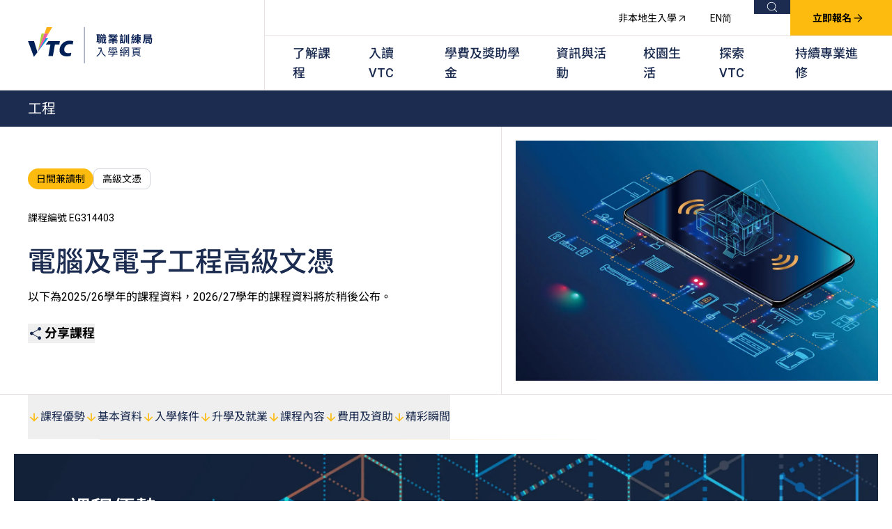

--- FILE ---
content_type: text/html; charset=utf-8
request_url: https://www.vtc.edu.hk/admission/tc/programme/eg314403-higher-diploma-in-computer-and-electronic-engineering/
body_size: 19329
content:


<!DOCTYPE html>
<html lang="zh-hk" 
    class="study programme-detail day-part-time"
>

<head>
    <meta charset="UTF-8">
    <meta name="viewport" content="width=device-width">
    <link rel="icon" type="image/svg+xml" href="/admission/assets/img/favicon.ico">

        <!-- Google Tag Manager -->
        <script>
            (function(w,d,s,l,i){w[l]=w[l]||[];w[l].push({'gtm.start':
            new Date().getTime(),event:'gtm.js'});var f=d.getElementsByTagName(s)[0],
            j=d.createElement(s),dl=l!='dataLayer'?'&l='+l:'';j.async=true;j.src=
            'https://www.googletagmanager.com/gtm.js?id='+i+dl;f.parentNode.insertBefore(j,f);
            })(window,document,'script','dataLayer','GTM-KJKQVRZJ');</script>
        <!-- End Google Tag Manager -->

    <link rel="stylesheet" href="/admission/assets/css/vendor.css">
    
    <link rel="stylesheet" href="/admission/assets/css/programme-detail.css">


    <script>
        let suggestedKeywordList = ["VTC"];
    </script>

    <script type="module" src="/admission/assets/js/global.js"></script>
    

    


<title>電腦及電子工程高級文憑 | VTC 入學網頁</title>
<meta name="title" content="電腦及電子工程高級文憑" />
<meta name="description" content="VTC為中六同學生提供多元化的升學途徑，包括高級文憑、文憑及學士學位課程，讓同學可按個人興趣及能力選擇適合的課程，逐步銜接至更高學歷。VTC的職業專才教育課程通過學術評審，同學透過課堂學習及參與行業體驗或實習，掌握專業知識和技能。畢業生的實力受業界及僱主的廣泛認同。" />
<meta name="keywords" content="IT programme, IT課程" />

<!-- Open Graph -->
<meta property="og:type" content="website" />
<meta property="og:site_name" content="VTC 入學網頁" />
<meta property="og:url" content="http://www.vtc.edu.hk/admission/tc/programme/eg314403-higher-diploma-in-computer-and-electronic-engineering/" />
<meta property="og:title" content="電腦及電子工程高級文憑" />
<meta property="og:description" content="VTC為中六同學生提供多元化的升學途徑，包括高級文憑、文憑及學士學位課程，讓同學可按個人興趣及能力選擇適合的課程，逐步銜接至更高學歷。VTC的職業專才教育課程通過學術評審，同學透過課堂學習及參與行業體驗或實習，掌握專業知識和技能。畢業生的實力受業界及僱主的廣泛認同。" />

    <meta property="og:image" content="http://www.vtc.edu.hk/admission/media/vp1fhuko/og-image_home.jpg" />
    <meta property="og:image:url" content="http://www.vtc.edu.hk/admission/media/vp1fhuko/og-image_home.jpg" />
    <meta property="og:image:secure_url" content="http://www.vtc.edu.hk/admission/media/vp1fhuko/og-image_home.jpg" />

<!-- Twitter -->
<meta name="twitter:card" content="summary_large_image" />
<meta name="twitter:title" content="電腦及電子工程高級文憑" />
<meta name="twitter:description" content="VTC為中六同學生提供多元化的升學途徑，包括高級文憑、文憑及學士學位課程，讓同學可按個人興趣及能力選擇適合的課程，逐步銜接至更高學歷。VTC的職業專才教育課程通過學術評審，同學透過課堂學習及參與行業體驗或實習，掌握專業知識和技能。畢業生的實力受業界及僱主的廣泛認同。" />

    <meta name="twitter:image" content="http://www.vtc.edu.hk/admission/media/vp1fhuko/og-image_home.jpg" />

<!-- Canonical & Alternate Links -->
<link rel="canonical" href="http://www.vtc.edu.hk/admission/tc/programme/eg314403-higher-diploma-in-computer-and-electronic-engineering/" />

    <link rel="alternate" hreflang="zh-hk" href="http://www.vtc.edu.hk/admission/tc/programme/eg314403-higher-diploma-in-computer-and-electronic-engineering/" />
    <link rel="alternate" hreflang="en" href="http://www.vtc.edu.hk/admission/en/programme/eg314403-higher-diploma-in-computer-and-electronic-engineering/" />
    <link rel="alternate" hreflang="zh-cn" href="http://www.vtc.edu.hk/admission/sc/programme/eg314403-higher-diploma-in-computer-and-electronic-engineering/" />

    
    
<script type="application/ld+json">
    {
    "@context": "https://schema.org",
    "@type": "Course",
    "name": "電腦及電子工程高級文憑",
    "description": "",
    "provider": {
      "@type": "Organization",
      "name": "VTC",
      "sameAs": "https://www.vtc.edu.hk/"
    },
    "courseMode": "",
    "educationalProgramMode": "日間兼讀制",
    "identifier": "EG314403"
    }
</script>


    <script type="application/ld+json">
        {"@context":"https://schema.org/","@type":"website","name":"VTC Admission","url": "https://www.vtc.edu.hk/admission/","image":[""],"datePublished":"2025-03-19","description":"Vocational Training Council (VTC) is the largest vocational and professional education and training provider in Hong Kong. VTC provides valuable credentials for students through a full range of pre-employment and in-service programmes with internationally recognised qualifications."}
    </script>
    <script type="application/ld+json">
        {"@context": "http://schema.org/","@type": "Organization","name": "VTC","url": "https://www.vtc.edu.hk/","sameAs": ["https://www.youtube.com/user/channelvtc","https://www.facebook.com/vtc.hk/","https://www.instagram.com/vtc.admissions/","https://www.facebook.com/VTC.Admissions"]}
    </script>
</head>

<body>
        <!-- Google Tag Manager (noscript) -->
        <noscript><iframe src="https://www.googletagmanager.com/ns.html?id=GTM-KJKQVRZJ" height="0" width="0" style="display:none;visibility:hidden"></iframe></noscript>

    <main x-data="globalWrapper" x-bind="globalWrapper" class="wrapper">
        

<header>
    <div class="logo-container">
            <a href="/admission/tc/">
                <img src="/admission/media/dgtifbza/admission_site_logo_20250422_tc.svg" width="160" height="51" alt="VTC 入學網頁">
            </a>
    </div>
    <div class="top-nav">
        <div class="mobile-nav-icon" x-on:click="true" x-data="mobileNavControl" x-bind="mobileNavControl">
            <div class="closed">
                <svg width="18" height="12" viewBox="0 0 18 12" fill="none" xmlns="http://www.w3.org/2000/svg">
                    <path d="M0 12V10H18V12H0ZM0 7V5H18V7H0ZM0 2V0H18V2H0Z" fill="#1B2C50"></path>
                </svg>
            </div>
            <div class="opened">
                <svg width="14" height="14" viewBox="0 0 14 14" fill="none" xmlns="http://www.w3.org/2000/svg">
                    <path d="M1.4 14L0 12.6L5.6 7L0 1.4L1.4 0L7 5.6L12.6 0L14 1.4L8.4 7L14 12.6L12.6 14L7 8.4L1.4 14Z" fill="#1B2C50"></path>
                </svg>
            </div>
        </div>



            <a href="https://miao.vtc.edu.hk/tc/nls-admission" class="non-local-admission" target="_blank">
                非本地生入學 <i class="icon arrow-out"></i>
            </a>
        <ul class="language-switcher">
                    <li>
                        <a href="/admission/en/programme/eg314403-higher-diploma-in-computer-and-electronic-engineering/">
                            <span>EN</span>
                        </a>
                    </li>
                    <li>
                        <a href="/admission/sc/programme/eg314403-higher-diploma-in-computer-and-electronic-engineering/">
                            <span>简</span>
                        </a>
                    </li>
        </ul>

        <div class="main-search" x-data="mainSearch" x-bind="mainSearch">
            <a href="https://www.vtc.edu.hk/admission/tc/search/" target="_self" x-bind="trigger">
                <span>搜尋</span>
                <i class="icon search"></i>
            </a>

            
<div class="main-search-popup" x-bind="searchPopup" x-ref="searchPopup">
    <div class="main-search-inner">
        <div class="main-search-types">
            <button x-bind="searchTypeTrigger">課程搜尋</button>
            <button x-bind="searchTypeTrigger">網頁內容</button>
        </div>
        <div class="main-search-field">
            <div class="programme-search search-type" x-bind="searchType">
                <div class="programme-search-inner" x-data="programmeSearch" x-bind="programmeSearch" data-link="/admission/tc/programme-search/">
                    <i class="icon search"></i>
                    <input class="programme-search-field is-link" x-model="programmeSearchKeyword" x-bind="programmeSearchField" type="text" placeholder="課程名稱/編號/關鍵字">
                    <a href="#" class="btn-search-link" x-bind="triggerKeywordLinkSearch">
                        <i class="icon search"></i>
                        <span>搜尋</span>
                    </a>
                    <div class="programme-search-overlay" x-bind="programmeSearchOverlay" x-ref="programmeSearchOverlay">
                        <div class="programme-search-overlay-inner">
                            <template x-if="matchedSuggestedKeyword?.length">
                                <template x-for="item in matchedSuggestedKeyword">
                                    <button class="suggested-keyword btn-hover-effect" x-bind="suggestedKeyword">
                                        <i class="icon arrow-cta"></i>
                                        <span x-html="item"></span>
                                    </button>
                                </template>
                            </template>
                        </div>
                    </div>
                </div>
                <a href="/admission/tc/programme-search/?show=true" target="_self" class="btn-advance-search">
                    <span>進階搜尋</span>
                    <i class="icon advance-search"></i>
                </a>
            </div>
            <div class="site-search search-type" x-bind="searchType">
                <div class="site-search-inner" x-data="siteSearch" x-bind="siteSearch" data-link="/admission/tc/site-search/">
                    <i class="icon search"></i>
                    <input class="site-search-field is-link" x-model="siteSearchKeyword" x-bind="siteSearchField" type="text" placeholder="請輸入關鍵字">
                </div>
            </div>
        </div>
        <button class="btn-close" x-bind="triggerClose">
            <i class="icon close"></i>
            <span>關閉</span>
        </button>
    </div>
</div>
            
        </div>

            <a class="register-now btn-hover-effect" id="ApplyBtn_Homepage" href="/admission/tc/application-method/#">
                立即報名
                <i class="icon arrow-cta"></i>
            </a>
    </div>
    <nav class="main-navigation" x-data="mainNavigation" x-bind="mainNavigation">
        
	<ul>
			<li x-bind="navLi">
				<a href="/admission/tc/study/" target="_self" x-bind="navTrigger">了解課程</a>
					<div class="submenu" x-bind="submenu">
						<div class="section-banner">
							<img src="/admission/media/0o5cvkwo/adminsite_study_header_desktop_20250328c.jpg" width="750" height="396" alt="了解課程">
						</div>
						<div class="submenu-container">
							<h6 class="title">了解課程</h6>
							<div class="sections">
									<div class="section-column">
											<div class="section-title">職前培訓課程</div>

											<ul>
													<li>
														<a href="/admission/tc/s6/?tab=higher-diploma" target="_self">全日制中六或以上</a>
													</li>
													<li>
														<a href="/admission/tc/s3/" target="_self">全日制中三或以上</a>
													</li>
													<li>
														<a href="/admission/tc/top-up-degree/" target="_self">銜接學士學位</a>
													</li>
											</ul>
									</div>
									<div class="section-column">
											<div class="section-title">在職培訓課程</div>

											<ul>
													<li>
														<a href="https://cpe.vtc.edu.hk/tc" target="_blank">持續專業進修</a>
													</li>
													<li>
														<a href="/admission/tc/part-time-evening/" target="_self">夜間兼讀制</a>
													</li>
													<li>
														<a href="/admission/tc/part-time-day/" target="_self">日間兼讀制</a>
													</li>
											</ul>
									</div>
									<div class="section-column">
											<div class="section-title">學歷程度</div>

											<ul>
													<li>
														<a href="/admission/tc/degree/" target="_self">學士學位</a>
													</li>
													<li>
														<a href="/admission/tc/higher-diploma/" target="_self">高級文憑</a>
													</li>
													<li>
														<a href="/admission/tc/diploma/" target="_self">文憑</a>
													</li>
													<li>
														<a href="/admission/tc/certificate/" target="_self">證書</a>
													</li>
											</ul>
									</div>
									<div class="section-column">
											<div class="section-title">其他課程</div>

											<ul>
													<li>
														<a href="https://apl.vtc.edu.hk/zh-hk" target="_blank">應用學習課程</a>
													</li>
													<li>
														<a href="/admission/tc/social-programmes/" target="_self">社群培訓計劃</a>
													</li>
													<li>
														<a href="/admission/tc/other-professional-programmes/" target="_self">其他專業課程</a>
													</li>
													<li>
														<a href="/admission/tc/professional-examinations-and-recognition/" target="_self">專業考試及認可</a>
													</li>
													<li>
														<a href="https://apprenticeship.vtc.edu.hk/tc/" target="_blank">學徒及其他訓練計劃</a>
													</li>
											</ul>
									</div>
							</div>
						</div>
					</div>
			</li>
			<li x-bind="navLi">
				<a href="#" target="_self" x-bind="navTrigger">入讀VTC</a>
					<div class="submenu" x-bind="submenu">
						<div class="section-banner">
							<img src="/admission/media/qzkdkue3/navi_admission.jpg" width="750" height="396" alt="入讀VTC">
						</div>
						<div class="submenu-container">
							<h6 class="title">入讀VTC</h6>
							<div class="sections">
									<div class="section-column">
											<div class="section-title">職前培訓</div>

											<ul>
													<li>
														<a href="/admission/tc/admission-s6/" target="_self">全日制中六或以上</a>
													</li>
													<li>
														<a href="/admission/tc/admission-s3/" target="_self">全日制中三或以上</a>
													</li>
													<li>
														<a href="/admission/tc/admission-top-up-degree/" target="_self">銜接學士學位</a>
													</li>
											</ul>
									</div>
									<div class="section-column">
											<div class="section-title">在職培訓</div>

											<ul>
													<li>
														<a href="https://cpe.vtc.edu.hk/tc" target="_blank">持續專業進修</a>
													</li>
													<li>
														<a href="/admission/tc/admission-part-time-evening/" target="_self">夜間兼讀制</a>
													</li>
													<li>
														<a href="/admission/tc/admission-part-time-day/" target="_self">日間兼讀制</a>
													</li>
											</ul>
									</div>
							</div>
						</div>
					</div>
			</li>
			<li x-bind="navLi">
				<a href="#" target="_self" x-bind="navTrigger">學費及獎助學金</a>
					<div class="submenu" x-bind="submenu">
						<div class="section-banner">
							<img src="/admission/media/5lina5gt/navi_tuition.jpg" width="750" height="396" alt="學費及獎助學金">
						</div>
						<div class="submenu-container">
							<h6 class="title">學費及獎助學金</h6>
							<div class="sections">
									<div class="section-column">
											<div class="section-title">學費及資助</div>

											<ul>
													<li>
														<a href="/admission/tc/tuition-fees-s6/" target="_self">全日制中六或以上</a>
													</li>
													<li>
														<a href="/admission/tc/tuition-fees-s3/" target="_self">全日制中三或以上</a>
													</li>
													<li>
														<a href="/admission/tc/tuition-fees-part-time-evening/" target="_self">夜間兼讀制</a>
													</li>
													<li>
														<a href="/admission/tc/tuition-fees-part-time-day/" target="_self">日間兼讀制</a>
													</li>
											</ul>
									</div>
									<div class="section-column">
											<div class="section-title">獎學金</div>

											<ul>
													<li>
														<a href="/admission/tc/scholarships/" target="_self">獎學金及獎勵計劃</a>
													</li>
											</ul>
									</div>
							</div>
						</div>
					</div>
			</li>
			<li x-bind="navLi">
				<a href="/admission/tc/news-and-events/" target="_self" x-bind="navTrigger">資訊與活動</a>
					<div class="submenu" x-bind="submenu">
						<div class="section-banner">
							<img src="/admission/media/zq2lx5u4/adminsite_newsevent_header_desktop_20250219.jpg" width="750" height="396" alt="資訊與活動">
						</div>
						<div class="submenu-container">
							<h6 class="title">資訊與活動</h6>
							<div class="sections">
									<div class="section-column">

											<ul>
													<li>
														<a href="/admission/tc/news/#Full-time-S6-or-above" target="_self">入學資訊</a>
													</li>
													<li>
														<a href="/admission/tc/events/" target="_self">最新動態</a>
													</li>
													<li>
														<a href="/admission/tc/past-events/" target="_self">活動重溫</a>
													</li>
											</ul>
									</div>
							</div>
						</div>
					</div>
			</li>
			<li x-bind="navLi">
				<a href="/admission/tc/campus-life/" target="_self" x-bind="navTrigger">校園生活</a>
			</li>
			<li x-bind="navLi">
				<a href="/admission/tc/why-vtc/" target="_self" x-bind="navTrigger">探索VTC</a>
			</li>
			<li x-bind="navLi">
				<a href="https://cpe.vtc.edu.hk/tc" target="_blank" x-bind="navTrigger">持續專業進修</a>
			</li>
	</ul>

    </nav>
    <nav class="mobile-navigation" x-data="mobileNavigation" x-bind="mobileNavigation">
        
	<ul>
			<li class="firstLayer" data-id="0" x-data="mobileNavigationItem">
				<a href="/admission/tc/study/" target="_self" x-bind="navTrigger">
					了解課程
				</a>
					<button class="collpase-icon" x-bind="btnCollpase" data-id="0" aria-label="Collpase">
						<svg width="10" height="7" viewBox="0 0 10 7" fill="none" xmlns="http://www.w3.org/2000/svg">
							<path d="M1 1L5 5L9 1" stroke="white" stroke-width="2"></path>
						</svg>
					</button>
					<div class="submenu" x-bind="submenu" x-collapse>
							<div class="section-column">
									<div class="section-title">職前培訓課程</div>

									<ul>
											<li class="secondLayer">
												<a href="/admission/tc/s6/?tab=higher-diploma" target="_self">全日制中六或以上</a>
											</li>
											<li class="secondLayer">
												<a href="/admission/tc/s3/" target="_self">全日制中三或以上</a>
											</li>
											<li class="secondLayer">
												<a href="/admission/tc/top-up-degree/" target="_self">銜接學士學位</a>
											</li>
									</ul>
							</div>
							<div class="section-column">
									<div class="section-title">在職培訓課程</div>

									<ul>
											<li class="secondLayer">
												<a href="https://cpe.vtc.edu.hk/tc" target="_blank">持續專業進修</a>
											</li>
											<li class="secondLayer">
												<a href="/admission/tc/part-time-evening/" target="_self">夜間兼讀制</a>
											</li>
											<li class="secondLayer">
												<a href="/admission/tc/part-time-day/" target="_self">日間兼讀制</a>
											</li>
									</ul>
							</div>
							<div class="section-column">
									<div class="section-title">學歷程度</div>

									<ul>
											<li class="secondLayer">
												<a href="/admission/tc/degree/" target="_self">學士學位</a>
											</li>
											<li class="secondLayer">
												<a href="/admission/tc/higher-diploma/" target="_self">高級文憑</a>
											</li>
											<li class="secondLayer">
												<a href="/admission/tc/diploma/" target="_self">文憑</a>
											</li>
											<li class="secondLayer">
												<a href="/admission/tc/certificate/" target="_self">證書</a>
											</li>
									</ul>
							</div>
							<div class="section-column">
									<div class="section-title">其他課程</div>

									<ul>
											<li class="secondLayer">
												<a href="https://apl.vtc.edu.hk/zh-hk" target="_blank">應用學習課程</a>
											</li>
											<li class="secondLayer">
												<a href="/admission/tc/social-programmes/" target="_self">社群培訓計劃</a>
											</li>
											<li class="secondLayer">
												<a href="/admission/tc/other-professional-programmes/" target="_self">其他專業課程</a>
											</li>
											<li class="secondLayer">
												<a href="/admission/tc/professional-examinations-and-recognition/" target="_self">專業考試及認可</a>
											</li>
											<li class="secondLayer">
												<a href="https://apprenticeship.vtc.edu.hk/tc/" target="_blank">學徒及其他訓練計劃</a>
											</li>
									</ul>
							</div>
					</div>
			</li>
			<li class="firstLayer" data-id="1" x-data="mobileNavigationItem">
				<a href="#" target="_self" x-bind="navTrigger">
					入讀VTC
				</a>
					<button class="collpase-icon" x-bind="btnCollpase" data-id="1" aria-label="Collpase">
						<svg width="10" height="7" viewBox="0 0 10 7" fill="none" xmlns="http://www.w3.org/2000/svg">
							<path d="M1 1L5 5L9 1" stroke="white" stroke-width="2"></path>
						</svg>
					</button>
					<div class="submenu" x-bind="submenu" x-collapse>
							<div class="section-column">
									<div class="section-title">職前培訓</div>

									<ul>
											<li class="secondLayer">
												<a href="/admission/tc/admission-s6/" target="_self">全日制中六或以上</a>
											</li>
											<li class="secondLayer">
												<a href="/admission/tc/admission-s3/" target="_self">全日制中三或以上</a>
											</li>
											<li class="secondLayer">
												<a href="/admission/tc/admission-top-up-degree/" target="_self">銜接學士學位</a>
											</li>
									</ul>
							</div>
							<div class="section-column">
									<div class="section-title">在職培訓</div>

									<ul>
											<li class="secondLayer">
												<a href="https://cpe.vtc.edu.hk/tc" target="_blank">持續專業進修</a>
											</li>
											<li class="secondLayer">
												<a href="/admission/tc/admission-part-time-evening/" target="_self">夜間兼讀制</a>
											</li>
											<li class="secondLayer">
												<a href="/admission/tc/admission-part-time-day/" target="_self">日間兼讀制</a>
											</li>
									</ul>
							</div>
					</div>
			</li>
			<li class="firstLayer" data-id="2" x-data="mobileNavigationItem">
				<a href="#" target="_self" x-bind="navTrigger">
					學費及獎助學金
				</a>
					<button class="collpase-icon" x-bind="btnCollpase" data-id="2" aria-label="Collpase">
						<svg width="10" height="7" viewBox="0 0 10 7" fill="none" xmlns="http://www.w3.org/2000/svg">
							<path d="M1 1L5 5L9 1" stroke="white" stroke-width="2"></path>
						</svg>
					</button>
					<div class="submenu" x-bind="submenu" x-collapse>
							<div class="section-column">
									<div class="section-title">學費及資助</div>

									<ul>
											<li class="secondLayer">
												<a href="/admission/tc/tuition-fees-s6/" target="_self">全日制中六或以上</a>
											</li>
											<li class="secondLayer">
												<a href="/admission/tc/tuition-fees-s3/" target="_self">全日制中三或以上</a>
											</li>
											<li class="secondLayer">
												<a href="/admission/tc/tuition-fees-part-time-evening/" target="_self">夜間兼讀制</a>
											</li>
											<li class="secondLayer">
												<a href="/admission/tc/tuition-fees-part-time-day/" target="_self">日間兼讀制</a>
											</li>
									</ul>
							</div>
							<div class="section-column">
									<div class="section-title">獎學金</div>

									<ul>
											<li class="secondLayer">
												<a href="/admission/tc/scholarships/" target="_self">獎學金及獎勵計劃</a>
											</li>
									</ul>
							</div>
					</div>
			</li>
			<li class="firstLayer" data-id="3" x-data="mobileNavigationItem">
				<a href="/admission/tc/news-and-events/" target="_self" x-bind="navTrigger">
					資訊與活動
				</a>
					<button class="collpase-icon" x-bind="btnCollpase" data-id="3" aria-label="Collpase">
						<svg width="10" height="7" viewBox="0 0 10 7" fill="none" xmlns="http://www.w3.org/2000/svg">
							<path d="M1 1L5 5L9 1" stroke="white" stroke-width="2"></path>
						</svg>
					</button>
					<div class="submenu" x-bind="submenu" x-collapse>
							<div class="section-column">

									<ul>
											<li class="secondLayer">
												<a href="/admission/tc/news/#Full-time-S6-or-above" target="_self">入學資訊</a>
											</li>
											<li class="secondLayer">
												<a href="/admission/tc/events/" target="_self">最新動態</a>
											</li>
											<li class="secondLayer">
												<a href="/admission/tc/past-events/" target="_self">活動重溫</a>
											</li>
									</ul>
							</div>
					</div>
			</li>
			<li class="firstLayer" data-id="4" x-data="mobileNavigationItem">
				<a href="/admission/tc/campus-life/" target="_self" x-bind="navTrigger">
					校園生活
				</a>
			</li>
			<li class="firstLayer" data-id="5" x-data="mobileNavigationItem">
				<a href="/admission/tc/why-vtc/" target="_self" x-bind="navTrigger">
					探索VTC
				</a>
			</li>
			<li class="firstLayer" data-id="6" x-data="mobileNavigationItem">
				<a href="https://cpe.vtc.edu.hk/tc" target="_blank" x-bind="navTrigger">
					持續專業進修
				</a>
			</li>
	</ul>

        <div class="bottomMobileNav">
                <a href="https://miao.vtc.edu.hk/tc/nls-admission" class="non-local-admission" target="_blank">
                    非本地生入學 <i class="icon arrow-out"></i>
                </a>
            <ul class="language-switcher">
                        <li>
                            <a href="/admission/en/programme/eg314403-higher-diploma-in-computer-and-electronic-engineering/">EN</a>
                        </li>
                        <li>
                            <a href="/admission/sc/programme/eg314403-higher-diploma-in-computer-and-electronic-engineering/">简</a>
                        </li>
            </ul>
        </div>
    </nav>
</header>

        




<div class="programme-detail-banner">
    <div class="programme-title">工程</div>
    <div class="programme-container">
        <!-- Video Section -->
        <div class="video-section">
            <div class="content-video-container">
                    <img src="/admission/media/m2ml0ck0/d_eg314403.jpg" alt="電腦及電子工程高級文憑" />
            </div>
        </div>
        <!-- Details Section -->
        <div class="details-section">
            <div class="details-wrapper">
                <!-- Tags -->
                <div class="tags-group">
                    <span class="tag tag-primary">日間兼讀制</span>
                    <span class="tag tag-secondary">高級文憑</span>
                </div>
                <!-- Course Info -->
                <div class="course-info">
                    <p class="course-code">課程編號 EG314403</p>
                    <h1 class="course-title">電腦及電子工程高級文憑</h1>
                    <p class="prerequisite-text">以下為2025/26學年的課程資料，2026/27學年的課程資料將於稍後公布。</p>
                </div>
                <!-- Action Button -->
                <div class="action-wrapper">
                    <div class="share-courses" x-data="programShareComponent" x-bind="programShareComponent">
                        <button class="share-courses-button" x-bind="triggerExpand">
                            <i class="icon share-icon"></i> 分享課程
                        </button>
                        <div class="share-buttons-menu share" x-bind="shareButtonsMenu">
                            <a class="share-facebook"><img src="/admission/assets/img/facebook2.svg"></a>
                            <a class="share-email"><img src="/admission/assets/img/mail.svg"></a>
                            <a class="share-link"><img src="/admission/assets/img/link.svg"></a>
                            <a class="share-whatsapp"><img src="/admission/assets/img/tel.svg"></a>
                        </div>
                    </div>
                </div>

            </div>
        </div>
    </div>
</div>
<div class="sticky-bg">
    <div class="bg"></div>
</div>
<div class="main-detail-content">
    <div class="programme-sticky-bar show-border-element">
        <div class="programme-sticky-bar-inner">
                <button class="anchor-item" data-anchor="#Advantage">
                    <i class="icon arrow-down"></i> 課程優勢
                </button>
            <button class="anchor-item" data-anchor="#BasicInfo">
                <i class="icon arrow-down"></i> 基本資料
            </button>
                <button class="anchor-item" data-anchor="#AdmissionRequirements">
                    <i class="icon arrow-down"></i> 入學條件
                </button>
                <button class="anchor-item" data-anchor="#FurtherEducation">
                    <i class="icon arrow-down"></i> 升學及就業
                </button>
                <button class="anchor-item" data-anchor="#CourseContent">
                    <i class="icon arrow-down"></i> 課程內容
                </button>
                <button class="anchor-item" data-anchor="#FeesAndFunding">
                    <i class="icon arrow-down"></i> 費用及資助
                </button>
                <button class="anchor-item" data-anchor="#Highlights">
                    <i class="icon arrow-down"></i> 精彩瞬間
                </button>
        </div>
    </div>
    
	<div class="programme-detail-advantage" id="Advantage">
		<div class="programme-detail-advantage-container" style="--bg: url(/admission/media/iqmksbyb/programme_it_advantage_desktop.jpg);--m-bg: url(/admission/media/iqmksbyb/programme_it_advantage_desktop.jpg)">
			<div class="advantage-title">
					<img src="/admission/media/zzxbi4qb/programme-advantage-title-icon.svg" alt="課程優勢">
				<h2>課程優勢</h2>
			</div>
			<!-- Desktop View -->
			<div class="advantage-grid">
<div class="advantage-card">
							<div class="icon-wrapper">
									<img src="/admission/media/nxtdxh1c/programme-advantage-icon1.svg" alt="課程優勢" class="advantage-icon">
							</div>
							<div class="content-wrapper">
								<h3>就業前景樂觀</h3>
								<p>在獲得工作經驗後，更可在該行業晉升至工程師職位。</p>
							</div>
						</div>
<div class="advantage-card">
							<div class="icon-wrapper">
									<img src="/admission/media/avdiwbml/programme-advantage-icon2.svg" alt="課程優勢" class="advantage-icon">
							</div>
							<div class="content-wrapper">
								<h3>升讀學士 &gt;96%</h3>
								<p>畢業生成功升讀本地／海外全日制學士學位課程。</p>
							</div>
						</div>
<div class="advantage-card">
							<div class="icon-wrapper">
									<img src="/admission/media/dhog0e2v/programme-advantage-icon3.svg" alt="課程優勢" class="advantage-icon">
							</div>
							<div class="content-wrapper">
								<h3>專業認可</h3>
								<p>香港工程師學會</p>
							</div>
						</div>
			</div>
			<!-- Mobile Swiper -->
			<div class="swiper advantage-swiper">
				<div class="swiper-wrapper">
<div class="swiper-slide">
								<div class="advantage-card">
									<div class="icon-wrapper">
											<img src="/admission/media/nxtdxh1c/programme-advantage-icon1.svg" alt="課程優勢" class="advantage-icon">
									</div>
									<div class="content-wrapper">
										<h3>就業前景樂觀</h3>
										<p>在獲得工作經驗後，更可在該行業晉升至工程師職位。</p>
									</div>
								</div>
							</div>
<div class="swiper-slide">
								<div class="advantage-card">
									<div class="icon-wrapper">
											<img src="/admission/media/avdiwbml/programme-advantage-icon2.svg" alt="課程優勢" class="advantage-icon">
									</div>
									<div class="content-wrapper">
										<h3>升讀學士 &gt;96%</h3>
										<p>畢業生成功升讀本地／海外全日制學士學位課程。</p>
									</div>
								</div>
							</div>
<div class="swiper-slide">
								<div class="advantage-card">
									<div class="icon-wrapper">
											<img src="/admission/media/dhog0e2v/programme-advantage-icon3.svg" alt="課程優勢" class="advantage-icon">
									</div>
									<div class="content-wrapper">
										<h3>專業認可</h3>
										<p>香港工程師學會</p>
									</div>
								</div>
							</div>
				</div>
				<div class="swiper-buttons">
					<div class="button-prev">
						<img src="/admission/assets/img/left-icon.svg">
					</div>
					<div class="button-next">
						<img src="/admission/assets/img/right-icon.svg">
					</div>
				</div>
			</div>
		</div>
	</div>

    <div class="programme-basic-info" id="BasicInfo">
        <div class="basic-info-content">
            <div class="basic-info-content-left">
                <div class="basic-info-title">
                    <i class="icon basic-info"></i>
                    <h2>基本資料</h2>
                </div>
                <div class="description-section">
                    本課程旨在培訓學生所需的專業知識和技能，結合理論與實際應用，使他們成為電腦、電子及通訊工程、控制與自動化或相關領域的專業工程人員。
<br />
<br />
本課程著重通識教育、語文訓練、全人發展和職場工作體驗，為學生畢業後繼續升學或就業作更佳裝備。
                </div>
            </div>
            <div class="basic-info-content-right">
                <div class="info-grid">
                    <div class="info-item">
                        <div class="info-icon">
                            <i class="icon mode"></i>
                        </div>
                        <div class="info-content">
                            <span class="label">上課形式</span>
                            <span class="value">日間兼讀制</span>
                        </div>
                    </div>
                        <div class="info-item">
                            <div class="info-icon">
                                <i class="icon duration"></i>
                            </div>
                            <div class="info-content">
                                <span class="label">修讀期</span>
                                <span class="value">3 年<sup>1</sup></span>
                            </div>
                        </div>
                    <div class="info-item">
                        <div class="info-icon">
                            <i class="icon campus"></i>
                        </div>
                        <div class="info-content">
                            <span class="label">開辦院校 / 上課地點</span>
                            <div class="value">
IVE（沙田）                            </div>
                        </div>
                    </div>

                        <div class="info-item">
                            <div class="info-icon">
                                <i class="icon grad-score"></i>
                            </div>
                            <div class="info-content">
                                <span class="label">畢業所需修讀學分</span>
                                <span class="value">305</span>
                            </div>
                        </div>

                </div>
                <!-- Career Prospects -->
                <div class="career-prospects">
                        <h3 class="career-prospects-title">專業認可</h3>
                        <div class="career-prospects-desc">
                            <div class="richtext">
                                本課程獲香港工程師學會承認為符合其仲會員之學術資格。
                            </div>
                        </div>
                    <div class="content-remark">
<div class="remark-title">備註</div>
<div class="remark-content">
<div class="richtext">
<ol>
<li>學生須按學院的編排修讀課程，每星期平均上課1日及1 - 2晚，每學年一般3個學期。
</li></ol>
</div>
</div>
</div>

<div class="content-remark">
<div class="remark-title">注意事項</div>
<div class="remark-content">
<div class="richtext">
<ol>
<li>學生或須於其他VTC院校上課。VTC可因應情況取消任何課程、修正課程名稱、內容或更改開辦課程的院校／分校／上課地點。
</li><li>本課程為「Vplus專才進修資助」下的「Vplus工程專才」課程。有關資助計劃之詳情／查詢，請瀏覽「<a href="https://vplus.vtc.edu.hk/eng/"target="_blank">Vplus工程專才</a>」網站，或致電3757 9237。
</li><li>課程覆核將於2025年進行。課程內容會因應情況作出更新。
</li></ol>
</div>
</div>
</div>
                </div>
            </div>
        </div>
    </div>
        <div class="admission-requirements" id="AdmissionRequirements">
            <div class="admission-title">
                <i class="icon admission-requirements-icon"></i>
                <h2>入學條件</h2>
            </div>
            <div class="admission-content">
                <!-- Image Section -->
                <div class="image-section">
                        <img src="/admission/media/w0hg5hx4/programme_it_entry_requirement_desktop.jpg" alt="" class="graduate-image" />
                </div>
                <div class="admission-content-detail">
                        <div class="richtext">
                            <ul>
                                <li>香港中學文憑考試</li>
                            </ul>
                        </div>
                            <div class="subject-group">
                                    <div class="subject-item">
                                        <span class="subject-name">中國語文</span>
                                            <span class="subject-score">2</span>
                                    </div>
                                    <div class="subject-item">
                                        <span class="subject-name">英國語文</span>
                                            <span class="subject-score">2</span>
                                    </div>
                                    <div class="subject-item">
                                        <span class="subject-name">核心／選修科目</span>
                                            <span class="subject-score">2</span>
                                    </div>
                                    <div class="subject-item">
                                        <span class="subject-name">核心／選修科目</span>
                                            <span class="subject-score">2</span>
                                    </div>
                                    <div class="subject-item">
                                        <span class="subject-name">核心／選修科目</span>
                                            <span class="subject-score">2</span>
                                    </div>
                            </div>
                    <div class="richtext">
                        <ul>
<li>香港高級程度會考一科高級程度科目／兩科高級補充程度科目達E級或以上；<b>及</b> 香港中學會考五科成績達E級／二級或以上，包括中國語文及英國語文；或
</li><li>VTC基礎文憑（級別三）／基礎課程文憑；或
</li><li>VTC中專教育文憑／職專文憑／職專國際文憑；或
</li><li>毅進文憑／應用教育文憑；或
</li><li>在本港或境外取得豐富的相關工作經驗及／或資歷（例如經「過往資歷認可」及學分累積及轉移機制作評估），並有能力接受副學位教育；或
</li><li>同等學歷
</li></ul>
                    </div>

                    <div class="content-remark">
<div class="remark-title">備註</div>
<div class="remark-content">
<div class="richtext">
<ol>
<li>香港中學文憑考試應用學習科目（乙類科目）（應用學習中文除外）取得「達標」／「達標並表現優異 (I)」／「達標並表現優異 (II)」的成績，於申請入學時會被視為等同香港中學文憑考試科目成績達「第二級」／「第三級」／「第四級」。
</li><li>2024年及以前之香港中學文憑考試其他語言科目（丙類科目）取得「D或E級」／「C級或以上」的成績，於申請入學時會被視為等同香港中學文憑考試科目成績達「第二級」／「第三級」；2025年香港中學文憑考試其他語言科目（丙類科目）法語／德語／西班牙語語言能力水平達A2或以上、日語達N3或以上 及 韓語達TOPIK II, 3級或以上亦被接受為一般入學條件中的五科之一。詳情請按<a rel="noopener" href="/admission/media/ljqfwv0s/remarks_hkdse-categorycsubjects-202507.pdf" target="_blank" title="Remarks HKDSE Category C subjects (2025.07)">此處</a>。只計算一科其他語言科目。
</li><li>香港中學文憑考試公民與社會發展科取得「達標」的成績，於申請入學時會被視為等同香港中學文憑考試科目成績達「第二級」。
</li><li>如五科香港中學文憑考試的其中一科為公民與社會發展科，一般入學條件為在該科取得「達標」成績，以及在其他四個香港中學文憑考試科目（包括中國語文和英國語文）取得第二級或以上成績。另外，數學科延伸部分（單元一或單元二）第二級或以上成績亦被接受為一般入學條件中的五科之一。如申請人同時持有單元一及單元二成績，於申請入學時只計算成績較佳的一個單元。
</li><li>在2006年或以前應考香港中學會考英國語文，成績必須達E級或以上（課程乙）／C級或以上（課程甲）。
</li><li>適用於持中專教育文憑／職專文憑（於2017/18學年或以前入讀的學生須完成指定升學單元）的畢業生。
</li><li>修畢職專國際文憑課程的學生，可按其BTEC及IGCSE成績，選擇繼續於職業訓練局升讀高級文憑課程。
</li><li>申請人所遞交的工作經驗及／或資歷，會經有關學系作個別評核。
</li><li>申請人必須受僱於相關行業。相關行業註冊學徒優先。
</li><li>申請人可能需要參加面試。
</li></ol>
</div>
</div>
</div>
                </div>
            </div>
        </div>
        <div class="further-education" id="FurtherEducation">
            <div class="further-education-title">
                <i class="icon further-education-icon"></i>
                <h2>升學及就業</h2>
            </div>
            <div class="further-education-content">
                <!-- Image Section -->
                <div class="image-section">
                        <img src="/admission/media/cxfogrqj/programme_it_articulation_desktop.jpg" alt="" class="banner-image" />
                </div>
                <div class="further-education-content-detail">
                    <div class="section-group">
                            <div class="h3">銜接安排</div>
                            <div class="desc">
                                <div class="richtext">
                                    畢業生可報讀本地大學的相關（榮譽）工學士學位課程。入讀相關學位課程後，畢業生可申請學分減免。豁免水平將由各大學按個別情況考慮。
<br />
<br />
海外大學均認可本課程的高級文憑學歷，畢業生可報讀全日制或兼讀制英國西英格蘭大學電子及電腦工程（榮譽）工學士學位課程<sup>#</sup><sup>^</sup>（與VTC才晉高等教育學院（SHAPE）協辦在香港修讀的12個月全日制或18 個月兼讀制課程）。
<br />
<br />
<sup>#</sup> 個別僱主可酌情決定是否承認本課程可令學員獲取的任何資格。課程註冊編號，請參閱<a href="https://www.shape.edu.hk/" target="_blank">SHAPE網頁</a>內相關的課程資料頁面。
<br />
<sup>^</sup> 現在相似的高級文憑課程已符合入學要求。此新課程將在適當的時候尋求英國西英格蘭大學的批准。
                                </div>
                            </div>
                            <div class="h3">就業</div>
                            <div class="desc">
                                <div class="richtext">
                                    畢業生可在以下行業擔任技術員：通訊服務和技術、智能電子及電腦控制、微控制器系統開發、電腦及移動器件程式編寫、網絡設計、人工智能及機械人等或相關行業。在獲得數年工作經驗後，更可在該行業晉升至工程師職位。
                                </div>
                            </div>
                    </div>
                </div>
            </div>
        </div>
        <div class="course-content" id="CourseContent">
            <div class="course-content-title">
                <i class="icon course-content-icon"></i>
                <h2>課程內容</h2>
            </div>
            <div class="course-content-main">
                <div class="accordion-container accordion-container2">
                    <div class="accordion-item">
  <button class="accordion-header">第一學期</button>
  <div class="accordion-content">
    <div class="text-cols">
      <div class="col-item">
        <div class="richtext">
          <ul>
            <li>基礎職場英文傳意：高效口語溝通（6）
            </li><li>數學（10）
            </li><li>電子精要（13）
            </li><li>微處理器電腦程式編寫（10）
            </li></ul>
        </div>
      </div>
    </div>
  </div>
</div>
<div class="accordion-item">
  <button class="accordion-header">第二學期</button>
  <div class="accordion-content">
    <div class="text-cols">
      <div class="col-item">
        <div class="richtext">
          <ul>
            <li>電腦及電子實習（8）
            </li><li>嵌入式系統（10）
            </li><li>物件導向及移動設備編程（13）
            </li></ul>
        </div>
      </div>
    </div>
  </div>
</div>
<div class="accordion-item">
  <button class="accordion-header">第三學期</button>
  <div class="accordion-content">
    <div class="text-cols">
      <div class="col-item">
        <div class="richtext">
          <ul>
            <li>電訊技術（10）
            </li><li>工程數學（8）
            </li></ul>
        </div>
      </div>
    </div>
  </div>
</div>
<div class="accordion-item">
  <button class="accordion-header">第四學期</button>
  <div class="accordion-content">
    <div class="text-cols">
      <div class="col-item">
        <div class="richtext">
          <ul>
            <li>資訊科技精要 -智能生活（6）
            </li><li>職業中文傳意：普通話對話與匯報（6）
            </li><li>基礎職場英文傳意：數碼文書寫作（6）
            </li><li>專業職場英文傳意：推銷及游說簡報（10）
            </li><li>全人發展 - 心智轉換：實踐個人成長與效能（6）
            </li><li>通訊及網絡工程（14）
            </li></ul>
        </div>
      </div>
    </div>
  </div>
</div>
<div class="accordion-item">
  <button class="accordion-header">第五學期</button>
  <div class="accordion-content">
    <div class="text-cols">
      <div class="col-item">
        <div class="richtext">
          <ul>
            <li>專業職場英文傳意：故事營銷與求職（9）
            </li><li>模擬和數字電子（10）
            </li><li>人工智能與大數據（14）
            </li></ul>
        </div>
      </div>
    </div>
  </div>
</div>
<div class="accordion-item">
  <button class="accordion-header">第六學期</button>
  <div class="accordion-content">
    <div class="text-cols">
      <div class="col-item">
        <div class="richtext">
          <ul>
            <li>選修科目（甲）（14）
            </li><li>物聯網與傳感器技術（14）
            </li></ul>
        </div>
      </div>
    </div>
  </div>
</div>
<div class="accordion-item">
  <button class="accordion-header">第七學期</button>
  <div class="accordion-content">
    <div class="text-cols">
      <div class="col-item">
        <div class="richtext">
          <ul>
            <li>職業中文傳意：普通話報告與紀實文書（9）
            </li><li>全人發展 - 合作、團隊與社會參與（6）
            </li><li>全人發展 - 21世紀工作才能（3）
            </li><li>選修科目（乙）（14）
            </li><li>增潤單元 B（3）
            </li></ul>
        </div>
      </div>
    </div>
  </div>
</div>
<div class="accordion-item">
  <button class="accordion-header">第八學期</button>
  <div class="accordion-content">
    <div class="text-cols">
      <div class="col-item">
        <div class="richtext">
          <ul>
            <li>專業職場英文傳意：計劃書與報告寫作（9）
            </li><li>增潤單元 A（6）
            </li><li>工業專題學生習作（24）
            </li></ul>
        </div>
      </div>
    </div>
  </div>
</div>
<div class="accordion-item">
  <button class="accordion-header">第九學期</button>
  <div class="accordion-content">
    <div class="text-cols">
      <div class="col-item">
        <div class="richtext">
          <ul>
            <li>行業實習（10）
            </li><li>工業專題學生習作（24）
            </li></ul>
        </div>
      </div>
    </div>
  </div>
</div>
<div class="accordion-item">
  <button class="accordion-header">選修科目 </button>
  <div class="accordion-content">
    <div class="text-cols">
      <div class="col-item">
        <div class="richtext">
          <P>（任何兩科）：</P>
          <ul>
            <li>電子產品設計（14）
            </li><li>通訊工程（14）
            </li><li>電腦與電子工程實踐（14）
            </li><li>網絡移動應用開發（14）
            </li><li>網絡串流及廣播（14）
            </li><li>伺服器安裝及編程（14）
            </li><li>物聯網籌劃與發展（14）
            </li><li>沉浸式增強及虛擬實境工程 （14）
            </li><li>網絡安全與數字取證（14）
            </li><li>電腦視覺與圖像處理（14）
            </li><li>控制系統及應用（14）
            </li><li>機械人及自動化（14）
            </li></ul>
        </div>
      </div>
    </div>
  </div>
</div>
                </div>

                <div class="content-remark">
<div class="remark-title">備註</div>
<div class="remark-content">
<div class="richtext">
所有學生須修讀全人發展單元並取得合格，方可畢業。如學生已具備兩年全職工作經驗，可申請｢豁免修讀｣，並須進行評核。若取得及格成績，便能豁免修讀相關單元。詳情請按<a href="/admission/tc/structured-whole-person-development-swpd-programme/">此處</a>。
</div>
</div>
</div>
            </div>
        </div>
        <div class="fees-and-funding" id="FeesAndFunding">
            <div class="fees-and-funding-title">
                <i class="icon fees-and-funding-icon"></i>
                <h2>費用及資助</h2>
            </div>
            <div class="fees-and-funding-content">
                <div class="fees-and-funding-content-detail">
                    <div class="fees-section">
                                <div class="fee-item">
                                    <div class="fee-label">每學分學費（港幣$）</div>
                                    <div class="fee-amount">$275</div>
                                </div>
                    </div>
                    <div class="content-remark">
<div class="remark-title">備註</div>
<div class="remark-content">
<div class="richtext">
<ol>
<li>除學費外，高級文憑學生需繳交中文及普通話單元研習教材費。
</li>
<li>為增強對學生的學習支援，學院或會要求部分學生修讀銜接單元／增潤課程；或需參加額外培訓／實習，並繳付所需費用。
</li>
<li>註冊學徒經由「學徒事務處」遞交入學申請，學費將會另行通知。
</li>
<li>學費水平會每年檢討。
</li>
</ol>
</div>
</div>
</div>
                </div>
            </div>
        </div>
        <div class="highlights show-border-element" id="Highlights">
            <div class="highlights-title">
                <i class="icon highlights-icon"></i>
                <h2>精彩瞬間</h2>
            </div>
            <div class="highlights-content">
                <div class="highlights-content-detail" x-data="highlightSwiperComponent" x-bind="highlightSwiperComponent">
                    <div class="swiper">
                        <div class="swiper-wrapper">
                            


<div class="swiper-slide">
	<div class="highlight-item">
		<div class="image-wrapper img-hover-effect">
				<img src="/admission/media/bftlkfoh/d_eg314403_h1.jpg" alt="URA x IVE創意工程及建築設計比賽2023/24" class="highlight-image">
		</div>
		<div class="text-content">
			<h3>URA x IVE創意工程及建築設計比賽2023/24</h3>
			<p>香港專業教育學院（沙田）電腦及電子工程高級文憑的同學所設計的項目「無障礙智慧信箱」榮獲金獎及最佳智能設計獎。</p>
		</div>
	</div>
</div>

<div class="swiper-slide">
	<div class="highlight-item">
		<div class="image-wrapper img-hover-effect">
				<img src="/admission/media/3n1e1h0q/d_eg314403_h2.jpg" alt="第二屆「一帶一路」國際技能大賽2024" class="highlight-image">
		</div>
		<div class="text-content">
			<h3>第二屆「一帶一路」國際技能大賽2024</h3>
			<p>IVE工程系黃偉成同學在「物聯網安裝調試」項目中，與來自其他16個國家的參賽選手比拼及交流，最終勇奪銀獎。</p>
		</div>
	</div>
</div>
                        </div>
                    </div>
                    <div class="swiper-control">
                        <div class="swiper-prev">
                            <svg width="8" height="14" viewBox="0 0 8 14" fill="none" xmlns="http://www.w3.org/2000/svg">
                                <path d="M7 1L1 7L7 13" stroke="#1B2C50"></path>
                            </svg>
                        </div>
                        <div class="swiper-next">
                            <svg width="8" height="14" viewBox="0 0 8 14" fill="none" xmlns="http://www.w3.org/2000/svg">
                                <path d="M1 1L7 7L1 13" stroke="#1B2C50"></path>
                            </svg>
                        </div>
                    </div>
                </div>
            </div>
        </div>
</div>

    <div class="sharing-swiper" x-data="sharingSwiperComponent" x-bind="sharingSwiperComponent">
        <div class="swiper-control">
            <div class="swiper-prev">
                <svg width="8" height="14" viewBox="0 0 8 14" fill="none" xmlns="http://www.w3.org/2000/svg">
                    <path d="M7 1L1 7L7 13" stroke="#1B2C50"></path>
                </svg>
            </div>
            <div class="swiper-next">
                <svg width="8" height="14" viewBox="0 0 8 14" fill="none" xmlns="http://www.w3.org/2000/svg">
                    <path d="M1 1L7 7L1 13" stroke="#1B2C50"></path>
                </svg>
            </div>
        </div>
        <div class="swiper">
            <div class="swiper-wrapper">
                    <div class="swiper-slide">
                        <a class="sharing-container" href="/admission/tc/campus-life/eric-kuo/">
                            <div class="sharing-img img-hover-effect">
                                <div class="sharing-img-inner">
                                        <img src="/admission/media/f1zoq1ts/d_eg524403_s1.jpg" width="427" height="660" alt="Eric Kuo">
                                </div>
                                <div class="sharer mobile-sharer">
                                    <div class="sharer-name">郭瑋強</div>
                                    <div class="sharer-title">R-Guardian聯合創辦人</div>
                                </div>
                            </div>
                            <div class="sharing-content">
                                <div>
                                    <h2 class="title">學生分享 </h2>
                                    <i class="icon double-quote"></i>
                                    <div class="description"><p>透過學習「電腦設計」和「嵌入式軟件開發」等科目，我掌握了設計電腦板和編寫應用程式技術。在實習期間，我受到上司的賞識並獲得聘用。之後，我分別修畢了中文大學的學士課程和科技大學的碩士課程。在大學三年級時，我開始創業至今。公司主要從事研發個人隨身物品配備智能系統，例如讓行李箱顯示重量、錢包具有防盜功能等產品。</p></div>
                                </div>
                                <div class="sharer desktop-sharer">
                                    <div class="sharer-name">郭瑋強</div>
                                    <div class="sharer-title">R-Guardian聯合創辦人</div>
                                </div>
                            </div>
                        </a>
                    </div>
            </div>
        </div>
    </div>

    <div class="other-courses" id="OtherCourses">
        <div class="other-courses-header">
            <h2>其他課程</h2>
            <div class="swiper-control">
                <div class="swiper-prev">
                    <svg width="8" height="14" viewBox="0 0 8 14" fill="none" xmlns="http://www.w3.org/2000/svg">
                        <path d="M7 1L1 7L7 13" stroke="#1B2C50"></path>
                    </svg>
                </div>
                <div class="swiper-next">
                    <svg width="8" height="14" viewBox="0 0 8 14" fill="none" xmlns="http://www.w3.org/2000/svg">
                        <path d="M1 1L7 7L1 13" stroke="#1B2C50"></path>
                    </svg>
                </div>
            </div>
        </div>
        <div class="other-courses-swiper">
            <div class="swiper-wrapper">
                <!-- Course -->
                    <div class="swiper-slide">
                        <div class="course-card">
                            <div class="course-image bg-[#F5F5F5]">
                                <a href="/admission/tc/programme/eg314701-higher-diploma-in-mechanical-engineering/">
                                        <img src="/admission/media/xjwjalll/d_eg314701.jpg" alt="機械工程學高級文憑" />
                                </a>
                            </div>
                            <div class="course-info">
                                <div class="tags-group">
                                    <span class="tag tag-primary yellow">日間兼讀制</span>
                                    <span class="tag tag-secondary">高級文憑</span>
                                </div>
                                <div class="course-code">課程編號 EG314701</div>
                                <a href="/admission/tc/programme/eg314701-higher-diploma-in-mechanical-engineering/">
                                    <h3>機械工程學高級文憑</h3>
                                </a>
                            </div>
                        </div>
                    </div>
                    <div class="swiper-slide">
                        <div class="course-card">
                            <div class="course-image bg-[#F5F5F5]">
                                <a href="/admission/tc/programme/eg314101-higher-diploma-in-civil-engineering/">
                                        <img src="/admission/media/tqghc2ea/d_eg314101.jpg" alt="土木工程高級文憑" />
                                </a>
                            </div>
                            <div class="course-info">
                                <div class="tags-group">
                                    <span class="tag tag-primary yellow">日間兼讀制</span>
                                    <span class="tag tag-secondary">高級文憑</span>
                                </div>
                                <div class="course-code">課程編號 EG314101</div>
                                <a href="/admission/tc/programme/eg314101-higher-diploma-in-civil-engineering/">
                                    <h3>土木工程高級文憑</h3>
                                </a>
                            </div>
                        </div>
                    </div>
                    <div class="swiper-slide">
                        <div class="course-card">
                            <div class="course-image bg-[#F5F5F5]">
                                <a href="/admission/tc/programme/eg314105-higher-diploma-in-building-studies/">
                                        <img src="/admission/media/iz0lc3ej/d_eg314105.jpg" alt="建造管理學高級文憑" />
                                </a>
                            </div>
                            <div class="course-info">
                                <div class="tags-group">
                                    <span class="tag tag-primary yellow">日間兼讀制</span>
                                    <span class="tag tag-secondary">高級文憑</span>
                                </div>
                                <div class="course-code">課程編號 EG314105</div>
                                <a href="/admission/tc/programme/eg314105-higher-diploma-in-building-studies/">
                                    <h3>建造管理學高級文憑</h3>
                                </a>
                            </div>
                        </div>
                    </div>
                    <div class="swiper-slide">
                        <div class="course-card">
                            <div class="course-image bg-[#F5F5F5]">
                                <a href="/admission/tc/programme/eg314401-higher-diploma-in-electrical-engineering/">
                                        <img src="/admission/media/xtodn1qy/d_eg314401.jpg" alt="電機工程高級文憑" />
                                </a>
                            </div>
                            <div class="course-info">
                                <div class="tags-group">
                                    <span class="tag tag-primary yellow">日間兼讀制</span>
                                    <span class="tag tag-secondary">高級文憑</span>
                                </div>
                                <div class="course-code">課程編號 EG314401</div>
                                <a href="/admission/tc/programme/eg314401-higher-diploma-in-electrical-engineering/">
                                    <h3>電機工程高級文憑</h3>
                                </a>
                            </div>
                        </div>
                    </div>
                    <div class="swiper-slide">
                        <div class="course-card">
                            <div class="course-image bg-[#F5F5F5]">
                                <a href="/admission/tc/programme/fs312977-certificate-of-vocational-education-electrical-engineering/">
                                        <img src="/admission/media/mhlo3fnv/d_fs312977.jpg" alt="職專證書（電機工程）" />
                                </a>
                            </div>
                            <div class="course-info">
                                <div class="tags-group">
                                    <span class="tag tag-primary yellow">日間兼讀制</span>
                                    <span class="tag tag-secondary">證書</span>
                                </div>
                                <div class="course-code">課程編號 FS312977</div>
                                <a href="/admission/tc/programme/fs312977-certificate-of-vocational-education-electrical-engineering/">
                                    <h3>職專證書（電機工程）</h3>
                                </a>
                            </div>
                        </div>
                    </div>
                    <div class="swiper-slide">
                        <div class="course-card">
                            <div class="course-image bg-[#F5F5F5]">
                                <a href="/admission/tc/programme/fs312981-certificate-of-vocational-education-electronic-and-computer-engineering/">
                                        <img src="/admission/media/2g3nqn1j/d_fs312981.jpg" alt="職專證書（電子及電腦工程）" />
                                </a>
                            </div>
                            <div class="course-info">
                                <div class="tags-group">
                                    <span class="tag tag-primary yellow">日間兼讀制</span>
                                    <span class="tag tag-secondary">證書</span>
                                </div>
                                <div class="course-code">課程編號 FS312981</div>
                                <a href="/admission/tc/programme/fs312981-certificate-of-vocational-education-electronic-and-computer-engineering/">
                                    <h3>職專證書（電子及電腦工程）</h3>
                                </a>
                            </div>
                        </div>
                    </div>
                    <div class="swiper-slide">
                        <div class="course-card">
                            <div class="course-image bg-[#F5F5F5]">
                                <a href="/admission/tc/programme/eg312776-certificate-in-plumbing-and-pipefitting/">
                                        <img src="/admission/media/igdbynjw/d_eg312776.jpg" alt="水喉全科證書" />
                                </a>
                            </div>
                            <div class="course-info">
                                <div class="tags-group">
                                    <span class="tag tag-primary yellow">日間兼讀制</span>
                                    <span class="tag tag-secondary">證書</span>
                                </div>
                                <div class="course-code">課程編號 EG312776</div>
                                <a href="/admission/tc/programme/eg312776-certificate-in-plumbing-and-pipefitting/">
                                    <h3>水喉全科證書</h3>
                                </a>
                            </div>
                        </div>
                    </div>
                    <div class="swiper-slide">
                        <div class="course-card">
                            <div class="course-image bg-[#F5F5F5]">
                                <a href="/admission/tc/programme/fs312971-certificate-of-vocational-education-mechanical-engineering/">
                                        <img src="/admission/media/vo0lci2m/d_fs312971.jpg" alt="職專證書（機械工程）" />
                                </a>
                            </div>
                            <div class="course-info">
                                <div class="tags-group">
                                    <span class="tag tag-primary yellow">日間兼讀制</span>
                                    <span class="tag tag-secondary">證書</span>
                                </div>
                                <div class="course-code">課程編號 FS312971</div>
                                <a href="/admission/tc/programme/fs312971-certificate-of-vocational-education-mechanical-engineering/">
                                    <h3>職專證書（機械工程）</h3>
                                </a>
                            </div>
                        </div>
                    </div>
                    <div class="swiper-slide">
                        <div class="course-card">
                            <div class="course-image bg-[#F5F5F5]">
                                <a href="/admission/tc/programme/fs312978-certificate-of-vocational-education-lift-and-escalator/">
                                        <img src="/admission/media/cbfjyqw2/d_fs312978.jpg" alt="職專證書（升降機及自動梯）" />
                                </a>
                            </div>
                            <div class="course-info">
                                <div class="tags-group">
                                    <span class="tag tag-primary yellow">日間兼讀制</span>
                                    <span class="tag tag-secondary">證書</span>
                                </div>
                                <div class="course-code">課程編號 FS312978</div>
                                <a href="/admission/tc/programme/fs312978-certificate-of-vocational-education-lift-and-escalator/">
                                    <h3>職專證書（升降機及自動梯）</h3>
                                </a>
                            </div>
                        </div>
                    </div>
            </div>
        </div>
    </div>



        
        

<footer>
	<button class="back-to-top" x-data="backToTop" x-bind="backToTop" aria-label="回到頁頂">
		<i class="icon arrow-top"></i>
		<span>回到頁頂</span>
	</button>
	<div class="subscribe">
		<div class="desc">立即訂閱我們，獲取課程、活動等資訊，緊貼VTC最新動向！</div>
		<a href="/admission/tc/contact-us/#Subscribe" class="btn-cta-rect white" target="_blank">
			接收最新資訊 <i class="icon arrow-cta"></i>
		</a>
	</div>
	<div class="footer-nav">
			<ul>
					<li>
						<a href="/admission/tc/study/" target="">了解課程</a>
					</li>
					<li>
						<a href="/admission/tc/admission-s6/">入讀VTC</a>
					</li>
					<li>
						<a href="/admission/tc/tuition-fees-s6/">學費及獎助學金</a>
					</li>
					<li>
						<a href="/admission/tc/news-and-events/">資訊與活動</a>
					</li>
					<li>
						<a href="/admission/tc/campus-life/">校園生活</a>
					</li>
					<li>
						<a href="/admission/tc/why-vtc/">探索VTC</a>
					</li>
					<li>
						<a href="https://cpe.vtc.edu.hk/tc" target="_blank">持續專業進修</a>
					</li>
					<li>
						<a href="https://www.vtc.edu.hk/tc/home.html" target="_blank">VTC主頁</a>
					</li>
			</ul>
			<ul>
					<li>
						<a href="/admission/tc/contact-us/">聯絡招生處</a>
					</li>
					<li>
						<a href="https://www.vtc.edu.hk/tc/home/contact-us.html" target="_blank">聯絡學院/中心</a>
					</li>
					<li>
						<a href="/admission/tc/sitemap/">網站地圖</a>
					</li>
					<li>
						<a href="/admission/tc/disclaimer/">免責聲明</a>
					</li>
					<li>
						<a href="/admission/tc/policy-statement/">政策聲明</a>
					</li>
					<li>
						<a href="/admission/tc/accessibility/">無障礙網頁</a>
					</li>
					<li>
						<a href="/admission/tc/faq/">常見問題</a>
					</li>
			</ul>
	</div>
	<div class="copyright copyright-desktop">
			<a href="https://www.vtc.edu.hk/home/tc/" target="_blank">
				<img src="/admission/media/ixafs0sz/vtc-logo-footer.svg" width="145" height="96" alt="VTC 入學網頁">
			</a>
		<div class="desc">© 2026 職業訓練局。版權所有</div>
	</div>
	<div class="social-media">
		<div class="desc">緊貼VTC最新資訊</div>
			<ul>
				


<li>
	<a href="https://api.whatsapp.com/send/?phone=85228361888&amp;text=歡迎瀏覽VTC入學網頁，直接按輸入，即可了解更多VTC課程資料或入學資訊！&amp;type=phone_number&amp;app_absent=0" target="_blank">
		<img src="/admission/media/z3ubxwt0/whatsapp.svg" width="32" height="32" alt="Whatsapp">
	</a>
</li>

<li>
	<a href="https://www.facebook.com/VTC.Admissions" target="_blank">
		<img src="/admission/media/2wscg34c/facebook.svg" width="32" height="32" alt="Facebook">
	</a>
</li>

<li>
	<a href="https://www.instagram.com/vtc.admissions/" target="_blank">
		<img src="/admission/media/shpj1xan/instagram.svg" width="32" height="32" alt="Instagram">
	</a>
</li>

<li>
	<a href="https://www.youtube.com/user/channelvtc" target="_blank">
		<img src="/admission/media/31ehzywr/youtube.svg" width="32" height="32" alt="YouTube">
	</a>
</li>
			</ul>
	</div>
	<div class="copyright copyright-mobile">
			<a href="https://www.vtc.edu.hk/home/tc/" target="_blank">
				<img src="/admission/media/ixafs0sz/vtc-logo-footer.svg" width="145" height="96" alt="VTC 入學網頁">
			</a>
		<div class="desc">© 2026 職業訓練局。版權所有</div>
	</div>
</footer>
    </main>
</body>

</html>

--- FILE ---
content_type: text/css
request_url: https://www.vtc.edu.hk/admission/assets/css/vendor.css
body_size: 19788
content:
@import"https://fonts.googleapis.com/css2?family=Noto+Sans+JP:wght@100..900&family=Outfit:wght@100..900&family=Roboto:wght@100;300;400;500;700&display=swap";@font-face{font-family:swiper-icons;src:url(data:application/font-woff;charset=utf-8;base64,\ [base64]//wADZ2x5ZgAAAywAAADMAAAD2MHtryVoZWFkAAABbAAAADAAAAA2E2+eoWhoZWEAAAGcAAAAHwAAACQC9gDzaG10eAAAAigAAAAZAAAArgJkABFsb2NhAAAC0AAAAFoAAABaFQAUGG1heHAAAAG8AAAAHwAAACAAcABAbmFtZQAAA/gAAAE5AAACXvFdBwlwb3N0AAAFNAAAAGIAAACE5s74hXjaY2BkYGAAYpf5Hu/j+W2+MnAzMYDAzaX6QjD6/4//Bxj5GA8AuRwMYGkAPywL13jaY2BkYGA88P8Agx4j+/8fQDYfA1AEBWgDAIB2BOoAeNpjYGRgYNBh4GdgYgABEMnIABJzYNADCQAACWgAsQB42mNgYfzCOIGBlYGB0YcxjYGBwR1Kf2WQZGhhYGBiYGVmgAFGBiQQkOaawtDAoMBQxXjg/wEGPcYDDA4wNUA2CCgwsAAAO4EL6gAAeNpj2M0gyAACqxgGNWBkZ2D4/wMA+xkDdgAAAHjaY2BgYGaAYBkGRgYQiAHyGMF8FgYHIM3DwMHABGQrMOgyWDLEM1T9/w8UBfEMgLzE////P/5//f/V/xv+r4eaAAeMbAxwIUYmIMHEgKYAYjUcsDAwsLKxc3BycfPw8jEQA/[base64]/uznmfPFBNODM2K7MTQ45YEAZqGP81AmGGcF3iPqOop0r1SPTaTbVkfUe4HXj97wYE+yNwWYxwWu4v1ugWHgo3S1XdZEVqWM7ET0cfnLGxWfkgR42o2PvWrDMBSFj/IHLaF0zKjRgdiVMwScNRAoWUoH78Y2icB/yIY09An6AH2Bdu/UB+yxopYshQiEvnvu0dURgDt8QeC8PDw7Fpji3fEA4z/PEJ6YOB5hKh4dj3EvXhxPqH/SKUY3rJ7srZ4FZnh1PMAtPhwP6fl2PMJMPDgeQ4rY8YT6Gzao0eAEA409DuggmTnFnOcSCiEiLMgxCiTI6Cq5DZUd3Qmp10vO0LaLTd2cjN4fOumlc7lUYbSQcZFkutRG7g6JKZKy0RmdLY680CDnEJ+UMkpFFe1RN7nxdVpXrC4aTtnaurOnYercZg2YVmLN/d/gczfEimrE/fs/bOuq29Zmn8tloORaXgZgGa78yO9/cnXm2BpaGvq25Dv9S4E9+5SIc9PqupJKhYFSSl47+Qcr1mYNAAAAeNptw0cKwkAAAMDZJA8Q7OUJvkLsPfZ6zFVERPy8qHh2YER+3i/BP83vIBLLySsoKimrqKqpa2hp6+jq6RsYGhmbmJqZSy0sraxtbO3sHRydnEMU4uR6yx7JJXveP7WrDycAAAAAAAH//wACeNpjYGRgYOABYhkgZgJCZgZNBkYGLQZtIJsFLMYAAAw3ALgAeNolizEKgDAQBCchRbC2sFER0YD6qVQiBCv/H9ezGI6Z5XBAw8CBK/m5iQQVauVbXLnOrMZv2oLdKFa8Pjuru2hJzGabmOSLzNMzvutpB3N42mNgZGBg4GKQYzBhYMxJLMlj4GBgAYow/P/PAJJhLM6sSoWKfWCAAwDAjgbRAAB42mNgYGBkAIIbCZo5IPrmUn0hGA0AO8EFTQAA);font-weight:400;font-style:normal}:root{--swiper-theme-color: #007aff}:host{position:relative;display:block;margin-left:auto;margin-right:auto;z-index:1}.swiper{margin-left:auto;margin-right:auto;position:relative;overflow:hidden;list-style:none;padding:0;z-index:1;display:block}.swiper-vertical>.swiper-wrapper{flex-direction:column}.swiper-wrapper{position:relative;width:100%;height:100%;z-index:1;display:flex;transition-property:transform;transition-timing-function:var(--swiper-wrapper-transition-timing-function, initial);box-sizing:content-box}.swiper-android .swiper-slide,.swiper-ios .swiper-slide,.swiper-wrapper{transform:translateZ(0)}.swiper-horizontal{touch-action:pan-y}.swiper-vertical{touch-action:pan-x}.swiper-slide{flex-shrink:0;width:100%;height:100%;position:relative;transition-property:transform;display:block}.swiper-slide-invisible-blank{visibility:hidden}.swiper-autoheight,.swiper-autoheight .swiper-slide{height:auto}.swiper-autoheight .swiper-wrapper{align-items:flex-start;transition-property:transform,height}.swiper-backface-hidden .swiper-slide{transform:translateZ(0);backface-visibility:hidden}.swiper-3d.swiper-css-mode .swiper-wrapper{perspective:1200px}.swiper-3d .swiper-wrapper{transform-style:preserve-3d}.swiper-3d{perspective:1200px}.swiper-3d .swiper-slide,.swiper-3d .swiper-cube-shadow{transform-style:preserve-3d}.swiper-css-mode>.swiper-wrapper{overflow:auto;scrollbar-width:none;-ms-overflow-style:none}.swiper-css-mode>.swiper-wrapper::-webkit-scrollbar{display:none}.swiper-css-mode>.swiper-wrapper>.swiper-slide{scroll-snap-align:start start}.swiper-css-mode.swiper-horizontal>.swiper-wrapper{scroll-snap-type:x mandatory}.swiper-css-mode.swiper-vertical>.swiper-wrapper{scroll-snap-type:y mandatory}.swiper-css-mode.swiper-free-mode>.swiper-wrapper{scroll-snap-type:none}.swiper-css-mode.swiper-free-mode>.swiper-wrapper>.swiper-slide{scroll-snap-align:none}.swiper-css-mode.swiper-centered>.swiper-wrapper:before{content:"";flex-shrink:0;order:9999}.swiper-css-mode.swiper-centered>.swiper-wrapper>.swiper-slide{scroll-snap-align:center center;scroll-snap-stop:always}.swiper-css-mode.swiper-centered.swiper-horizontal>.swiper-wrapper>.swiper-slide:first-child{margin-inline-start:var(--swiper-centered-offset-before)}.swiper-css-mode.swiper-centered.swiper-horizontal>.swiper-wrapper:before{height:100%;min-height:1px;width:var(--swiper-centered-offset-after)}.swiper-css-mode.swiper-centered.swiper-vertical>.swiper-wrapper>.swiper-slide:first-child{margin-block-start:var(--swiper-centered-offset-before)}.swiper-css-mode.swiper-centered.swiper-vertical>.swiper-wrapper:before{width:100%;min-width:1px;height:var(--swiper-centered-offset-after)}.swiper-3d .swiper-slide-shadow,.swiper-3d .swiper-slide-shadow-left,.swiper-3d .swiper-slide-shadow-right,.swiper-3d .swiper-slide-shadow-top,.swiper-3d .swiper-slide-shadow-bottom{position:absolute;left:0;top:0;width:100%;height:100%;pointer-events:none;z-index:10}.swiper-3d .swiper-slide-shadow{background:#00000026}.swiper-3d .swiper-slide-shadow-left{background-image:linear-gradient(to left,#00000080,#0000)}.swiper-3d .swiper-slide-shadow-right{background-image:linear-gradient(to right,#00000080,#0000)}.swiper-3d .swiper-slide-shadow-top{background-image:linear-gradient(to top,#00000080,#0000)}.swiper-3d .swiper-slide-shadow-bottom{background-image:linear-gradient(to bottom,#00000080,#0000)}.swiper-lazy-preloader{width:42px;height:42px;position:absolute;left:50%;top:50%;margin-left:-21px;margin-top:-21px;z-index:10;transform-origin:50%;box-sizing:border-box;border:4px solid var(--swiper-preloader-color, var(--swiper-theme-color));border-radius:50%;border-top-color:transparent}.swiper:not(.swiper-watch-progress) .swiper-lazy-preloader,.swiper-watch-progress .swiper-slide-visible .swiper-lazy-preloader{animation:swiper-preloader-spin 1s infinite linear}.swiper-lazy-preloader-white{--swiper-preloader-color: #fff}.swiper-lazy-preloader-black{--swiper-preloader-color: #000}@keyframes swiper-preloader-spin{0%{transform:rotate(0)}to{transform:rotate(360deg)}}.swiper-virtual .swiper-slide{-webkit-backface-visibility:hidden;transform:translateZ(0)}.swiper-virtual.swiper-css-mode .swiper-wrapper:after{content:"";position:absolute;left:0;top:0;pointer-events:none}.swiper-virtual.swiper-css-mode.swiper-horizontal .swiper-wrapper:after{height:1px;width:var(--swiper-virtual-size)}.swiper-virtual.swiper-css-mode.swiper-vertical .swiper-wrapper:after{width:1px;height:var(--swiper-virtual-size)}:root{--swiper-navigation-size: 44px}.swiper-button-prev,.swiper-button-next{position:absolute;top:var(--swiper-navigation-top-offset, 50%);width:calc(var(--swiper-navigation-size) / 44 * 27);height:var(--swiper-navigation-size);margin-top:calc(0px - (var(--swiper-navigation-size) / 2));z-index:10;cursor:pointer;display:flex;align-items:center;justify-content:center;color:var(--swiper-navigation-color, var(--swiper-theme-color))}.swiper-button-prev.swiper-button-disabled,.swiper-button-next.swiper-button-disabled{opacity:.35;cursor:auto;pointer-events:none}.swiper-button-prev.swiper-button-hidden,.swiper-button-next.swiper-button-hidden{opacity:0;cursor:auto;pointer-events:none}.swiper-navigation-disabled .swiper-button-prev,.swiper-navigation-disabled .swiper-button-next{display:none!important}.swiper-button-prev svg,.swiper-button-next svg{width:100%;height:100%;-o-object-fit:contain;object-fit:contain;transform-origin:center}.swiper-rtl .swiper-button-prev svg,.swiper-rtl .swiper-button-next svg{transform:rotate(180deg)}.swiper-button-prev,.swiper-rtl .swiper-button-next{left:var(--swiper-navigation-sides-offset, 10px);right:auto}.swiper-button-lock{display:none}.swiper-button-prev:after,.swiper-button-next:after{font-family:swiper-icons;font-size:var(--swiper-navigation-size);text-transform:none!important;letter-spacing:0;font-variant:initial;line-height:1}.swiper-button-prev:after,.swiper-rtl .swiper-button-next:after{content:"prev"}.swiper-button-next,.swiper-rtl .swiper-button-prev{right:var(--swiper-navigation-sides-offset, 10px);left:auto}.swiper-button-next:after,.swiper-rtl .swiper-button-prev:after{content:"next"}.swiper-pagination{position:absolute;text-align:center;transition:.3s opacity;transform:translateZ(0);z-index:10}.swiper-pagination.swiper-pagination-hidden{opacity:0}.swiper-pagination-disabled>.swiper-pagination,.swiper-pagination.swiper-pagination-disabled{display:none!important}.swiper-pagination-fraction,.swiper-pagination-custom,.swiper-horizontal>.swiper-pagination-bullets,.swiper-pagination-bullets.swiper-pagination-horizontal{bottom:var(--swiper-pagination-bottom, 8px);top:var(--swiper-pagination-top, auto);left:0;width:100%}.swiper-pagination-bullets-dynamic{overflow:hidden;font-size:0}.swiper-pagination-bullets-dynamic .swiper-pagination-bullet{transform:scale(.33);position:relative}.swiper-pagination-bullets-dynamic .swiper-pagination-bullet-active,.swiper-pagination-bullets-dynamic .swiper-pagination-bullet-active-main{transform:scale(1)}.swiper-pagination-bullets-dynamic .swiper-pagination-bullet-active-prev{transform:scale(.66)}.swiper-pagination-bullets-dynamic .swiper-pagination-bullet-active-prev-prev{transform:scale(.33)}.swiper-pagination-bullets-dynamic .swiper-pagination-bullet-active-next{transform:scale(.66)}.swiper-pagination-bullets-dynamic .swiper-pagination-bullet-active-next-next{transform:scale(.33)}.swiper-pagination-bullet{width:var(--swiper-pagination-bullet-width, var(--swiper-pagination-bullet-size, 8px));height:var(--swiper-pagination-bullet-height, var(--swiper-pagination-bullet-size, 8px));display:inline-block;border-radius:var(--swiper-pagination-bullet-border-radius, 50%);background:var(--swiper-pagination-bullet-inactive-color, #000);opacity:var(--swiper-pagination-bullet-inactive-opacity, .2)}button.swiper-pagination-bullet{border:none;margin:0;padding:0;box-shadow:none;-webkit-appearance:none;-moz-appearance:none;appearance:none}.swiper-pagination-clickable .swiper-pagination-bullet{cursor:pointer}.swiper-pagination-bullet:only-child{display:none!important}.swiper-pagination-bullet-active{opacity:var(--swiper-pagination-bullet-opacity, 1);background:var(--swiper-pagination-color, var(--swiper-theme-color))}.swiper-vertical>.swiper-pagination-bullets,.swiper-pagination-vertical.swiper-pagination-bullets{right:var(--swiper-pagination-right, 8px);left:var(--swiper-pagination-left, auto);top:50%;transform:translate3d(0,-50%,0)}.swiper-vertical>.swiper-pagination-bullets .swiper-pagination-bullet,.swiper-pagination-vertical.swiper-pagination-bullets .swiper-pagination-bullet{margin:var(--swiper-pagination-bullet-vertical-gap, 6px) 0;display:block}.swiper-vertical>.swiper-pagination-bullets.swiper-pagination-bullets-dynamic,.swiper-pagination-vertical.swiper-pagination-bullets.swiper-pagination-bullets-dynamic{top:50%;transform:translateY(-50%);width:8px}.swiper-vertical>.swiper-pagination-bullets.swiper-pagination-bullets-dynamic .swiper-pagination-bullet,.swiper-pagination-vertical.swiper-pagination-bullets.swiper-pagination-bullets-dynamic .swiper-pagination-bullet{display:inline-block;transition:.2s transform,.2s top}.swiper-horizontal>.swiper-pagination-bullets .swiper-pagination-bullet,.swiper-pagination-horizontal.swiper-pagination-bullets .swiper-pagination-bullet{margin:0 var(--swiper-pagination-bullet-horizontal-gap, 4px)}.swiper-horizontal>.swiper-pagination-bullets.swiper-pagination-bullets-dynamic,.swiper-pagination-horizontal.swiper-pagination-bullets.swiper-pagination-bullets-dynamic{left:50%;transform:translate(-50%);white-space:nowrap}.swiper-horizontal>.swiper-pagination-bullets.swiper-pagination-bullets-dynamic .swiper-pagination-bullet,.swiper-pagination-horizontal.swiper-pagination-bullets.swiper-pagination-bullets-dynamic .swiper-pagination-bullet{transition:.2s transform,.2s left}.swiper-horizontal.swiper-rtl>.swiper-pagination-bullets-dynamic .swiper-pagination-bullet{transition:.2s transform,.2s right}.swiper-pagination-fraction{color:var(--swiper-pagination-fraction-color, inherit)}.swiper-pagination-progressbar{background:var(--swiper-pagination-progressbar-bg-color, rgba(0, 0, 0, .25));position:absolute}.swiper-pagination-progressbar .swiper-pagination-progressbar-fill{background:var(--swiper-pagination-color, var(--swiper-theme-color));position:absolute;left:0;top:0;width:100%;height:100%;transform:scale(0);transform-origin:left top}.swiper-rtl .swiper-pagination-progressbar .swiper-pagination-progressbar-fill{transform-origin:right top}.swiper-horizontal>.swiper-pagination-progressbar,.swiper-pagination-progressbar.swiper-pagination-horizontal,.swiper-vertical>.swiper-pagination-progressbar.swiper-pagination-progressbar-opposite,.swiper-pagination-progressbar.swiper-pagination-vertical.swiper-pagination-progressbar-opposite{width:100%;height:var(--swiper-pagination-progressbar-size, 4px);left:0;top:0}.swiper-vertical>.swiper-pagination-progressbar,.swiper-pagination-progressbar.swiper-pagination-vertical,.swiper-horizontal>.swiper-pagination-progressbar.swiper-pagination-progressbar-opposite,.swiper-pagination-progressbar.swiper-pagination-horizontal.swiper-pagination-progressbar-opposite{width:var(--swiper-pagination-progressbar-size, 4px);height:100%;left:0;top:0}.swiper-pagination-lock{display:none}.swiper-scrollbar{border-radius:var(--swiper-scrollbar-border-radius, 10px);position:relative;touch-action:none;background:var(--swiper-scrollbar-bg-color, rgba(0, 0, 0, .1))}.swiper-scrollbar-disabled>.swiper-scrollbar,.swiper-scrollbar.swiper-scrollbar-disabled{display:none!important}.swiper-horizontal>.swiper-scrollbar,.swiper-scrollbar.swiper-scrollbar-horizontal{position:absolute;left:var(--swiper-scrollbar-sides-offset, 1%);bottom:var(--swiper-scrollbar-bottom, 4px);top:var(--swiper-scrollbar-top, auto);z-index:50;height:var(--swiper-scrollbar-size, 4px);width:calc(100% - 2 * var(--swiper-scrollbar-sides-offset, 1%))}.swiper-vertical>.swiper-scrollbar,.swiper-scrollbar.swiper-scrollbar-vertical{position:absolute;left:var(--swiper-scrollbar-left, auto);right:var(--swiper-scrollbar-right, 4px);top:var(--swiper-scrollbar-sides-offset, 1%);z-index:50;width:var(--swiper-scrollbar-size, 4px);height:calc(100% - 2 * var(--swiper-scrollbar-sides-offset, 1%))}.swiper-scrollbar-drag{height:100%;width:100%;position:relative;background:var(--swiper-scrollbar-drag-bg-color, rgba(0, 0, 0, .5));border-radius:var(--swiper-scrollbar-border-radius, 10px);left:0;top:0}.swiper-scrollbar-cursor-drag{cursor:move}.swiper-scrollbar-lock{display:none}.swiper-zoom-container{width:100%;height:100%;display:flex;justify-content:center;align-items:center;text-align:center}.swiper-zoom-container>img,.swiper-zoom-container>svg,.swiper-zoom-container>canvas{max-width:100%;max-height:100%;-o-object-fit:contain;object-fit:contain}.swiper-slide-zoomed{cursor:move;touch-action:none}.swiper .swiper-notification{position:absolute;left:0;top:0;pointer-events:none;opacity:0;z-index:-1000}.swiper-free-mode>.swiper-wrapper{transition-timing-function:ease-out;margin:0 auto}.swiper-grid>.swiper-wrapper{flex-wrap:wrap}.swiper-grid-column>.swiper-wrapper{flex-wrap:wrap;flex-direction:column}.swiper-fade.swiper-free-mode .swiper-slide{transition-timing-function:ease-out}.swiper-fade .swiper-slide{pointer-events:none;transition-property:opacity}.swiper-fade .swiper-slide .swiper-slide{pointer-events:none}.swiper-fade .swiper-slide-active,.swiper-fade .swiper-slide-active .swiper-slide-active{pointer-events:auto}.swiper.swiper-cube{overflow:visible}.swiper-cube .swiper-slide{pointer-events:none;backface-visibility:hidden;z-index:1;visibility:hidden;transform-origin:0 0;width:100%;height:100%}.swiper-cube .swiper-slide .swiper-slide{pointer-events:none}.swiper-cube.swiper-rtl .swiper-slide{transform-origin:100% 0}.swiper-cube .swiper-slide-active,.swiper-cube .swiper-slide-active .swiper-slide-active{pointer-events:auto}.swiper-cube .swiper-slide-active,.swiper-cube .swiper-slide-next,.swiper-cube .swiper-slide-prev{pointer-events:auto;visibility:visible}.swiper-cube .swiper-cube-shadow{position:absolute;left:0;bottom:0;width:100%;height:100%;opacity:.6;z-index:0}.swiper-cube .swiper-cube-shadow:before{content:"";background:#000;position:absolute;inset:0;filter:blur(50px)}.swiper-cube .swiper-slide-next+.swiper-slide{pointer-events:auto;visibility:visible}.swiper-cube .swiper-slide-shadow-cube.swiper-slide-shadow-top,.swiper-cube .swiper-slide-shadow-cube.swiper-slide-shadow-bottom,.swiper-cube .swiper-slide-shadow-cube.swiper-slide-shadow-left,.swiper-cube .swiper-slide-shadow-cube.swiper-slide-shadow-right{z-index:0;backface-visibility:hidden}.swiper.swiper-flip{overflow:visible}.swiper-flip .swiper-slide{pointer-events:none;backface-visibility:hidden;z-index:1}.swiper-flip .swiper-slide .swiper-slide{pointer-events:none}.swiper-flip .swiper-slide-active,.swiper-flip .swiper-slide-active .swiper-slide-active{pointer-events:auto}.swiper-flip .swiper-slide-shadow-flip.swiper-slide-shadow-top,.swiper-flip .swiper-slide-shadow-flip.swiper-slide-shadow-bottom,.swiper-flip .swiper-slide-shadow-flip.swiper-slide-shadow-left,.swiper-flip .swiper-slide-shadow-flip.swiper-slide-shadow-right{z-index:0;backface-visibility:hidden}.swiper-creative .swiper-slide{backface-visibility:hidden;overflow:hidden;transition-property:transform,opacity,height}.swiper.swiper-cards{overflow:visible}.swiper-cards .swiper-slide{transform-origin:center bottom;backface-visibility:hidden;overflow:hidden}.choices{position:relative;overflow:hidden;margin-bottom:24px;font-size:16px}.choices:focus{outline:0}.choices:last-child{margin-bottom:0}.choices.is-open{overflow:visible}.choices.is-disabled .choices__inner,.choices.is-disabled .choices__input{background-color:#eaeaea;cursor:not-allowed;-webkit-user-select:none;-moz-user-select:none;user-select:none}.choices.is-disabled .choices__item{cursor:not-allowed}.choices [hidden]{display:none!important}.choices[data-type*=select-one]{cursor:pointer}.choices[data-type*=select-one] .choices__inner{padding-bottom:7.5px}.choices[data-type*=select-one] .choices__input{display:block;width:100%;padding:10px;border-bottom:1px solid #ddd;background-color:#fff;margin:0}.choices[data-type*=select-one] .choices__button{background-image:url([data-uri]);padding:0;background-size:8px;position:absolute;top:50%;right:0;margin-top:-10px;margin-right:25px;height:20px;width:20px;border-radius:10em;opacity:.25}.choices[data-type*=select-one] .choices__button:focus,.choices[data-type*=select-one] .choices__button:hover{opacity:1}.choices[data-type*=select-one] .choices__button:focus{box-shadow:0 0 0 2px #005f75}.choices[data-type*=select-one] .choices__item[data-placeholder] .choices__button{display:none}.choices[data-type*=select-one]:after{content:"";height:0;width:0;border-style:solid;border-color:#333 transparent transparent;border-width:5px;position:absolute;right:11.5px;top:50%;margin-top:-2.5px;pointer-events:none}.choices[data-type*=select-one].is-open:after{border-color:transparent transparent #333;margin-top:-7.5px}.choices[data-type*=select-one][dir=rtl]:after{left:11.5px;right:auto}.choices[data-type*=select-one][dir=rtl] .choices__button{right:auto;left:0;margin-left:25px;margin-right:0}.choices[data-type*=select-multiple] .choices__inner,.choices[data-type*=text] .choices__inner{cursor:text}.choices[data-type*=select-multiple] .choices__button,.choices[data-type*=text] .choices__button{position:relative;display:inline-block;margin:0 -4px 0 8px;padding-left:16px;border-left:1px solid #003642;background-image:url([data-uri]);background-size:8px;width:8px;line-height:1;opacity:.75;border-radius:0}.choices[data-type*=select-multiple] .choices__button:focus,.choices[data-type*=select-multiple] .choices__button:hover,.choices[data-type*=text] .choices__button:focus,.choices[data-type*=text] .choices__button:hover{opacity:1}.choices__inner{display:inline-block;vertical-align:top;width:100%;background-color:#f9f9f9;padding:7.5px 7.5px 3.75px;border:1px solid #ddd;border-radius:2.5px;font-size:14px;min-height:44px;overflow:hidden}.is-focused .choices__inner,.is-open .choices__inner{border-color:#b7b7b7}.is-open .choices__inner{border-radius:2.5px 2.5px 0 0}.is-flipped.is-open .choices__inner{border-radius:0 0 2.5px 2.5px}.choices__list{margin:0;padding-left:0;list-style:none}.choices__list--single{display:inline-block;padding:4px 16px 4px 4px;width:100%}[dir=rtl] .choices__list--single{padding-right:4px;padding-left:16px}.choices__list--single .choices__item{width:100%}.choices__list--multiple{display:inline}.choices__list--multiple .choices__item{display:inline-block;vertical-align:middle;border-radius:20px;padding:4px 10px;font-size:12px;font-weight:500;margin-right:3.75px;margin-bottom:3.75px;background-color:#005f75;border:1px solid #004a5c;color:#fff;word-break:break-all;box-sizing:border-box}.choices__list--multiple .choices__item[data-deletable]{padding-right:5px}[dir=rtl] .choices__list--multiple .choices__item{margin-right:0;margin-left:3.75px}.choices__list--multiple .choices__item.is-highlighted{background-color:#004a5c;border:1px solid #003642}.is-disabled .choices__list--multiple .choices__item{background-color:#aaa;border:1px solid #919191}.choices__list--dropdown,.choices__list[aria-expanded]{display:none;z-index:1;position:absolute;width:100%;background-color:#fff;border:1px solid #ddd;top:100%;margin-top:-1px;border-bottom-left-radius:2.5px;border-bottom-right-radius:2.5px;overflow:hidden;word-break:break-all}.is-active.choices__list--dropdown,.is-active.choices__list[aria-expanded]{display:block}.is-open .choices__list--dropdown,.is-open .choices__list[aria-expanded]{border-color:#b7b7b7}.is-flipped .choices__list--dropdown,.is-flipped .choices__list[aria-expanded]{top:auto;bottom:100%;margin-top:0;margin-bottom:-1px;border-radius:.25rem .25rem 0 0}.choices__list--dropdown .choices__list,.choices__list[aria-expanded] .choices__list{position:relative;max-height:300px;overflow:auto;-webkit-overflow-scrolling:touch;will-change:scroll-position}.choices__list--dropdown .choices__item,.choices__list[aria-expanded] .choices__item{position:relative;padding:10px;font-size:14px}[dir=rtl] .choices__list--dropdown .choices__item,[dir=rtl] .choices__list[aria-expanded] .choices__item{text-align:right}@media (min-width:640px){.choices__list--dropdown .choices__item--selectable[data-select-text],.choices__list[aria-expanded] .choices__item--selectable[data-select-text]{padding-right:100px}.choices__list--dropdown .choices__item--selectable[data-select-text]:after,.choices__list[aria-expanded] .choices__item--selectable[data-select-text]:after{content:attr(data-select-text);font-size:12px;opacity:0;position:absolute;right:10px;top:50%;transform:translateY(-50%)}[dir=rtl] .choices__list--dropdown .choices__item--selectable[data-select-text],[dir=rtl] .choices__list[aria-expanded] .choices__item--selectable[data-select-text]{text-align:right;padding-left:100px;padding-right:10px}[dir=rtl] .choices__list--dropdown .choices__item--selectable[data-select-text]:after,[dir=rtl] .choices__list[aria-expanded] .choices__item--selectable[data-select-text]:after{right:auto;left:10px}}.choices__list--dropdown .choices__item--selectable.is-highlighted,.choices__list[aria-expanded] .choices__item--selectable.is-highlighted{background-color:#f2f2f2}.choices__list--dropdown .choices__item--selectable.is-highlighted:after,.choices__list[aria-expanded] .choices__item--selectable.is-highlighted:after{opacity:.5}.choices__item{cursor:default}.choices__item--selectable{cursor:pointer}.choices__item--disabled{cursor:not-allowed;-webkit-user-select:none;-moz-user-select:none;user-select:none;opacity:.5}.choices__heading{font-weight:600;font-size:12px;padding:10px;border-bottom:1px solid #f7f7f7;color:gray}.choices__button{text-indent:-9999px;-webkit-appearance:none;-moz-appearance:none;appearance:none;border:0;background-color:transparent;background-repeat:no-repeat;background-position:center;cursor:pointer}.choices__button:focus,.choices__input:focus{outline:0}.choices__input{display:inline-block;vertical-align:baseline;background-color:#f9f9f9;font-size:14px;margin-bottom:5px;border:0;border-radius:0;max-width:100%;padding:4px 0 4px 2px}.choices__input::-webkit-search-cancel-button,.choices__input::-webkit-search-decoration,.choices__input::-webkit-search-results-button,.choices__input::-webkit-search-results-decoration{display:none}.choices__input::-ms-clear,.choices__input::-ms-reveal{display:none;width:0;height:0}[dir=rtl] .choices__input{padding-right:2px;padding-left:0}.choices__placeholder{opacity:.5}.ps{overflow:hidden!important;overflow-anchor:none;-ms-overflow-style:none;touch-action:auto;-ms-touch-action:auto}.ps__rail-x{display:none;opacity:0;transition:background-color .2s linear,opacity .2s linear;-webkit-transition:background-color .2s linear,opacity .2s linear;height:15px;bottom:0;position:absolute}.ps__rail-y{display:none;opacity:0;transition:background-color .2s linear,opacity .2s linear;-webkit-transition:background-color .2s linear,opacity .2s linear;width:15px;right:0;position:absolute}.ps--active-x>.ps__rail-x,.ps--active-y>.ps__rail-y{display:block;background-color:transparent}.ps:hover>.ps__rail-x,.ps:hover>.ps__rail-y,.ps--focus>.ps__rail-x,.ps--focus>.ps__rail-y,.ps--scrolling-x>.ps__rail-x,.ps--scrolling-y>.ps__rail-y{opacity:.6}.ps .ps__rail-x:hover,.ps .ps__rail-y:hover,.ps .ps__rail-x:focus,.ps .ps__rail-y:focus,.ps .ps__rail-x.ps--clicking,.ps .ps__rail-y.ps--clicking{background-color:#eee;opacity:.9}.ps__thumb-x{background-color:#aaa;border-radius:6px;transition:background-color .2s linear,height .2s ease-in-out;-webkit-transition:background-color .2s linear,height .2s ease-in-out;height:6px;bottom:2px;position:absolute}.ps__thumb-y{background-color:#aaa;border-radius:6px;transition:background-color .2s linear,width .2s ease-in-out;-webkit-transition:background-color .2s linear,width .2s ease-in-out;width:6px;right:2px;position:absolute}.ps__rail-x:hover>.ps__thumb-x,.ps__rail-x:focus>.ps__thumb-x,.ps__rail-x.ps--clicking .ps__thumb-x{background-color:#999;height:11px}.ps__rail-y:hover>.ps__thumb-y,.ps__rail-y:focus>.ps__thumb-y,.ps__rail-y.ps--clicking .ps__thumb-y{background-color:#999;width:11px}@supports (-ms-overflow-style: none){.ps{overflow:auto!important}}@media screen and (-ms-high-contrast: active),(-ms-high-contrast: none){.ps{overflow:auto!important}}/*! tailwindcss v3.4.11 | MIT License | https://tailwindcss.com
*/*,:before,:after{box-sizing:border-box;border-width:0;border-style:solid;border-color:#e5e7eb}:before,:after{--tw-content: ""}html,:host{line-height:1.5;-webkit-text-size-adjust:100%;-moz-tab-size:4;-o-tab-size:4;tab-size:4;font-family:ui-sans-serif,system-ui,sans-serif,"Apple Color Emoji","Segoe UI Emoji",Segoe UI Symbol,"Noto Color Emoji";font-feature-settings:normal;font-variation-settings:normal;-webkit-tap-highlight-color:transparent}body{margin:0;line-height:inherit}hr{height:0;color:inherit;border-top-width:1px}abbr:where([title]){-webkit-text-decoration:underline dotted;text-decoration:underline dotted}h1,h2,h3,h4,h5,h6{font-size:inherit;font-weight:inherit}a{color:inherit;text-decoration:inherit}b,strong{font-weight:bolder}code,kbd,samp,pre{font-family:ui-monospace,SFMono-Regular,Menlo,Monaco,Consolas,Liberation Mono,Courier New,monospace;font-feature-settings:normal;font-variation-settings:normal;font-size:1em}small{font-size:80%}sub,sup{font-size:75%;line-height:0;position:relative;vertical-align:baseline}sub{bottom:-.25em}sup{top:-.5em}table{text-indent:0;border-color:inherit;border-collapse:collapse}button,input,optgroup,select,textarea{font-family:inherit;font-feature-settings:inherit;font-variation-settings:inherit;font-size:100%;font-weight:inherit;line-height:inherit;letter-spacing:inherit;color:inherit;margin:0;padding:0}button,select{text-transform:none}button,input:where([type=button]),input:where([type=reset]),input:where([type=submit]){-webkit-appearance:button;background-color:transparent;background-image:none}:-moz-focusring{outline:auto}:-moz-ui-invalid{box-shadow:none}progress{vertical-align:baseline}::-webkit-inner-spin-button,::-webkit-outer-spin-button{height:auto}[type=search]{-webkit-appearance:textfield;outline-offset:-2px}::-webkit-search-decoration{-webkit-appearance:none}::-webkit-file-upload-button{-webkit-appearance:button;font:inherit}summary{display:list-item}blockquote,dl,dd,h1,h2,h3,h4,h5,h6,hr,figure,p,pre{margin:0}fieldset{margin:0;padding:0}legend{padding:0}ol,ul,menu{list-style:none;margin:0;padding:0}dialog{padding:0}textarea{resize:vertical}input::-moz-placeholder,textarea::-moz-placeholder{opacity:1;color:#9ca3af}input::placeholder,textarea::placeholder{opacity:1;color:#9ca3af}button,[role=button]{cursor:pointer}:disabled{cursor:default}img,svg,video,canvas,audio,iframe,embed,object{display:block;vertical-align:middle}img,video{max-width:100%;height:auto}[hidden]{display:none}html{min-height:100vh;--tw-bg-opacity: 1;background-color:rgb(255 255 255 / var(--tw-bg-opacity))}html.overflow-hidden{overflow:hidden}html,body{font-size:1rem;line-height:1.5rem;line-height:1.5;--tw-text-opacity: 1;color:rgb(0 0 0 / var(--tw-text-opacity));-webkit-font-smoothing:antialiased;-moz-osx-font-smoothing:grayscale}html:lang(en),body:lang(en){font-family:Roboto,Noto Sans HK Variable,sans-serif,MHei,STXihei,微軟正黑體,Arial,PMingLiU,Arial,sans-serif,Verdana,Helvetica}html:lang(zh-hk),body:lang(zh-hk){font-family:Roboto,Noto Sans HK Variable,sans-serif,MHei,STXihei,微軟正黑體,Arial,PMingLiU,Arial,sans-serif,Verdana,Helvetica}html:lang(zh-cn),body:lang(zh-cn){font-family:Roboto,Noto Sans SC Variable,sans-serif,MHei,STXihei,微軟正黑體,Arial,PMingLiU,Arial,sans-serif,Verdana,Helvetica}main{width:100%}.desktop-img{display:block}@media (max-width: 767px){.desktop-img{display:none}}.mobile-img{display:none}@media (max-width: 767px){.mobile-img{display:block}}p{padding-bottom:1.5em}p:last-child{padding-bottom:0}@keyframes showVerticalBorder{0%{height:0px}to{height:100%}}@keyframes showHorzBorder{0%{width:0px}to{width:100%}}.swiper-prev,.swiper-next{pointer-events:auto;display:flex;height:46px;width:46px;cursor:pointer;align-items:center;justify-content:center;border-radius:9999px;border-width:1px;--tw-border-opacity: 1;border-color:rgb(27 44 80 / var(--tw-border-opacity));opacity:1;transition-property:all;transition-timing-function:cubic-bezier(.4,0,.2,1);transition-duration:.15s}.swiper-prev.swiper-button-disabled,.swiper-next.swiper-button-disabled{pointer-events:none;opacity:.4;transition-property:all;transition-timing-function:cubic-bezier(.4,0,.2,1);transition-duration:.15s}.swiper-prev:hover,.swiper-next:hover{--tw-bg-opacity: 1;background-color:rgb(27 44 80 / var(--tw-bg-opacity));transition-property:all;transition-timing-function:cubic-bezier(.4,0,.2,1);transition-duration:.15s}.swiper-prev:hover svg path,.swiper-next:hover svg path{stroke:#fff}@media (min-width: 768px){.remove-desktop-swiper .swiper-wrapper{transform:none!important;flex-direction:column!important}.remove-desktop-swiper .swiper-slide{width:100%!important;margin-right:0!important}.remove-desktop-swiper .swiper-control{display:none!important}}.custom-dropdown{position:relative;z-index:20}.custom-dropdown .please-select-label{position:absolute;z-index:10;padding-top:.75rem;opacity:.5}@media (max-width: 767px){.custom-dropdown .please-select-label{font-size:.75rem;line-height:1rem}}.custom-dropdown .choices{height:100%;overflow:visible}.custom-dropdown .choices[data-type*=select-one].is-open:after{--tw-rotate: -180deg;transform:translate(var(--tw-translate-x),var(--tw-translate-y)) rotate(var(--tw-rotate)) skew(var(--tw-skew-x)) skewY(var(--tw-skew-y)) scaleX(var(--tw-scale-x)) scaleY(var(--tw-scale-y))}.custom-dropdown .choices[data-type*=select-one]:before{position:absolute;top:50%;right:9px;margin:0;height:1.75rem;width:1.75rem;--tw-translate-y: -50%;transform:translate(var(--tw-translate-x),var(--tw-translate-y)) rotate(var(--tw-rotate)) skew(var(--tw-skew-x)) skewY(var(--tw-skew-y)) scaleX(var(--tw-scale-x)) scaleY(var(--tw-scale-y));border-radius:9999px;--tw-content: "";content:var(--tw-content)}.custom-dropdown .choices[data-type*=select-one]:after:after,.custom-dropdown .choices[data-type*=select-one]:after:before{display:none}.custom-dropdown .choices[data-type*=select-one]:after{transition-property:all;transition-timing-function:cubic-bezier(.4,0,.2,1);transition-duration:.3s;transition-timing-function:cubic-bezier(0,0,.2,1);position:absolute;top:50%;right:9px;margin:0;height:1.75rem;width:1.75rem;--tw-translate-y: -50%;transform:translate(var(--tw-translate-x),var(--tw-translate-y)) rotate(var(--tw-rotate)) skew(var(--tw-skew-x)) skewY(var(--tw-skew-y)) scaleX(var(--tw-scale-x)) scaleY(var(--tw-scale-y));border-style:none;background-image:url(/admission/assets/img/icons/arrow-select.svg);background-position:center;background-repeat:no-repeat;--tw-content: "";content:var(--tw-content)}.custom-dropdown .choices[data-type*=select-one] .choices__inner{display:flex;height:100%;align-items:center;border-radius:9999px;background-color:#f5f6f71f;padding-top:9px;padding-bottom:9px;padding-left:1.25rem;padding-right:3rem;font-size:18px;font-weight:700;--tw-text-opacity: 1;color:rgb(255 255 255 / var(--tw-text-opacity))}.custom-dropdown .choices__inner{border-radius:0;border-width:0px;background-color:transparent}@media (max-width: 767px){.custom-dropdown .choices__inner{min-height:auto;padding-top:2rem}}.custom-dropdown .choices__inner .choices__list--single{padding:0;font-size:1rem;line-height:1.5rem}html.custom-dropdown .choices__inner .choices__list--single .choices__item{overflow:hidden}.custom-dropdown .choices__inner .choices__list--single .choices__item{min-width:80px;max-width:232px;overflow:hidden;text-overflow:ellipsis;white-space:nowrap}.custom-dropdown .choices__list{border-width:0px}.custom-dropdown .choices__list--dropdown.is-active .choices__list .choices__item--disabled{display:none}.custom-dropdown .choices__list--dropdown,.custom-dropdown .choices__list[aria-expanded]{visibility:visible;display:none;--tw-bg-opacity: 1;background-color:rgb(27 44 80 / var(--tw-bg-opacity))}.custom-dropdown .choices__list--dropdown .choices__input,.custom-dropdown .choices__list[aria-expanded] .choices__input{display:none}.custom-dropdown .choices__list--dropdown .choices__item,.custom-dropdown .choices__list[aria-expanded] .choices__item{transition-property:all;transition-timing-function:cubic-bezier(.4,0,.2,1);transition-duration:.3s;transition-timing-function:cubic-bezier(0,0,.2,1);display:flex;min-height:56px;align-items:center;padding-left:1.25rem;padding-right:1.25rem;font-size:1rem;line-height:1.5rem;--tw-text-opacity: 1;color:rgb(255 255 255 / var(--tw-text-opacity))}.custom-dropdown .choices__list--dropdown .choices__item:after,.custom-dropdown .choices__list[aria-expanded] .choices__item:after{display:none}.custom-dropdown .choices__list--dropdown .choices__item--selectable.is-highlighted,.custom-dropdown .choices__list[aria-expanded] .choices__item--selectable.is-highlighted{--tw-bg-opacity: 1;background-color:rgb(54 54 54 / var(--tw-bg-opacity))}.custom-dropdown .is-active.choices__list--dropdown,.custom-dropdown .is-active.choices__list[aria-expanded]{display:block}.side-sticky-menu .icon.arrow-down:before,.side-sticky-menu .icon.arrow-down:after{--tw-bg-opacity: 1;background-color:rgb(80 181 255 / var(--tw-bg-opacity))}.filtered-listing .department .department-heading{grid-template-columns:15% 10% 30% 1fr}.filtered-listing .department .course-items .course-item{grid-template-columns:15% 10% 30% 1fr 92px}@media (max-width: 767px){.filtered-listing .department .course-items .course-item{grid-template-columns:min-content}}.filtered-listing .department .course-items .course-item.active{grid-template-columns:15% 10% 30% auto}@media (max-width: 767px){.filtered-listing .department .course-items .course-item.active{grid-template-columns:min-content}}.filtered-listing .no-result,.filtered-listing .start-search-result{margin-left:auto;margin-right:auto;display:flex;max-width:520px;flex-direction:column;align-items:center;row-gap:.5rem;padding-left:var(--main-spacing-x);padding-right:var(--main-spacing-x);text-align:center}.filtered-listing .no-result .icon,.filtered-listing .start-search-result .icon{margin-left:auto;margin-right:auto;margin-bottom:.75rem;display:flex;aspect-ratio:1 / 1;width:3.75rem;min-width:3.75rem;align-items:center;justify-content:center;border-radius:9999px;--tw-bg-opacity: 1;background-color:rgb(237 237 237 / var(--tw-bg-opacity))}.filtered-listing .no-result .title,.filtered-listing .start-search-result .title{font-size:20px;font-weight:500;--tw-text-opacity: 1;color:rgb(27 44 80 / var(--tw-text-opacity))}.filtered-listing .start-search-result .icon{--tw-bg-opacity: 1;background-color:rgb(27 44 80 / var(--tw-bg-opacity))}.department.hide{display:none}.department .department-title{display:flex;align-items:center;justify-content:space-between;-moz-column-gap:1rem;column-gap:1rem;padding-left:var(--main-spacing-x);padding-right:var(--main-spacing-x);padding-top:18px;padding-bottom:18px;font-weight:500}@media (max-width: 767px){.department .department-title{padding-top:14px;padding-bottom:14px}}.department .department-title .btn-cta-round-border{font-size:1rem;line-height:1.5rem;font-weight:400}@media (max-width: 767px){.department .department-title .btn-cta-round-border span{display:none}}.department .department-heading{display:grid;height:2.5rem;grid-template-columns:7% 12% 38% 1fr;align-items:center;-moz-column-gap:1.25rem;column-gap:1.25rem;--tw-bg-opacity: 1;background-color:rgb(231 233 237 / var(--tw-bg-opacity));font-size:.875rem;line-height:1.25rem}@media (max-width: 767px){.department .department-heading{display:none}}.department .department-heading .course-type{display:flex;height:100%;align-items:center;padding-left:var(--main-spacing-x)}@media (max-width: 767px){.department .department-heading .course-type{grid-area:num}}.department .course-items .course-item{transition-property:all;transition-timing-function:cubic-bezier(.4,0,.2,1);transition-duration:.3s;transition-timing-function:cubic-bezier(0,0,.2,1);position:relative;display:grid;grid-template-columns:7% 12% 38% 1fr 92px;align-items:center;-moz-column-gap:1.25rem;column-gap:1.25rem;--tw-bg-opacity: 1;background-color:rgb(245 246 247 / var(--tw-bg-opacity))}@media (max-width: 767px){.department .course-items .course-item{grid-template-columns:min-content;-moz-column-gap:.5rem;column-gap:.5rem;padding-left:var(--main-spacing-x);padding-right:var(--main-spacing-x);padding-top:1.5rem;grid-template-areas:"fee num num" "name name name" "location location url" "apply apply apply"}}.department .course-items .course-item:nth-child(2n){--tw-bg-opacity: 1;background-color:rgb(249 250 251 / var(--tw-bg-opacity))}@media (max-width: 767px){.department .course-items .course-item.no-tag{grid-template-areas:"num num num" "name name name" "location location url" "apply apply apply"}.department .course-items .course-item.no-tag .fee-type{display:none}.department .course-items .course-item.no-tag .course-no{padding-left:0}.department .course-items .course-item.no-tag .course-no:before{display:none}}.department .course-items .course-item.active{grid-template-columns:7% 12% 38% auto;--tw-bg-opacity: 1;background-color:rgb(212 216 226 / var(--tw-bg-opacity))}@media (max-width: 767px){.department .course-items .course-item.active.no-tag{grid-template-areas:"num num num" "name name name" "url url url" "apply apply apply"}.department .course-items .course-item.active{grid-template-columns:min-content;grid-template-areas:"fee num num" "name name name" "url url url" "apply apply apply"}}.department .course-items .course-item.active .course-overlay-btn{pointer-events:none}.department .course-items .course-item.active .course-location{display:none}@media (max-width: 767px){.department .course-items .course-item.active .course-url{margin-left:0;width:auto;justify-self:start}}.department .course-items .course-item.active .btn-cta-round span{display:block}.department .course-items .course-item.active .btn-course-apply{opacity:1}@media (max-width: 767px){.department .course-items .course-item.active .btn-course-apply{position:static;height:auto;width:calc(100% + 32px);padding:1.5rem 1rem}}.department .course-items .course-item>div{padding-top:1.5rem;padding-bottom:1.5rem}@media (max-width: 767px){.department .course-items .course-item>div{padding-top:0;padding-bottom:0}}.department .course-items .course-item .course-overlay-btn{position:absolute;inset:0;z-index:10}.department .course-items .course-item .pill{display:inline-flex;white-space:nowrap;border-radius:9999px;--tw-bg-opacity: 1;background-color:rgb(27 44 80 / var(--tw-bg-opacity));padding:2px 6px;font-size:.75rem;line-height:1rem;--tw-text-opacity: 1;color:rgb(255 255 255 / var(--tw-text-opacity))}.department .course-items .course-item .fee-type{display:flex;height:100%;align-items:center;justify-content:center;border-right-width:1px;--tw-border-opacity: 1;border-color:rgb(231 233 237 / var(--tw-border-opacity))}@media (max-width: 767px){.department .course-items .course-item .fee-type:after,.department .course-items .course-item .fee-type:before{display:none}.department .course-items .course-item .fee-type{justify-content:flex-start;border-style:none;grid-area:fee}}.department .course-items .course-item .course-type{display:flex;height:100%;align-items:center;padding-left:var(--main-spacing-x)}@media (max-width: 767px){.department .course-items .course-item .course-type:after,.department .course-items .course-item .course-type:before{display:none}.department .course-items .course-item .course-type{justify-content:flex-start;border-style:none;white-space:nowrap;padding-left:0;grid-area:fee}.department .course-items .course-item .course-no{position:relative;padding-left:.5rem;grid-area:num}.department .course-items .course-item .course-no:before{position:absolute;left:0;top:50%;height:calc(100% - 4px);width:1px;--tw-translate-y: -50%;transform:translate(var(--tw-translate-x),var(--tw-translate-y)) rotate(var(--tw-rotate)) skew(var(--tw-skew-x)) skewY(var(--tw-skew-y)) scaleX(var(--tw-scale-x)) scaleY(var(--tw-scale-y));--tw-bg-opacity: 1;background-color:rgb(229 223 226 / var(--tw-bg-opacity));--tw-content: "";content:var(--tw-content)}}.department .course-items .course-item .course-name{align-items:center;-moz-column-gap:.25rem;column-gap:.25rem;font-size:clamp(16px,calc(16px + (20 - 16) * ((100vw - 767px) / (1440 - 767))),20px);font-weight:500;--tw-text-opacity: 1;color:rgb(27 44 80 / var(--tw-text-opacity))}@media (max-width: 767px){.department .course-items .course-item .course-name{padding-top:.5rem;padding-bottom:1.5rem;grid-area:name}}.department .course-items .course-item .course-location{font-weight:700}@media (max-width: 767px){.department .course-items .course-item .course-location{padding-bottom:1.5rem;grid-area:location}}.department .course-items .course-item .course-url{display:flex;align-items:center}@media (max-width: 767px){.department .course-items .course-item .course-url{transition-property:all;transition-timing-function:cubic-bezier(.4,0,.2,1);transition-duration:.3s;transition-timing-function:cubic-bezier(0,0,.2,1);width:-moz-min-content;width:min-content;justify-self:end;padding-bottom:1.5rem;grid-area:url}}.department .course-items .course-item .course-url .icon{--tw-bg-opacity: 1;background-color:rgb(27 44 80 / var(--tw-bg-opacity))}@media (max-width: 767px){.department .course-items .course-item .course-url .icon{height:2.75rem;min-height:2.75rem;width:2.75rem;min-width:2.75rem}}.department .course-items .course-item .course-url .icon:before,.department .course-items .course-item .course-url .icon:after{--tw-bg-opacity: 1;background-color:rgb(255 255 255 / var(--tw-bg-opacity))}.department .course-items .course-item .btn-cta-round span{display:none}.department .course-items .course-item .btn-course-apply{transition-property:all;transition-timing-function:cubic-bezier(.4,0,.2,1);transition-duration:.3s;transition-timing-function:cubic-bezier(0,0,.2,1);position:absolute;right:0;display:flex;height:100%;width:200px;align-items:center;justify-content:center;-moz-column-gap:.5rem;column-gap:.5rem;--tw-bg-opacity: 1;background-color:rgb(27 44 80 / var(--tw-bg-opacity));font-size:18px;font-weight:700;--tw-text-opacity: 1;color:rgb(255 255 255 / var(--tw-text-opacity));opacity:0;transition-delay:.1s}@media (max-width: 767px){.department .course-items .course-item .btn-course-apply{margin-left:-1rem;margin-right:-1rem;font-size:16px;grid-area:apply}}.department .course-items .course-item .btn-course-apply .icon:before,.department .course-items .course-item .btn-course-apply .icon:after{--tw-bg-opacity: 1;background-color:rgb(255 255 255 / var(--tw-bg-opacity))}.s6-full-time .icon.arrow-down:before,.s6-full-time .icon.arrow-down:after{--tw-bg-opacity: 1;background-color:rgb(80 181 255 / var(--tw-bg-opacity))}.s6-full-time .department-listing .department .department-title,.s6-full-time .department-listing .course-items .course-item .pill.is-new{--tw-bg-opacity: 1;background-color:rgb(80 181 255 / var(--tw-bg-opacity))}.s6-full-time .custom-dropdown .choices[data-type*=select-one]:before{--tw-bg-opacity: 1;background-color:rgb(80 181 255 / var(--tw-bg-opacity))}.s3-full-time .icon.arrow-down:before,.s3-full-time .icon.arrow-down:after{--tw-bg-opacity: 1;background-color:rgb(12 172 118 / var(--tw-bg-opacity))}.s3-full-time .department-listing .department .department-title,.s3-full-time .department-listing .course-items .course-item .pill.is-new{--tw-bg-opacity: 1;background-color:rgb(12 172 118 / var(--tw-bg-opacity))}.s3-full-time .custom-dropdown .choices[data-type*=select-one]:before{--tw-bg-opacity: 1;background-color:rgb(12 172 118 / var(--tw-bg-opacity))}.night-part-time .icon.arrow-down:before,.night-part-time .icon.arrow-down:after{--tw-bg-opacity: 1;background-color:rgb(253 187 15 / var(--tw-bg-opacity))}.night-part-time .department-listing .department .department-title,.night-part-time .department-listing .course-items .course-item .pill.is-new{--tw-bg-opacity: 1;background-color:rgb(253 187 15 / var(--tw-bg-opacity))}.night-part-time .custom-dropdown .choices[data-type*=select-one]:before{--tw-bg-opacity: 1;background-color:rgb(253 187 15 / var(--tw-bg-opacity))}.day-part-time .icon.arrow-down:before,.day-part-time .icon.arrow-down:after{--tw-bg-opacity: 1;background-color:rgb(253 187 15 / var(--tw-bg-opacity))}.day-part-time .department-listing .department .department-title,.day-part-time .department-listing .course-items .course-item .pill.is-new{--tw-bg-opacity: 1;background-color:rgb(253 187 15 / var(--tw-bg-opacity))}.day-part-time .custom-dropdown .choices[data-type*=select-one]:before{--tw-bg-opacity: 1;background-color:rgb(253 187 15 / var(--tw-bg-opacity))}.top-up-degree .icon.arrow-down:before,.top-up-degree .icon.arrow-down:after{--tw-bg-opacity: 1;background-color:rgb(255 90 165 / var(--tw-bg-opacity))}.top-up-degree .department-listing .department .department-title,.top-up-degree .department-listing .course-items .course-item .pill.is-new{--tw-bg-opacity: 1;background-color:rgb(255 90 165 / var(--tw-bg-opacity))}.top-up-degree .custom-dropdown .choices[data-type*=select-one]:before{--tw-bg-opacity: 1;background-color:rgb(255 90 165 / var(--tw-bg-opacity))}.search-header{background-image:url(/admission/assets/img/bg/hero-banner-component-4/desktop/right-hero-banner04-desktop.png);background-size:auto 100%;background-position:right bottom;background-repeat:no-repeat;padding-left:var(--main-spacing-x);padding-right:var(--main-spacing-x);padding-top:2.5rem;padding-bottom:2.5rem}@media (min-width: 768px){.search-header{min-height:358px}}@media (max-width: 767px){.search-header{background-image:url(/admission/assets/img/bg/hero-banner-component-4/mobile/right-hero-banner04-mobile.png);padding-bottom:1.5rem}}@media (min-width: 768px){.search-header h1{text-align:center}}*,:before,:after{--tw-border-spacing-x: 0;--tw-border-spacing-y: 0;--tw-translate-x: 0;--tw-translate-y: 0;--tw-rotate: 0;--tw-skew-x: 0;--tw-skew-y: 0;--tw-scale-x: 1;--tw-scale-y: 1;--tw-pan-x: ;--tw-pan-y: ;--tw-pinch-zoom: ;--tw-scroll-snap-strictness: proximity;--tw-gradient-from-position: ;--tw-gradient-via-position: ;--tw-gradient-to-position: ;--tw-ordinal: ;--tw-slashed-zero: ;--tw-numeric-figure: ;--tw-numeric-spacing: ;--tw-numeric-fraction: ;--tw-ring-inset: ;--tw-ring-offset-width: 0px;--tw-ring-offset-color: #fff;--tw-ring-color: rgb(59 130 246 / .5);--tw-ring-offset-shadow: 0 0 #0000;--tw-ring-shadow: 0 0 #0000;--tw-shadow: 0 0 #0000;--tw-shadow-colored: 0 0 #0000;--tw-blur: ;--tw-brightness: ;--tw-contrast: ;--tw-grayscale: ;--tw-hue-rotate: ;--tw-invert: ;--tw-saturate: ;--tw-sepia: ;--tw-drop-shadow: ;--tw-backdrop-blur: ;--tw-backdrop-brightness: ;--tw-backdrop-contrast: ;--tw-backdrop-grayscale: ;--tw-backdrop-hue-rotate: ;--tw-backdrop-invert: ;--tw-backdrop-opacity: ;--tw-backdrop-saturate: ;--tw-backdrop-sepia: ;--tw-contain-size: ;--tw-contain-layout: ;--tw-contain-paint: ;--tw-contain-style: }::backdrop{--tw-border-spacing-x: 0;--tw-border-spacing-y: 0;--tw-translate-x: 0;--tw-translate-y: 0;--tw-rotate: 0;--tw-skew-x: 0;--tw-skew-y: 0;--tw-scale-x: 1;--tw-scale-y: 1;--tw-pan-x: ;--tw-pan-y: ;--tw-pinch-zoom: ;--tw-scroll-snap-strictness: proximity;--tw-gradient-from-position: ;--tw-gradient-via-position: ;--tw-gradient-to-position: ;--tw-ordinal: ;--tw-slashed-zero: ;--tw-numeric-figure: ;--tw-numeric-spacing: ;--tw-numeric-fraction: ;--tw-ring-inset: ;--tw-ring-offset-width: 0px;--tw-ring-offset-color: #fff;--tw-ring-color: rgb(59 130 246 / .5);--tw-ring-offset-shadow: 0 0 #0000;--tw-ring-shadow: 0 0 #0000;--tw-shadow: 0 0 #0000;--tw-shadow-colored: 0 0 #0000;--tw-blur: ;--tw-brightness: ;--tw-contrast: ;--tw-grayscale: ;--tw-hue-rotate: ;--tw-invert: ;--tw-saturate: ;--tw-sepia: ;--tw-drop-shadow: ;--tw-backdrop-blur: ;--tw-backdrop-brightness: ;--tw-backdrop-contrast: ;--tw-backdrop-grayscale: ;--tw-backdrop-hue-rotate: ;--tw-backdrop-invert: ;--tw-backdrop-opacity: ;--tw-backdrop-saturate: ;--tw-backdrop-sepia: ;--tw-contain-size: ;--tw-contain-layout: ;--tw-contain-paint: ;--tw-contain-style: }.container{width:100%}@media (min-width: 320px){.container{max-width:320px}}@media (min-width: 640px){.container{max-width:640px}}@media (min-width: 768px){.container{max-width:768px}}@media (min-width: 1024px){.container{max-width:1024px}}@media (min-width: 1280px){.container{max-width:1280px}}@media (min-width: 1536px){.container{max-width:1536px}}.btn-cta-rect{display:inline-flex;align-items:center;gap:18px;border-width:1px;--tw-border-opacity: 1;border-color:rgb(27 44 80 / var(--tw-border-opacity));padding:1.75rem 2rem;text-align:left;font-size:1rem;font-weight:500;line-height:1rem;--tw-text-opacity: 1;color:rgb(27 44 80 / var(--tw-text-opacity));transition-property:all;transition-timing-function:cubic-bezier(.4,0,.2,1);transition-duration:.15s}@media (max-width: 767px){.btn-cta-rect{padding-top:1.25rem;padding-bottom:1.25rem;padding-left:18px;padding-right:18px}}.btn-cta-rect:hover{--tw-bg-opacity: 1;background-color:rgb(27 44 80 / var(--tw-bg-opacity));--tw-text-opacity: 1;color:rgb(255 255 255 / var(--tw-text-opacity));transition-property:all;transition-timing-function:cubic-bezier(.4,0,.2,1);transition-duration:.15s}.btn-cta-rect:hover .icon:before,.btn-cta-rect:hover .icon:after{--tw-bg-opacity: 1;background-color:rgb(255 255 255 / var(--tw-bg-opacity));transition-property:all;transition-timing-function:cubic-bezier(.4,0,.2,1);transition-duration:.15s}.btn-cta-rect.white{--tw-border-opacity: 1;border-color:rgb(255 255 255 / var(--tw-border-opacity));--tw-text-opacity: 1;color:rgb(255 255 255 / var(--tw-text-opacity))}.btn-cta-rect.white .icon:before,.btn-cta-rect.white .icon:after{--tw-bg-opacity: 1;background-color:rgb(255 255 255 / var(--tw-bg-opacity))}.btn-cta-rect.white:hover{--tw-bg-opacity: 1;background-color:rgb(255 255 255 / var(--tw-bg-opacity));--tw-text-opacity: 1;color:rgb(27 44 80 / var(--tw-text-opacity));transition-property:all;transition-timing-function:cubic-bezier(.4,0,.2,1);transition-duration:.15s}.btn-cta-rect.white:hover .icon:before,.btn-cta-rect.white:hover .icon:after{--tw-bg-opacity: 1;background-color:rgb(27 44 80 / var(--tw-bg-opacity));transition-property:all;transition-timing-function:cubic-bezier(.4,0,.2,1);transition-duration:.15s}.study .btn-cta-round .icon.arrow-cta{--tw-bg-opacity: 1;background-color:rgb(253 187 15 / var(--tw-bg-opacity))}.study .btn-cta-round .icon.arrow-cta:before,.study .btn-cta-round .icon.arrow-cta:after{--tw-bg-opacity: 1;background-color:rgb(0 0 0 / var(--tw-bg-opacity))}.admissions .btn-cta-round .icon.arrow-cta{--tw-bg-opacity: 1;background-color:rgb(80 181 255 / var(--tw-bg-opacity))}.admissions .btn-cta-round .icon.arrow-cta:before,.admissions .btn-cta-round .icon.arrow-cta:after{--tw-bg-opacity: 1;background-color:rgb(0 0 0 / var(--tw-bg-opacity))}.tuition-fee-and-scholarships .btn-cta-round .icon.arrow-cta{--tw-bg-opacity: 1;background-color:rgb(12 172 118 / var(--tw-bg-opacity))}.tuition-fee-and-scholarships .btn-cta-round .icon.arrow-cta:before,.tuition-fee-and-scholarships .btn-cta-round .icon.arrow-cta:after{--tw-bg-opacity: 1;background-color:rgb(0 0 0 / var(--tw-bg-opacity))}.news-and-events .btn-cta-round .icon.arrow-cta{--tw-bg-opacity: 1;background-color:rgb(253 187 15 / var(--tw-bg-opacity))}.news-and-events .btn-cta-round .icon.arrow-cta:before,.news-and-events .btn-cta-round .icon.arrow-cta:after{--tw-bg-opacity: 1;background-color:rgb(0 0 0 / var(--tw-bg-opacity))}.campus-life .btn-cta-round .icon.arrow-cta{--tw-bg-opacity: 1;background-color:rgb(12 172 118 / var(--tw-bg-opacity))}.campus-life .btn-cta-round .icon.arrow-cta:before,.campus-life .btn-cta-round .icon.arrow-cta:after{--tw-bg-opacity: 1;background-color:rgb(0 0 0 / var(--tw-bg-opacity))}.why-vtc .btn-cta-round .icon.arrow-cta{--tw-bg-opacity: 1;background-color:rgb(255 90 165 / var(--tw-bg-opacity))}.why-vtc .btn-cta-round .icon.arrow-cta:before,.why-vtc .btn-cta-round .icon.arrow-cta:after{--tw-bg-opacity: 1;background-color:rgb(0 0 0 / var(--tw-bg-opacity))}.btn-cta-round{display:inline-flex;align-items:center;gap:.75rem;font-size:1.125rem;line-height:1.75rem;font-weight:700}@media (max-width: 767px){.btn-cta-round{font-size:16px}}.btn-cta-round .icon.arrow-cta{display:flex;aspect-ratio:1 / 1;height:52px;min-height:52px;width:52px;min-width:52px;align-items:center;justify-content:center;border-radius:9999px;--tw-bg-opacity: 1;background-color:rgb(27 44 80 / var(--tw-bg-opacity))}.btn-cta-round .icon.arrow-cta:before,.btn-cta-round .icon.arrow-cta:after{left:50%;--tw-translate-x: -50%;transform:translate(var(--tw-translate-x),var(--tw-translate-y)) rotate(var(--tw-rotate)) skew(var(--tw-skew-x)) skewY(var(--tw-skew-y)) scaleX(var(--tw-scale-x)) scaleY(var(--tw-scale-y));--tw-bg-opacity: 1;background-color:rgb(255 255 255 / var(--tw-bg-opacity))}.btn-cta-round .icon.arrow-cta:after{--tw-translate-x: -350%;transform:translate(var(--tw-translate-x),var(--tw-translate-y)) rotate(var(--tw-rotate)) skew(var(--tw-skew-x)) skewY(var(--tw-skew-y)) scaleX(var(--tw-scale-x)) scaleY(var(--tw-scale-y))}.btn-cta-round .icon.arrow-play{height:40px;min-height:40px;width:40px;min-width:40px}.btn-cta-round .icon.arrow-down-border{display:flex;aspect-ratio:1 / 1;height:40px;min-height:40px;width:40px;min-width:40px;align-items:center;justify-content:center;border-radius:9999px;--tw-bg-opacity: 1;background-color:rgb(27 44 80 / var(--tw-bg-opacity))}.btn-cta-round.pink .icon.arrow-cta{--tw-bg-opacity: 1;background-color:rgb(255 90 165 / var(--tw-bg-opacity))}.btn-cta-round.blue .icon.arrow-cta{--tw-bg-opacity: 1;background-color:rgb(80 181 255 / var(--tw-bg-opacity))}.btn-cta-round.green .icon.arrow-cta{--tw-bg-opacity: 1;background-color:rgb(12 172 118 / var(--tw-bg-opacity))}.btn-cta-round.yellow .icon.arrow-cta{--tw-bg-opacity: 1;background-color:rgb(253 187 15 / var(--tw-bg-opacity))}.btn-cta-round.pink .icon.arrow-cta:before,.btn-cta-round.pink .icon.arrow-cta:after,.btn-cta-round.blue .icon.arrow-cta:before,.btn-cta-round.blue .icon.arrow-cta:after,.btn-cta-round.green .icon.arrow-cta:before,.btn-cta-round.green .icon.arrow-cta:after,.btn-cta-round.yellow .icon.arrow-cta:before,.btn-cta-round.yellow .icon.arrow-cta:after{--tw-bg-opacity: 1;background-color:rgb(0 0 0 / var(--tw-bg-opacity))}.btn-cta-round-border{display:inline-flex;align-items:center;gap:.75rem;font-size:1.125rem;line-height:1.75rem;font-weight:700}@media (max-width: 767px){.btn-cta-round-border{font-size:16px}}.btn-cta-round-border .icon.arrow-cta{display:flex;height:32px;min-height:32px;width:32px;min-width:32px;align-items:center;justify-content:center;border-radius:9999px;border-width:1px;border-style:solid;--tw-border-opacity: 1;border-color:rgb(27 44 80 / var(--tw-border-opacity))}.btn-cta-round-border .icon.arrow-cta:before,.btn-cta-round-border .icon.arrow-cta:after{height:10px;width:10px;--tw-bg-opacity: 1;background-color:rgb(0 0 0 / var(--tw-bg-opacity))}.border-ani-l{position:relative}.border-ani-l:after{position:absolute;z-index:10;display:block;--tw-content: "";content:var(--tw-content);left:0;right:auto;top:0;height:0px;width:1px;--tw-bg-opacity: 1;background-color:rgb(229 223 226 / var(--tw-bg-opacity));animation:showVerticalBorder 1s ease-in-out forwards}.border-ani-r{position:relative}.border-ani-r:after{position:absolute;z-index:10;display:block;--tw-content: "";content:var(--tw-content);left:auto;right:0;top:0;height:0px;width:1px;--tw-bg-opacity: 1;background-color:rgb(229 223 226 / var(--tw-bg-opacity));animation:showVerticalBorder 1s ease-in-out forwards}.border-ani-b{position:relative}.border-ani-b:before{position:absolute;z-index:10;display:block;--tw-content: "";content:var(--tw-content);left:0;top:auto;bottom:0;height:1px;width:1px;--tw-bg-opacity: 1;background-color:rgb(229 223 226 / var(--tw-bg-opacity));animation:showHorzBorder 1s ease-in-out forwards}.border-ani-t{position:relative}.border-ani-t:before{position:absolute;z-index:10;display:block;--tw-content: "";content:var(--tw-content);left:0;top:0;height:1px;width:1px;--tw-bg-opacity: 1;background-color:rgb(229 223 226 / var(--tw-bg-opacity));animation:showHorzBorder 1s ease-in-out forwards}.pseudo{position:absolute;left:0;top:0;z-index:10;display:block;--tw-content: "";content:var(--tw-content)}.transition-300{transition-property:all;transition-timing-function:cubic-bezier(.4,0,.2,1);transition-duration:.3s;transition-timing-function:cubic-bezier(0,0,.2,1)}.transition-700{transition-property:all;transition-timing-function:cubic-bezier(.4,0,.2,1);transition-duration:.7s;transition-timing-function:cubic-bezier(0,0,.2,1);transition-timing-function:cubic-bezier(.27,0,.66,.99)}html.icon{overflow:hidden}.icon{position:relative;display:inline-flex;overflow:hidden}.icon:before,.icon:after{transition-property:all;transition-timing-function:cubic-bezier(.4,0,.2,1);transition-duration:.3s;transition-timing-function:cubic-bezier(0,0,.2,1);display:inline-block;--tw-content: "";content:var(--tw-content);-webkit-mask-repeat:no-repeat;mask-repeat:no-repeat;-webkit-mask-position:50% 50%;mask-position:50% 50%;-webkit-mask-size:100% auto;mask-size:100% auto}.icon.arrow-cta{height:18px;width:18px}.icon.arrow-cta:before,.icon.arrow-cta:after{position:absolute;height:18px;width:18px;--tw-bg-opacity: 1;background-color:rgb(0 0 0 / var(--tw-bg-opacity));-webkit-mask-image:url(/admission/assets/img/icons/arrow-cta.svg);mask-image:url(/admission/assets/img/icons/arrow-cta.svg)}.icon.arrow-down{height:18px;width:18px;--tw-rotate: 90deg;transform:translate(var(--tw-translate-x),var(--tw-translate-y)) rotate(var(--tw-rotate)) skew(var(--tw-skew-x)) skewY(var(--tw-skew-y)) scaleX(var(--tw-scale-x)) scaleY(var(--tw-scale-y));min-width:18px}.icon.arrow-down:before,.icon.arrow-down:after{position:absolute;height:18px;width:18px;--tw-bg-opacity: 1;background-color:rgb(0 0 0 / var(--tw-bg-opacity));-webkit-mask-image:url(/admission/assets/img/icons/arrow-cta.svg);mask-image:url(/admission/assets/img/icons/arrow-cta.svg)}.icon.arrow-top{height:6px;width:12px;--tw-rotate: 180deg;transform:translate(var(--tw-translate-x),var(--tw-translate-y)) rotate(var(--tw-rotate)) skew(var(--tw-skew-x)) skewY(var(--tw-skew-y)) scaleX(var(--tw-scale-x)) scaleY(var(--tw-scale-y))}.icon.arrow-top:before{position:absolute;height:100%;width:100%;--tw-bg-opacity: 1;background-color:rgb(255 255 255 / var(--tw-bg-opacity));-webkit-mask-image:url(/admission/assets/img/icons/arrow-select.svg);mask-image:url(/admission/assets/img/icons/arrow-select.svg)}.icon.arrow-out{height:16px;width:16px;min-width:16px}.icon.arrow-out:before,.icon.arrow-out:after{position:absolute;height:16px;width:16px;--tw-bg-opacity: 1;background-color:rgb(0 0 0 / var(--tw-bg-opacity));-webkit-mask-image:url(/admission/assets/img/icons/arrow-outward.svg);mask-image:url(/admission/assets/img/icons/arrow-outward.svg)}.icon.arrow-forward{height:36px;width:36px;min-width:36px}.icon.arrow-forward:before,.icon.arrow-forward:after{position:absolute;height:36px;width:36px;--tw-bg-opacity: 1;background-color:rgb(0 0 0 / var(--tw-bg-opacity));-webkit-mask-image:url(/admission/assets/img/icons/arrow-forward.svg);mask-image:url(/admission/assets/img/icons/arrow-forward.svg)}.icon.arrow-external{height:18px;width:18px}.icon.arrow-external:before,.icon.arrow-external:after{position:absolute;height:18px;width:18px;--tw-bg-opacity: 1;background-color:rgb(0 0 0 / var(--tw-bg-opacity));-webkit-mask-image:url(/admission/assets/img/icons/arrow-external.svg);mask-image:url(/admission/assets/img/icons/arrow-external.svg)}.icon.arrow-play:before,.icon.arrow-play:after{position:absolute;height:15px;width:15px;--tw-bg-opacity: 1;background-color:rgb(0 0 0 / var(--tw-bg-opacity));-webkit-mask-image:url(/admission/assets/img/icons/arrow-play.svg);mask-image:url(/admission/assets/img/icons/arrow-play.svg)}.icon.arrow-down-border:before{position:absolute;height:7px;width:10px;--tw-bg-opacity: 1;background-color:rgb(255 255 255 / var(--tw-bg-opacity));-webkit-mask-image:url(/admission/assets/img/icons/arrow-down-border.svg);mask-image:url(/admission/assets/img/icons/arrow-down-border.svg)}.icon.search:before{height:16px;width:16px;--tw-bg-opacity: 1;background-color:rgb(255 255 255 / var(--tw-bg-opacity));-webkit-mask-image:url(/admission/assets/img/icons/magnifier.svg);mask-image:url(/admission/assets/img/icons/magnifier.svg)}.icon.more{height:18px;width:18px}.icon.more:before,.icon.more:after{position:absolute;height:18px;width:18px;--tw-bg-opacity: 1;background-color:rgb(0 0 0 / var(--tw-bg-opacity));-webkit-mask-image:url(/admission/assets/img/icons/more.svg);mask-image:url(/admission/assets/img/icons/more.svg)}.icon.pdf{height:24px;width:24px}.icon.pdf:before{position:absolute;height:24px;width:24px;--tw-bg-opacity: 1;background-color:rgb(255 255 255 / var(--tw-bg-opacity));-webkit-mask-image:url(/admission/assets/img/icons/pdf.svg);mask-image:url(/admission/assets/img/icons/pdf.svg)}.icon.double-quote{height:29px;width:40px}@media (max-width: 767px){.icon.double-quote{height:21px;width:28px}}.icon.double-quote:before{position:absolute;height:29px;width:40px;--tw-bg-opacity: 1;background-color:rgb(255 255 255 / var(--tw-bg-opacity));-webkit-mask-image:url(/admission/assets/img/icons/double-quote-open.svg);mask-image:url(/admission/assets/img/icons/double-quote-open.svg)}@media (max-width: 767px){.icon.double-quote:before{height:21px;width:28px}}.icon.close{height:20px;width:20px}.icon.close:before{position:absolute;height:20px;width:20px;--tw-bg-opacity: 1;background-color:rgb(255 255 255 / var(--tw-bg-opacity));-webkit-mask-image:url(/admission/assets/img/icons/close.svg);mask-image:url(/admission/assets/img/icons/close.svg)}.icon.degree:before{aspect-ratio:36/30;width:15px;--tw-bg-opacity: 1;background-color:rgb(27 44 80 / var(--tw-bg-opacity));-webkit-mask-image:url(/admission/assets/img/icons/degree.svg);mask-image:url(/admission/assets/img/icons/degree.svg)}.icon.higher-diploma:before{aspect-ratio:32/29;width:13px;--tw-bg-opacity: 1;background-color:rgb(27 44 80 / var(--tw-bg-opacity));-webkit-mask-image:url(/admission/assets/img/icons/higher-diploma.svg);mask-image:url(/admission/assets/img/icons/higher-diploma.svg)}.icon.diploma:before{aspect-ratio:32/32;width:13px;--tw-bg-opacity: 1;background-color:rgb(27 44 80 / var(--tw-bg-opacity));-webkit-mask-image:url(/admission/assets/img/icons/diploma.svg);mask-image:url(/admission/assets/img/icons/diploma.svg)}.icon.certificate:before{aspect-ratio:36/35;width:15px;--tw-bg-opacity: 1;background-color:rgb(27 44 80 / var(--tw-bg-opacity));-webkit-mask-image:url(/admission/assets/img/icons/certificate.svg);mask-image:url(/admission/assets/img/icons/certificate.svg)}.icon.important:before{aspect-ratio:20/20;width:20px;--tw-bg-opacity: 1;background-color:rgb(0 0 0 / var(--tw-bg-opacity))}.icon.\!important:before{aspect-ratio:20/20;width:20px;--tw-bg-opacity: 1;background-color:rgb(0 0 0 / var(--tw-bg-opacity))}.icon.important:before{-webkit-mask-image:url(/admission/assets/img/icons/important.svg);mask-image:url(/admission/assets/img/icons/important.svg)}.icon.\!important:before{-webkit-mask-image:url(/admission/assets/img/icons/important.svg)!important;mask-image:url(/admission/assets/img/icons/important.svg)!important}.icon.advance-search{height:48px;min-height:48px;width:48px;min-width:48px}.icon.advance-search:before{position:absolute;height:100%;width:100%;background-image:url(/admission/assets/img/icons/advance-search.svg);background-size:100% auto;background-position:center;background-repeat:no-repeat}.icon.basic-info{aspect-ratio:1 / 1;width:32px;min-width:32px}.icon.basic-info:before{aspect-ratio:1 / 1;height:32px;width:32px;min-width:32px;--tw-bg-opacity: 1;background-color:rgb(0 0 0 / var(--tw-bg-opacity));-webkit-mask-image:url(/admission/assets/img/icons/basic-info.svg);mask-image:url(/admission/assets/img/icons/basic-info.svg)}.icon.admission-requirements-icon{aspect-ratio:1 / 1;width:32px;min-width:32px}.icon.admission-requirements-icon:before{aspect-ratio:1 / 1;height:32px;width:32px;min-width:32px;--tw-bg-opacity: 1;background-color:rgb(0 0 0 / var(--tw-bg-opacity));-webkit-mask-image:url(/admission/assets/img/icons/admission-requirements.svg);mask-image:url(/admission/assets/img/icons/admission-requirements.svg)}.icon.further-education-icon{aspect-ratio:1 / 1;width:32px;min-width:32px}.icon.further-education-icon:before{aspect-ratio:1 / 1;height:32px;width:32px;min-width:32px;--tw-bg-opacity: 1;background-color:rgb(0 0 0 / var(--tw-bg-opacity));-webkit-mask-image:url(/admission/assets/img/icons/further-education.svg);mask-image:url(/admission/assets/img/icons/further-education.svg)}.icon.course-content-icon{aspect-ratio:1 / 1;width:32px;min-width:32px}.icon.course-content-icon:before{aspect-ratio:1 / 1;height:32px;width:32px;min-width:32px;--tw-bg-opacity: 1;background-color:rgb(0 0 0 / var(--tw-bg-opacity));-webkit-mask-image:url(/admission/assets/img/icons/course-content.svg);mask-image:url(/admission/assets/img/icons/course-content.svg)}.icon.fees-and-funding-icon{aspect-ratio:1 / 1;width:32px;min-width:32px}.icon.fees-and-funding-icon:before{aspect-ratio:1 / 1;height:32px;width:32px;min-width:32px;--tw-bg-opacity: 1;background-color:rgb(0 0 0 / var(--tw-bg-opacity));-webkit-mask-image:url(/admission/assets/img/icons/fees.svg);mask-image:url(/admission/assets/img/icons/fees.svg)}.icon.highlights-icon{aspect-ratio:1 / 1;width:32px;min-width:32px}.icon.highlights-icon:before{aspect-ratio:1 / 1;height:32px;width:32px;min-width:32px;--tw-bg-opacity: 1;background-color:rgb(0 0 0 / var(--tw-bg-opacity));-webkit-mask-image:url(/admission/assets/img/icons/gallery.svg);mask-image:url(/admission/assets/img/icons/gallery.svg)}.icon.duration:before{height:31px;width:31px;min-width:31px;--tw-bg-opacity: 1;background-color:rgb(30 30 30 / var(--tw-bg-opacity));-webkit-mask-image:url(/admission/assets/img/icons/duration.svg);mask-image:url(/admission/assets/img/icons/duration.svg)}.icon.campus:before{height:28px;width:31px;min-width:31px;--tw-bg-opacity: 1;background-color:rgb(30 30 30 / var(--tw-bg-opacity));-webkit-mask-image:url(/admission/assets/img/icons/campus.svg);mask-image:url(/admission/assets/img/icons/campus.svg)}.icon.mode:before{height:38px;width:38px;min-width:38px;--tw-bg-opacity: 1;background-color:rgb(30 30 30 / var(--tw-bg-opacity));-webkit-mask-image:url(/admission/assets/img/icons/mode.svg);mask-image:url(/admission/assets/img/icons/mode.svg)}.icon.score:before{height:30px;width:31px;min-width:31px;--tw-bg-opacity: 1;background-color:rgb(30 30 30 / var(--tw-bg-opacity));-webkit-mask-image:url(/admission/assets/img/icons/score.svg);mask-image:url(/admission/assets/img/icons/score.svg)}.icon.capacity:before{height:24px;width:32px;min-width:32px;--tw-bg-opacity: 1;background-color:rgb(30 30 30 / var(--tw-bg-opacity));-webkit-mask-image:url(/admission/assets/img/icons/capacity.svg);mask-image:url(/admission/assets/img/icons/capacity.svg)}.icon.grad-score:before{height:27px;width:36px;min-width:36px;--tw-bg-opacity: 1;background-color:rgb(30 30 30 / var(--tw-bg-opacity));-webkit-mask-image:url(/admission/assets/img/icons/grad-score.svg);mask-image:url(/admission/assets/img/icons/grad-score.svg)}.icon.language:before{height:38px;width:38px;min-width:38px;--tw-bg-opacity: 1;background-color:rgb(30 30 30 / var(--tw-bg-opacity));-webkit-mask-image:url(/admission/assets/img/icons/language.svg);mask-image:url(/admission/assets/img/icons/language.svg)}.icon.search-result:before{height:27px;width:26px;min-width:27px;--tw-bg-opacity: 1;background-color:rgb(255 255 255 / var(--tw-bg-opacity));-webkit-mask-image:url(/admission/assets/img/icons/search-result.svg);mask-image:url(/admission/assets/img/icons/search-result.svg)}.icon.no-result-icon:before{height:24px;width:25px;min-width:25px;--tw-bg-opacity: 1;background-color:rgb(124 124 124 / var(--tw-bg-opacity));-webkit-mask-image:url(/admission/assets/img/icons/no-result.svg);mask-image:url(/admission/assets/img/icons/no-result.svg)}.icon.share-icon:before{height:24px;width:24px;--tw-bg-opacity: 1;background-color:rgb(27 44 80 / var(--tw-bg-opacity));-webkit-mask-image:url(/admission/assets/img/icons/share.svg);mask-image:url(/admission/assets/img/icons/share.svg)}.icon-label{display:inline-flex;align-items:center;gap:12px}.btn-hover-effect .icon:before{transition-property:all;transition-timing-function:cubic-bezier(.4,0,.2,1);transition-duration:.3s;transition-timing-function:cubic-bezier(0,0,.2,1);left:50%;--tw-translate-x: -50%;transform:translate(var(--tw-translate-x),var(--tw-translate-y)) rotate(var(--tw-rotate)) skew(var(--tw-skew-x)) skewY(var(--tw-skew-y)) scaleX(var(--tw-scale-x)) scaleY(var(--tw-scale-y))}.btn-hover-effect .icon:after{transition-property:all;transition-timing-function:cubic-bezier(.4,0,.2,1);transition-duration:.3s;transition-timing-function:cubic-bezier(0,0,.2,1);left:50%;--tw-translate-x: -350%;transform:translate(var(--tw-translate-x),var(--tw-translate-y)) rotate(var(--tw-rotate)) skew(var(--tw-skew-x)) skewY(var(--tw-skew-y)) scaleX(var(--tw-scale-x)) scaleY(var(--tw-scale-y))}.btn-hover-effect:hover .icon:before{--tw-translate-x: 350%;transform:translate(var(--tw-translate-x),var(--tw-translate-y)) rotate(var(--tw-rotate)) skew(var(--tw-skew-x)) skewY(var(--tw-skew-y)) scaleX(var(--tw-scale-x)) scaleY(var(--tw-scale-y))}.btn-hover-effect:hover .icon:after{--tw-translate-x: -50%;transform:translate(var(--tw-translate-x),var(--tw-translate-y)) rotate(var(--tw-rotate)) skew(var(--tw-skew-x)) skewY(var(--tw-skew-y)) scaleX(var(--tw-scale-x)) scaleY(var(--tw-scale-y))}html.img-hover-effect>div{overflow:hidden}.img-hover-effect>div{overflow:hidden}.img-hover-effect img{transition-property:all;transition-timing-function:cubic-bezier(.4,0,.2,1);transition-duration:.3s;transition-timing-function:cubic-bezier(0,0,.2,1);--tw-scale-x: 1;--tw-scale-y: 1;transform:translate(var(--tw-translate-x),var(--tw-translate-y)) rotate(var(--tw-rotate)) skew(var(--tw-skew-x)) skewY(var(--tw-skew-y)) scaleX(var(--tw-scale-x)) scaleY(var(--tw-scale-y))}.img-hover-effect:hover img{--tw-scale-x: 1.1;--tw-scale-y: 1.1;transform:translate(var(--tw-translate-x),var(--tw-translate-y)) rotate(var(--tw-rotate)) skew(var(--tw-skew-x)) skewY(var(--tw-skew-y)) scaleX(var(--tw-scale-x)) scaleY(var(--tw-scale-y))}h1,.h1,h2,.h2,h3,.h3,h4,.h4,h5,.h5,h6,.h6,.h7{--tw-text-opacity: 1;color:rgb(27 44 80 / var(--tw-text-opacity))}h1,.h1{font-size:clamp(52px,calc(52px + (76 - 52) * ((100vw - 767px) / (1440 - 767))),76px);font-weight:500;line-height:1.1}h2,.h2{font-size:clamp(36px,calc(36px + (56 - 36) * ((100vw - 767px) / (1440 - 767))),56px);font-weight:500;line-height:1.2}h3,.h3{font-size:clamp(26px,calc(26px + (52 - 26) * ((100vw - 767px) / (1440 - 767))),52px);font-weight:500;line-height:1.2}h4,.h4{font-size:clamp(24px,calc(24px + (40 - 24) * ((100vw - 767px) / (1440 - 767))),40px);font-weight:500;line-height:1.2}h5,.h5{font-size:clamp(26px,calc(26px + (32 - 26) * ((100vw - 767px) / (1440 - 767))),32px);font-weight:500;line-height:1.2}h6,.h6{font-size:clamp(16px,calc(16px + (24 - 16) * ((100vw - 767px) / (1440 - 767))),24px);line-height:1.5}.h7{font-size:clamp(16px,calc(16px + (20 - 16) * ((100vw - 767px) / (1440 - 767))),20px);line-height:1.5}.img-mask{transition-property:all;transition-timing-function:cubic-bezier(.4,0,.2,1);transition-duration:.7s;transition-timing-function:cubic-bezier(0,0,.2,1);transition-timing-function:cubic-bezier(.27,0,.66,.99);clip-path:polygon(0 0,0 0,0 100%,0% 100%)}.img-mask-show{clip-path:polygon(0 0,100% 0,100% 100%,0 100%)}.swiper-slide{height:auto}.swiper-control{-webkit-user-select:none;-moz-user-select:none;user-select:none}.swiper-control.bg{margin-top:1.25rem;display:flex;justify-content:center;-moz-column-gap:.5rem;column-gap:.5rem}.swiper-control.bg .swiper-prev,.swiper-control.bg .swiper-next{transition-property:all;transition-timing-function:cubic-bezier(.4,0,.2,1);transition-duration:.3s;transition-timing-function:cubic-bezier(0,0,.2,1);position:relative;aspect-ratio:1 / 1;width:46px;border-width:0px;--tw-bg-opacity: 1;background-color:rgb(255 255 255 / var(--tw-bg-opacity))}.swiper-control.bg .swiper-prev:before,.swiper-control.bg .swiper-next:before{position:absolute;top:18px;height:8px;width:8px;border-top-width:1px;border-right-width:1px;border-style:solid;--tw-border-opacity: 1;border-color:rgb(0 0 0 / var(--tw-border-opacity));--tw-content: "";content:var(--tw-content)}.swiper-control.bg .swiper-prev:before{right:17px;--tw-rotate: 225deg;transform:translate(var(--tw-translate-x),var(--tw-translate-y)) rotate(var(--tw-rotate)) skew(var(--tw-skew-x)) skewY(var(--tw-skew-y)) scaleX(var(--tw-scale-x)) scaleY(var(--tw-scale-y))}.swiper-control.bg .swiper-next:before{left:17px;--tw-rotate: 45deg;transform:translate(var(--tw-translate-x),var(--tw-translate-y)) rotate(var(--tw-rotate)) skew(var(--tw-skew-x)) skewY(var(--tw-skew-y)) scaleX(var(--tw-scale-x)) scaleY(var(--tw-scale-y))}.swiper-control .swiper-button-lock{display:none}.btn-qualification{transition-property:all;transition-timing-function:cubic-bezier(.4,0,.2,1);transition-duration:.3s;transition-timing-function:cubic-bezier(0,0,.2,1);display:flex;min-height:54px;align-items:center;border-radius:9999px;padding-left:1.25rem;padding-right:1.25rem;font-size:1.125rem;line-height:1.75rem;font-weight:500;line-height:1.1}@media (max-width: 767px){.btn-qualification{min-height:46px;padding-left:16px;padding-right:16px}}@media (max-width: 1023px){.btn-qualification{padding-left:.75rem;padding-right:.75rem}}.btn-qualification:hover,.btn-qualification.active{--tw-text-opacity: 1;color:rgb(0 0 0 / var(--tw-text-opacity))}.btn-qualification:hover.blue,.btn-qualification.active.blue{--tw-bg-opacity: 1;background-color:rgb(80 181 255 / var(--tw-bg-opacity))}.btn-qualification:hover.green,.btn-qualification.active.green{--tw-bg-opacity: 1;background-color:rgb(12 172 118 / var(--tw-bg-opacity))}.btn-qualification:hover.yellow,.btn-qualification.active.yellow{--tw-bg-opacity: 1;background-color:rgb(253 187 15 / var(--tw-bg-opacity))}.btn-qualification:hover.pink,.btn-qualification.active.pink{--tw-bg-opacity: 1;background-color:rgb(255 90 165 / var(--tw-bg-opacity))}.search-button{transition-property:all;transition-timing-function:cubic-bezier(.4,0,.2,1);transition-duration:.3s;transition-timing-function:cubic-bezier(0,0,.2,1);margin-left:auto;aspect-ratio:1 / 1;width:52px;align-items:center;justify-content:center;--tw-bg-opacity: 1;background-color:rgb(27 44 80 / var(--tw-bg-opacity))}.search-button:hover{--tw-bg-opacity: 1;background-color:rgb(37 60 109 / var(--tw-bg-opacity))}@media (max-width: 1279px){.search-button{width:68px}}.search-button .icon.search:before{height:1.25rem;width:1.25rem;--tw-bg-opacity: 1;background-color:rgb(255 255 255 / var(--tw-bg-opacity))}.search-button span{position:absolute;width:1px;height:1px;padding:0;margin:-1px;overflow:hidden;clip:rect(0,0,0,0);white-space:nowrap;border-width:0}.custom-checkbox .item{position:relative;white-space:nowrap}.custom-checkbox input[type=checkbox]{position:absolute;inset:0;z-index:9;cursor:pointer;opacity:0}.custom-checkbox input[type=checkbox]:checked+label{--tw-bg-opacity: 1;background-color:rgb(255 255 255 / var(--tw-bg-opacity));--tw-text-opacity: 1;color:rgb(27 44 80 / var(--tw-text-opacity))}.custom-checkbox input[type=checkbox]:checked+label:after,.custom-checkbox input[type=checkbox]:checked+label:before{display:flex}.custom-checkbox input[type=checkbox]+label{transition-property:all;transition-timing-function:cubic-bezier(.4,0,.2,1);transition-duration:.3s;transition-timing-function:cubic-bezier(0,0,.2,1);position:relative;display:flex;align-items:center;-moz-column-gap:.25rem;column-gap:.25rem;border-radius:10px;background-color:#ffffff1f;padding-top:7px;padding-bottom:7px;padding-left:1rem;padding-right:1rem;font-size:14px;font-weight:500;color:#fff9;--tw-backdrop-blur: blur(15px);-webkit-backdrop-filter:var(--tw-backdrop-blur) var(--tw-backdrop-brightness) var(--tw-backdrop-contrast) var(--tw-backdrop-grayscale) var(--tw-backdrop-hue-rotate) var(--tw-backdrop-invert) var(--tw-backdrop-opacity) var(--tw-backdrop-saturate) var(--tw-backdrop-sepia);backdrop-filter:var(--tw-backdrop-blur) var(--tw-backdrop-brightness) var(--tw-backdrop-contrast) var(--tw-backdrop-grayscale) var(--tw-backdrop-hue-rotate) var(--tw-backdrop-invert) var(--tw-backdrop-opacity) var(--tw-backdrop-saturate) var(--tw-backdrop-sepia)}.custom-checkbox input[type=checkbox]+label:after{display:none;aspect-ratio:1 / 1;height:14px;width:14px;min-width:14px;border-radius:9999px;--tw-bg-opacity: 1;background-color:rgb(27 44 80 / var(--tw-bg-opacity));--tw-content: "";content:var(--tw-content)}.custom-checkbox input[type=checkbox]+label:before{position:absolute;right:18px;top:50%;display:none;height:10px;width:10px;min-width:10px;--tw-translate-y: -50%;transform:translate(var(--tw-translate-x),var(--tw-translate-y)) rotate(var(--tw-rotate)) skew(var(--tw-skew-x)) skewY(var(--tw-skew-y)) scaleX(var(--tw-scale-x)) scaleY(var(--tw-scale-y));--tw-bg-opacity: 1;background-color:rgb(255 255 255 / var(--tw-bg-opacity));--tw-content: "";content:var(--tw-content);-webkit-mask-repeat:no-repeat;mask-repeat:no-repeat;-webkit-mask-position:50% 50%;mask-position:50% 50%;-webkit-mask-size:100% auto;mask-size:100% auto;-webkit-mask-image:url(/admission/assets/img/icons/close.svg);mask-image:url(/admission/assets/img/icons/close.svg)}.custom-radio .item{position:relative;white-space:nowrap}.custom-radio input[type=radio]{position:absolute;inset:0;z-index:9;cursor:pointer;opacity:0}.custom-radio input[type=radio]:checked+label{--tw-border-opacity: 1;border-color:rgb(255 255 255 / var(--tw-border-opacity));--tw-bg-opacity: 1;background-color:rgb(255 255 255 / var(--tw-bg-opacity));--tw-text-opacity: 1;color:rgb(27 44 80 / var(--tw-text-opacity))}.custom-radio input[type=radio]:checked+label i{--tw-bg-opacity: 1;background-color:rgb(27 44 80 / var(--tw-bg-opacity))}.custom-radio input[type=radio]:checked+label i span{--tw-bg-opacity: 1;background-color:rgb(255 255 255 / var(--tw-bg-opacity))}.custom-radio input[type=radio]+label{transition-property:all;transition-timing-function:cubic-bezier(.4,0,.2,1);transition-duration:.3s;transition-timing-function:cubic-bezier(0,0,.2,1);position:relative;display:flex;align-items:center;-moz-column-gap:6px;column-gap:6px;border-radius:9999px;border-width:1px;border-style:solid;border-color:#ffffff1a;padding:.75rem;font-size:14px;font-weight:500;--tw-text-opacity: 1;color:rgb(255 255 255 / var(--tw-text-opacity))}@media (max-width: 767px){.custom-radio input[type=radio]+label{padding:9px}}.custom-radio input[type=radio]+label i{display:flex;aspect-ratio:1 / 1;height:28px;width:28px;min-width:28px;align-items:center;justify-content:center;border-radius:9999px;--tw-bg-opacity: 1;background-color:rgb(255 255 255 / var(--tw-bg-opacity))}.custom-radio input[type=radio]+label i span{transition-property:all;transition-timing-function:cubic-bezier(.4,0,.2,1);transition-duration:.3s;transition-timing-function:cubic-bezier(0,0,.2,1);display:inline-block;height:100%;width:15px;--tw-bg-opacity: 1;background-color:rgb(27 44 80 / var(--tw-bg-opacity));-webkit-mask-repeat:no-repeat;mask-repeat:no-repeat;-webkit-mask-position:50% 50%;mask-position:50% 50%;-webkit-mask-size:100% auto;mask-size:100% auto}.remarks-component{padding-left:var(--main-spacing-x);padding-right:var(--main-spacing-x);padding-top:3.75rem;padding-bottom:5rem;font-size:14px}@media (max-width: 767px){.remarks-component{padding-top:3.25rem;padding-bottom:3.25rem}}.remarks-component.show-border{position:relative}.remarks-component.show-border:before{position:absolute;z-index:10;display:block;--tw-content: "";content:var(--tw-content);left:0;top:0;height:1px;width:1px;--tw-bg-opacity: 1;background-color:rgb(229 223 226 / var(--tw-bg-opacity));animation:showHorzBorder 1s ease-in-out forwards}.remarks-component .title{padding-bottom:1rem;font-weight:700}.remarks-component ol{margin-left:1.25rem;list-style-type:decimal}@font-face{font-family:Montserrat;font-style:normal;font-weight:300;src:url(/admission/assets/fonts/Montserrat-Light.ttf) format("truetype")}@font-face{font-family:Montserrat;font-style:italic;font-weight:300;src:url(/admission/assets/fonts/Montserrat-LightItalic.ttf) format("truetype")}@font-face{font-family:Montserrat;font-style:normal;font-weight:400;src:url(/admission/assets/fonts/Montserrat-Regular.ttf) format("truetype")}@font-face{font-family:Montserrat;font-style:italic;font-weight:400;src:url(/admission/assets/fonts/Montserrat-Italic.ttf) format("truetype")}@font-face{font-family:Montserrat;font-style:normal;font-weight:500;src:url(/admission/assets/fonts/Montserrat-Medium.ttf) format("truetype")}@font-face{font-family:Montserrat;font-style:italic;font-weight:500;src:url(/admission/assets/fonts/Montserrat-MediumItalic.ttf) format("truetype")}@font-face{font-family:Montserrat;font-style:normal;font-weight:600;src:url(/admission/assets/fonts/Montserrat-SemiBold.ttf) format("truetype")}@font-face{font-family:Montserrat;font-style:italic;font-weight:600;src:url(/admission/assets/fonts/Montserrat-SemiBoldItalic.ttf) format("truetype")}@font-face{font-family:Montserrat;font-style:normal;font-weight:700;src:url(/admission/assets/fonts/Montserrat-Bold.ttf) format("truetype")}@font-face{font-family:Montserrat;font-style:italic;font-weight:700;src:url(/admission/assets/fonts/Montserrat-BoldItalic.ttf) format("truetype")}@font-face{font-family:Montserrat;font-style:normal;font-weight:800;src:url(/admission/assets/fonts/Montserrat-ExtraBold.ttf) format("truetype")}@font-face{font-family:Montserrat;font-style:italic;font-weight:800;src:url(/admission/assets/fonts/Montserrat-ExtraBoldItalic.ttf) format("truetype")}@font-face{font-family:Montserrat;font-style:normal;font-weight:900;src:url(/admission/assets/fonts/Montserrat-Black.ttf) format("truetype")}@font-face{font-family:Montserrat;font-style:italic;font-weight:900;src:url(/admission/assets/fonts/Montserrat-BlackItalic.ttf) format("truetype")}*{scroll-behavior:unset}:root{--main-spacing-x: 40px;--header-height: 130px}@media (max-width: 1279px){:root{--header-height: 67px}}@media (max-width: 767px){:root{--main-spacing-x: 16px}}.odd\:border-ani-r:nth-child(odd){position:relative}.odd\:border-ani-r:nth-child(odd):after{position:absolute;z-index:10;display:block;--tw-content: "";content:var(--tw-content);left:auto;right:0;top:0;height:0px;width:1px;--tw-bg-opacity: 1;background-color:rgb(229 223 226 / var(--tw-bg-opacity));animation:showVerticalBorder 1s ease-in-out forwards}@media (min-width: 768px){.md\:border-ani-r{position:relative}.md\:border-ani-r:after{position:absolute;z-index:10;display:block;--tw-content: "";content:var(--tw-content);left:auto;right:0;top:0;height:0px;width:1px;--tw-bg-opacity: 1;background-color:rgb(229 223 226 / var(--tw-bg-opacity));animation:showVerticalBorder 1s ease-in-out forwards}.md\:border-ani-b{position:relative}.md\:border-ani-b:before{position:absolute;z-index:10;display:block;--tw-content: "";content:var(--tw-content);left:0;top:auto;bottom:0;height:1px;width:1px;--tw-bg-opacity: 1;background-color:rgb(229 223 226 / var(--tw-bg-opacity));animation:showHorzBorder 1s ease-in-out forwards}}@media (max-width: 767px){.max-md\:border-ani-b{position:relative}.max-md\:border-ani-b:before{position:absolute;z-index:10;display:block;--tw-content: "";content:var(--tw-content);left:0;top:auto;bottom:0;height:1px;width:1px;--tw-bg-opacity: 1;background-color:rgb(229 223 226 / var(--tw-bg-opacity));animation:showHorzBorder 1s ease-in-out forwards}.max-md\:border-ani-t{position:relative}.max-md\:border-ani-t:before{position:absolute;z-index:10;display:block;--tw-content: "";content:var(--tw-content);left:0;top:0;height:1px;width:1px;--tw-bg-opacity: 1;background-color:rgb(229 223 226 / var(--tw-bg-opacity));animation:showHorzBorder 1s ease-in-out forwards}}


--- FILE ---
content_type: image/svg+xml
request_url: https://www.vtc.edu.hk/admission/assets/img/icons/campus.svg
body_size: 1399
content:
<svg width="32" height="29" viewBox="0 0 32 29" fill="none" xmlns="http://www.w3.org/2000/svg">
<g clip-path="url(#clip0_1_10732)">
<path d="M16.3479 25.3959V22.3247H19.4191V19.2536H16.3479V16.1824H19.4191V13.1112H16.3479V10.04H28.6326V11.5756H31.9955V6.69241H16.6396V0.550049H0.700195V28.7589H31.9955L28.6326 25.3959H16.3479ZM7.13432 25.3959H4.06314V22.3247H7.13432V25.3959ZM7.13432 19.2536H4.06314V16.1824H7.13432V19.2536ZM7.13432 13.1112H4.06314V10.04H7.13432V13.1112ZM7.13432 6.96882H4.06314V3.89764H7.13432V6.96882ZM13.2767 25.3959H10.2055V22.3247H13.2767V25.3959ZM13.2767 19.2536H10.2055V16.1824H13.2767V19.2536ZM13.2767 13.1112H10.2055V10.04H13.2767V13.1112ZM13.2767 6.96882H10.2055V3.89764H13.2767V6.96882Z" fill="#1E1E1E"/>
<path d="M25.5614 13.1116H22.4902V16.1828H25.5614V13.1116Z" fill="#1E1E1E"/>
<path d="M25.5614 19.2532H22.4902V22.3244H25.5614V19.2532Z" fill="#1E1E1E"/>
<path d="M28.6172 11.5757V23.8604L31.9801 27.208V11.5757H28.6172Z" fill="url(#paint0_linear_1_10732)"/>
</g>
<defs>
<linearGradient id="paint0_linear_1_10732" x1="30.2987" y1="11.5757" x2="30.2987" y2="26.0502" gradientUnits="userSpaceOnUse">
<stop stop-color="#1E1E1E"/>
<stop offset="1" stop-color="white" stop-opacity="0"/>
</linearGradient>
<clipPath id="clip0_1_10732">
<rect width="31.28" height="28.1935" fill="white" transform="translate(0.700195 0.550049)"/>
</clipPath>
</defs>
</svg>


--- FILE ---
content_type: image/svg+xml
request_url: https://www.vtc.edu.hk/admission/media/dgtifbza/admission_site_logo_20250422_tc.svg
body_size: 8649
content:
<?xml version="1.0" encoding="utf-8"?>
<!-- Generator: Adobe Illustrator 27.5.0, SVG Export Plug-In . SVG Version: 6.00 Build 0)  -->
<svg version="1.1" id="Layer_1" xmlns="http://www.w3.org/2000/svg" xmlns:xlink="http://www.w3.org/1999/xlink" x="0px" y="0px"
	 viewBox="0 0 482.3 83.7" style="enable-background:new 0 0 482.3 83.7;" xml:space="preserve">
<style type="text/css">
	.st0{fill:#002157;}
	.st1{fill:#009BDF;}
	.st2{fill:#FCAF17;}
	.st3{fill:#B2D235;}
	.st4{fill:#EF5BA1;}
	.st5{fill:none;stroke:#082054;stroke-width:0.93;stroke-miterlimit:10;}
	.st6{fill:#082054;}
</style>
<path class="st0" d="M57.5,66.6H47.1l4.7-26.2H40.8l6.4-8.3h26.5l-1.4,8.3H62.2C62.2,40.4,57.5,66.6,57.5,66.6z"/>
<path class="st0" d="M103.2,40.1l1.4-7.7c-2-0.5-4.8-1.2-8.5-1.2c-13.3,0-21.3,9.1-23,18.8C71.3,60.1,77.3,67,88.7,67.6
	c4.7,0.2,8.8-0.9,10-1.2L100,59c-1.8,0.6-4.2,1.2-7,1.2c-7.3,0-10.1-4.7-9.1-10.6c0.9-5.5,5.9-10.3,12.4-10.4h1.1
	C99.7,39.2,101.7,39.8,103.2,40.1L103.2,40.1z"/>
<path class="st0" d="M21.8,58.1l-8.2,10.6L0,32.1h13.9L21.8,58.1z"/>
<path class="st1" d="M23,56.4l23.5-30.7H34L23,56.4L23,56.4z"/>
<path class="st2" d="M56,0H43.3l-5.5,15h9.4L56,0z"/>
<path class="st3" d="M31.3,15L23,56.4L37.8,15C37.8,15,31.3,15,31.3,15z"/>
<path class="st4" d="M37.8,15L23,56.4L47.2,15C47.2,15,37.8,15,37.8,15z"/>
<line class="st5" x1="130.3" y1="0" x2="130.3" y2="83.7"/>
<path class="st6" d="M165.2,19.2v19.2h-2.1V34c-1.6,0.3-3.1,0.7-4.6,1l-0.5-2.4c0.4,0,0.8-0.1,1.2-0.2V19.2h-1.1v-2.6h7.8v2.6
	L165.2,19.2C165.2,19.2,165.2,19.2,165.2,19.2z M163.1,19.2h-1.8v2.6h1.8C163.1,21.8,163.1,19.2,163.1,19.2z M163.1,24.1h-1.8v2.6
	h1.8V24.1z M163.1,31.7V29h-1.8v2.9L163.1,31.7L163.1,31.7L163.1,31.7z M180.7,27.2c-0.8,2.3-1.8,4.4-3.1,6.1
	c0.3,1.2,0.6,1.9,0.9,1.9s0.6-1.1,0.7-2.9c0.4,0.6,1.4,1.3,1.8,1.6c-0.6,3.7-1.6,4.5-2.5,4.5c-1.2,0-2-1.1-2.6-2.9
	c-1.1,1.2-2.3,2.1-3.5,2.8c-0.3-0.5-1.1-1.2-1.6-1.7c0.6-0.3,1.1-0.7,1.6-1.2H171v-0.6h-2.2v1.8h-2.1V26.2h6.6v8.6
	c0.7-0.6,1.4-1.3,1.9-2c-0.4-2-0.7-4.6-0.9-7.5h-8.4v-2.4h1.2c-0.1-0.8-0.3-1.6-0.5-2.2l1.9-0.3c0.2,0.8,0.5,1.8,0.6,2.5h1.4
	c0.2-0.8,0.4-1.8,0.5-2.6l2.1,0.3c-0.2,0.8-0.5,1.6-0.7,2.2h1.8c-0.1-2.2-0.1-4.6-0.2-7.1h2.4c0,2.4,0.1,4.9,0.1,7.1h4.1v2.4h-4
	c0.1,1.6,0.2,3.1,0.4,4.4c0.6-1.2,1.1-2.4,1.5-3.7L180.7,27.2L180.7,27.2L180.7,27.2z M173.5,20.2h-7.2V18h2.3
	c-0.2-0.7-0.4-1.3-0.6-1.8l2.3-0.4c0.3,0.7,0.6,1.6,0.8,2.2h2.3L173.5,20.2L173.5,20.2L173.5,20.2z M168.8,28.1v1.5h2.2v-1.5H168.8z
	 M171,33.1v-1.6h-2.2v1.6H171z M178,22.4c-0.2-1.2-0.9-3-1.6-4.5l2-0.7c0.7,1.4,1.4,3.2,1.6,4.4L178,22.4L178,22.4L178,22.4z"/>
<path class="st6" d="M194.2,34.6c-1.6,1.4-4.6,2.6-7.1,3.2c-0.4-0.6-1.1-1.6-1.8-2.1c2.4-0.3,5.2-1.2,6.7-2L194.2,34.6L194.2,34.6z
	 M207,30.5V33h-9.4v5.5h-2.8V33h-9.2v-2.4h9.2v-1.1h-7v-2.1h7v-1.1h-8.2v-2.1h4.5c-0.2-0.6-0.6-1.3-0.9-1.8l1.6-0.4h-6.2v-2.2h3.3
	c-0.4-1-1-2.1-1.6-3l2.5-0.8c0.8,1,1.6,2.4,1.8,3.4l-1.2,0.5h2.2v-4h2.7v4h1.8v-4h2.7v4h2.1l-0.9-0.3c0.6-1,1.2-2.4,1.6-3.5l3,0.7
	c-0.7,1.2-1.4,2.2-1.9,3.1h3.1v2.2h-6.4l2.3,0.6c-0.6,0.6-1.1,1.2-1.5,1.6h4.7v2.1h-8.4v1.1h7.3v2.1h-7.3v1L207,30.5L207,30.5
	L207,30.5z M193,22c0.4,0.6,0.8,1.3,1,1.8l-1.4,0.3h6.6l-0.9-0.3c0.4-0.6,0.9-1.3,1.3-1.8H193L193,22L193,22z M200.6,33.5
	c1.9,0.8,4.9,1.9,6.4,2.7l-2,1.6c-1.4-0.8-4.3-2.1-6.3-2.9L200.6,33.5C200.6,33.6,200.6,33.6,200.6,33.5z"/>
<path class="st6" d="M220.6,22h-9v-2.2h4.1c-0.4-1-1-2.1-1.6-3.1l2.1-1.1c0.7,1,1.4,2.3,1.8,3.2l-1.6,0.9h4.2L220.6,22L220.6,22z
	 M222.4,16.7h2.7v8.5c0,4.7-0.3,9.5-2.9,13.3c-0.6-0.5-1.8-1.2-2.6-1.5l0.1-0.1H215v1h-2.4v-8.4h7.4v7c2.2-3.3,2.5-7.4,2.5-11.5
	L222.4,16.7L222.4,16.7L222.4,16.7z M219.8,25.3h-7.2v-2.1h7.2V25.3z M212.6,26.3h7.2v2.2h-7.2V26.3z M217.6,32h-2.7v2.7h2.7
	C217.6,34.7,217.6,32,217.6,32z M226.6,18h2.6v18.1h-2.6V18L226.6,18z M233.6,16.5v21.8h-2.8V16.5H233.6z"/>
<path class="st6" d="M256.6,30.3c1.3,1.8,3,3.6,4.5,4.7c-0.6,0.5-1.5,1.4-1.8,2c-1.4-1.2-2.8-3.1-4-5.1v6.5h-2.7v-5.6
	c-1.2,1.8-2.7,3.5-4.2,4.6c-0.2-0.5-0.6-1.1-1.1-1.6l-1.8,0.6c-0.1-1.3-0.6-3.3-1.1-4.9l1.8-0.5c0.4,1.2,0.8,2.6,1,3.8
	c1.6-1,3-2.7,4.1-4.4h-3.7v-8.5h4.9v-1.4h-5.2c-1.4,2.6-3.1,5.1-5,7.4l2.4-0.3c-0.1-0.7-0.4-1.3-0.5-1.8l2-0.5
	c0.6,1.6,1.1,3.8,1.3,5.1l-2.1,0.7c-0.1-0.3-0.1-0.7-0.2-1.2c-4.6,0.7-5.4,0.9-5.9,1.2c-0.1-0.5-0.6-1.8-0.9-2.4
	c0.6-0.1,1.1-0.7,1.8-1.6c0.3-0.3,0.9-1.1,1.5-2c-1.8,0.2-2.3,0.3-2.6,0.5c-0.1-0.5-0.6-1.8-0.9-2.4c0.5-0.2,0.9-0.6,1.4-1.4
	c0.5-0.7,2-3.4,2.8-5.9l2.5,1.1c-0.9,2-2,4.1-3.2,5.8l1.6-0.1c0.6-1,1.2-2.1,1.6-3.2l2.2,1.4v-2.4h5.3v-2.3h2.7v2.3h5.5v2.4h-5.4V22
	h5v8.5L256.6,30.3L256.6,30.3L256.6,30.3z M241.4,32c-0.2,2.2-0.6,4.7-1.1,6.2c-0.5-0.3-1.6-0.6-2.1-0.8c0.6-1.5,0.9-3.7,1.1-5.8
	L241.4,32L241.4,32z M243.8,31.7c0.3,1.7,0.5,4.1,0.6,5.6l-2,0.4c0-1.6-0.3-3.9-0.5-5.6C241.9,32,243.8,31.7,243.8,31.7
	C243.8,31.7,243.8,31.7,243.8,31.7z M249.8,28.1h2.8v-4h-2.8V28.1z M251.5,24.5c0.4,0.9,0.9,2.1,1,2.9l-1.5,0.5
	c-0.1-0.8-0.5-2-0.9-3L251.5,24.5L251.5,24.5z M257.7,24.1h-2.8v4h2.8V25c-0.4,1.1-0.9,2.1-1.2,2.9l-1.4-0.5c0.4-0.9,0.8-2.1,1-3.1
	l1.6,0.5L257.7,24.1L257.7,24.1L257.7,24.1z"/>
<path class="st6" d="M286.7,25.4c0,0,0,0.8-0.1,1.2c-0.2,7-0.5,9.8-1.3,10.7c-0.6,0.7-1.1,1-1.8,1.1c-0.7,0.1-1.8,0.2-3,0.1
	c-0.1-0.7-0.3-1.7-0.6-2.3h-5.7v1.5h-2.7v-8.2h9.6v6.5h1c0.4,0,0.6-0.1,0.8-0.3c0.4-0.5,0.7-2.4,0.9-7.6h-13.5
	c-0.4,3.5-1.3,7.3-3.1,9.9c-0.5-0.5-1.6-1.5-2.3-1.8c2.7-3.8,2.9-9.3,2.9-13.2v-5.9h17.3v7h-14.4c0,0.5,0,1-0.1,1.6L286.7,25.4
	L286.7,25.4L286.7,25.4z M270.5,19.3v2.1h11.6v-2.1H270.5z M278.4,31.6h-4.2v2.1h4.2V31.6z"/>
<g>
	<g>
		<path class="st6" d="M169.9,47.5c0,4.3,0.6,13.4,10.1,19.1c-0.4,0.3-1.1,1.1-1.4,1.5c-6-3.6-8.5-8.9-9.6-13.5
			c-1.8,6.3-4.9,10.7-9.7,13.5c-0.3-0.4-1.1-1.1-1.6-1.4c5.4-2.8,8.3-7.7,9.8-14.5l1.1,0.2c-0.2-1.1-0.3-2.2-0.3-3.1h-6v-1.8
			L169.9,47.5L169.9,47.5z"/>
		<path class="st6" d="M206.6,63.5h-9.7v2.8c0,0.9-0.2,1.4-0.9,1.6c-0.8,0.3-2,0.2-3.9,0.2c-0.1-0.5-0.4-1.1-0.6-1.5
			c1.5,0.1,2.9,0.1,3.2,0.1c0.4,0,0.5-0.1,0.5-0.4v-2.7h-10.1v-1.5h10.1v-1c1.3-0.5,2.7-1.1,3.9-1.8h-9.5v-1.4H201l0.4-0.1l1.1,0.9
			c-1.5,1.2-3.6,2.2-5.5,3v0.4h9.7L206.6,63.5L206.6,63.5z M187.3,59.1h-1.7v-4.4h1.9l-0.5-7.2c1.4-0.2,3.5-0.8,4.7-1.2l0.8,1.1
			c-1.1,0.4-2.5,0.7-3.8,1l0.1,1.2h3.5v1.2H189l0.1,1.3h3.4v1.2h-3.4l0.1,1.4h13.3c0.1-0.4,0.1-0.9,0.1-1.4h-3.5v-1.2h3.6l0.1-1.3
			h-3.6v-1.2h3.7l0.1-1.3h-3.9V47h5.6c-0.1,2.4-0.3,5.5-0.5,7.7h1.9v4.4h-1.8v-3h-17L187.3,59.1L187.3,59.1z M197.7,54.5
			c-0.4-0.4-1-0.9-1.8-1.4c-0.8,0.6-1.6,1.1-2.4,1.6c-0.2-0.2-0.7-0.7-1-1c0.8-0.4,1.6-0.8,2.3-1.3c-0.6-0.4-1.2-0.7-1.8-1l0.9-0.8
			c0.6,0.3,1.2,0.6,1.9,1c0.4-0.4,0.9-0.8,1.2-1.3l1.3,0.4c-0.4,0.5-0.9,1-1.4,1.5c0.7,0.4,1.3,0.9,1.8,1.3L197.7,54.5L197.7,54.5z
			 M197.7,50.2c-0.4-0.4-1-0.8-1.7-1.2c-0.8,0.6-1.5,1.1-2.2,1.5c-0.2-0.2-0.7-0.7-1-0.9c0.8-0.3,1.5-0.8,2.2-1.2
			c-0.6-0.3-1.2-0.6-1.7-0.9l0.9-0.8c0.6,0.2,1.2,0.6,1.8,0.9c0.4-0.4,0.8-0.8,1.1-1.2l1.3,0.3c-0.4,0.5-0.8,1-1.3,1.5
			c0.6,0.4,1.2,0.8,1.7,1.1L197.7,50.2L197.7,50.2z"/>
		<path class="st6" d="M214.4,61.8c-0.2,2.1-0.7,4.3-1.2,5.8c-0.3-0.2-1-0.4-1.3-0.5c0.5-1.5,0.9-3.6,1.1-5.6L214.4,61.8L214.4,61.8
			z M219.2,55.3c0.6,1.5,1.3,3.5,1.6,4.6l-1.4,0.5c-0.1-0.3-0.2-0.8-0.3-1.2c-5.4,0.8-6.1,1-6.6,1.3c-0.1-0.4-0.3-1.1-0.5-1.6
			c0.5-0.1,1-0.7,1.7-1.6c0.4-0.5,1.1-1.5,2-2.8c-2.5,0.3-3,0.4-3.4,0.6c-0.1-0.3-0.3-1.1-0.5-1.5c0.4-0.1,0.8-0.6,1.3-1.3
			c0.5-0.7,2.2-3.5,3.1-6.1l1.5,0.7c-1,2.3-2.3,4.7-3.7,6.5l2.6-0.2c0.6-1,1.3-2.2,1.8-3.3l1.4,0.8c-1.5,2.9-3.4,5.8-5.3,8l4.2-0.6
			c-0.3-0.8-0.6-1.5-0.9-2.2L219.2,55.3L219.2,55.3z M216.7,61.5c0.3,1.6,0.6,3.7,0.7,5.1l-1.4,0.3c-0.1-1.4-0.3-3.5-0.6-5.2
			L216.7,61.5L216.7,61.5z M219.3,60.8c0.6,1.5,1.2,3.4,1.4,4.7l-1.3,0.5c-0.2-1.3-0.8-3.2-1.4-4.7L219.3,60.8L219.3,60.8z
			 M233.5,66.2c0,1-0.2,1.4-0.8,1.7c-0.6,0.3-1.6,0.3-3.1,0.3c-0.1-0.4-0.3-1.2-0.5-1.6c1,0.1,2,0,2.3,0c0.3,0,0.4-0.1,0.4-0.5V48.8
			h-9.1v19.4h-1.6v-21h12.3V66.2z M229.6,62.2c0.4,0,1.1,0,1.4-0.1c0.1,0.4,0.1,1,0.1,1.3c-0.3,0.1-0.9,0.1-1.6,0.1h-3.1
			c-1.6,0-2-0.6-2-2.2V59h-0.9v-1.4h3.3c-0.2-0.7-0.6-1.5-0.9-2.1l1.1-0.4h-3.7v-1.4h4.6c0.4-1.1,0.9-2.8,1.1-4l1.3,0.4
			c-0.4,1.2-0.8,2.6-1.2,3.6h2.1V55h-4.1c0.4,0.7,0.9,1.7,1.1,2.2l-0.9,0.4h3.6V59h-5v2.4c0,0.6,0.1,0.8,0.6,0.8L229.6,62.2
			L229.6,62.2z M225.3,49.5c0.6,1.1,1.2,2.5,1.3,3.4l-1.2,0.4c-0.2-1-0.7-2.4-1.3-3.5L225.3,49.5L225.3,49.5z"/>
		<path class="st6" d="M248.3,64.9c-2.1,1.3-5.4,2.6-7.9,3.3c-0.3-0.4-0.8-1-1.2-1.4c2.6-0.7,5.9-1.9,7.6-3L248.3,64.9L248.3,64.9z
			 M248.5,51.2c0.2-0.7,0.4-1.5,0.5-2.2h-9v-1.7H260V49h-9c-0.2,0.8-0.5,1.5-0.7,2.2h7.9v12.3h-15.9V51.2H248.5z M256.3,52.6h-12.2
			v2.2h12.2V52.6z M256.3,56.2h-12.2v2.2h12.2V56.2z M256.3,59.8h-12.2V62h12.2V59.8z M253.1,63.8c2.8,1,5.9,2.2,7.8,3.1l-1.7,1.2
			c-1.7-0.9-4.6-2.2-7.4-3.2L253.1,63.8L253.1,63.8z"/>
	</g>
</g>
</svg>


--- FILE ---
content_type: image/svg+xml
request_url: https://www.vtc.edu.hk/admission/media/zzxbi4qb/programme-advantage-title-icon.svg
body_size: 370
content:
<svg width="32" height="32" viewBox="0 0 32 32" fill="none" xmlns="http://www.w3.org/2000/svg">
<path d="M16 13.3333H22.6667V10.6667H16V13.3333ZM16 21.3333H22.6667V18.6667H16V21.3333ZM9.33333 14.6667H14.6667V9.33333H9.33333V14.6667ZM9.33333 22.6667H14.6667V17.3333H9.33333V22.6667ZM4 28V4H28V28H4ZM6.66667 25.3333H25.3333V6.66667H6.66667V25.3333Z" fill="white"/>
</svg>


--- FILE ---
content_type: image/svg+xml
request_url: https://www.vtc.edu.hk/admission/media/ixafs0sz/vtc-logo-footer.svg
body_size: 1180
content:
<?xml version="1.0" encoding="utf-8"?>
<!-- Generator: Adobe Illustrator 27.5.0, SVG Export Plug-In . SVG Version: 6.00 Build 0)  -->
<svg version="1.1" id="Layer_1" xmlns="http://www.w3.org/2000/svg" xmlns:xlink="http://www.w3.org/1999/xlink" x="0px" y="0px"
	 viewBox="0 0 145 96" style="enable-background:new 0 0 145 96;" xml:space="preserve">
<style type="text/css">
	.st0{fill:#FFFFFF;}
	.st1{fill:#009BDF;}
	.st2{fill:#FCAF17;}
	.st3{fill:#B2D235;}
	.st4{fill:#EF5BA1;}
</style>
<path class="st0" d="M79.7,93.1H65.2l6.4-36.7H56.6l8.8-11.6h37l-2,11.6H86.2L79.7,93.1z"/>
<path class="st0" d="M143.1,56l1.9-10.8c-3.8-1-7.8-1.6-11.8-1.6c-18.5,0-29.6,12.7-32,26.1c-2.5,14.2,5.8,24,21.7,24.7
	c4.7,0.2,9.3-0.4,13.8-1.7l1.8-10.5c-3.1,1-6.3,1.6-9.6,1.7c-10.2,0-14.1-6.6-12.7-14.8c0.8-4,2.9-7.7,6-10.3
	c3.1-2.7,7-4.2,11.1-4.3c0.5,0,1,0,1.5,0.1C137.7,54.8,140.4,55.3,143.1,56"/>
<path class="st0" d="M30.1,81.2L18.8,96L0,44.8h19.2L30.1,81.2z"/>
<path class="st1" d="M31.7,78.9l32.7-43H47.2L31.7,78.9z"/>
<path class="st2" d="M77.7,0H60l-7.5,20.9h13L77.7,0z"/>
<path class="st3" d="M43.3,20.9l-11.6,58l20.8-58H43.3z"/>
<path class="st4" d="M52.5,20.9l-20.8,58l33.8-58H52.5z"/>
</svg>


--- FILE ---
content_type: image/svg+xml
request_url: https://www.vtc.edu.hk/admission/assets/img/icons/share.svg
body_size: 1528
content:
<svg width="24" height="24" viewBox="0 0 24 24" fill="none" xmlns="http://www.w3.org/2000/svg">
<path d="M16.6108 21C15.9473 21 15.3847 20.7682 14.923 20.3045C14.4615 19.8408 14.2308 19.2778 14.2308 18.6155C14.2308 18.5155 14.275 18.2629 14.3635 17.8577L7.1655 13.5845C6.95 13.8345 6.68567 14.0303 6.3725 14.172C6.05917 14.3137 5.7235 14.3845 5.3655 14.3845C4.70833 14.3845 4.14983 14.1506 3.69 13.6827C3.23 13.2148 3 12.6538 3 12C3 11.3462 3.23 10.7853 3.69 10.3173C4.14983 9.84942 4.70833 9.6155 5.3655 9.6155C5.7235 9.6155 6.05917 9.68633 6.3725 9.828C6.68567 9.96967 6.95 10.1655 7.1655 10.4155L14.3635 6.1615C14.3173 6.032 14.2837 5.9035 14.2625 5.776C14.2413 5.64833 14.2308 5.51783 14.2308 5.3845C14.2308 4.72217 14.463 4.15917 14.9275 3.6955C15.3922 3.23183 15.9563 3 16.62 3C17.2837 3 17.8463 3.23225 18.3077 3.69675C18.7692 4.16142 19 4.72558 19 5.38925C19 6.05275 18.7682 6.61533 18.3045 7.077C17.8408 7.5385 17.2778 7.76925 16.6155 7.76925C16.2538 7.76925 15.9205 7.69517 15.6155 7.547C15.3103 7.399 15.05 7.2 14.8345 6.95L7.6365 11.223C7.68267 11.3525 7.71633 11.4811 7.7375 11.6088C7.75867 11.7362 7.76925 11.8667 7.76925 12C7.76925 12.1333 7.75867 12.2638 7.7375 12.3912C7.71633 12.5189 7.68267 12.6475 7.6365 12.777L14.8345 17.05C15.05 16.8 15.3103 16.601 15.6155 16.453C15.9205 16.3048 16.2538 16.2308 16.6155 16.2308C17.2778 16.2308 17.8408 16.463 18.3045 16.9275C18.7682 17.3922 19 17.9563 19 18.62C19 19.2837 18.7678 19.8463 18.3033 20.3078C17.8386 20.7693 17.2744 21 16.6108 21Z" fill="#1B2C50"/>
</svg>


--- FILE ---
content_type: image/svg+xml
request_url: https://www.vtc.edu.hk/admission/media/shpj1xan/instagram.svg
body_size: 3236
content:
<svg width="32" height="32" viewBox="0 0 32 32" fill="none" xmlns="http://www.w3.org/2000/svg">
<path d="M17.3708 2.66602C18.8708 2.67002 19.6321 2.67802 20.2895 2.69668L20.5481 2.70602C20.8468 2.71668 21.1415 2.73002 21.4975 2.74602C22.9161 2.81268 23.8841 3.03668 24.7335 3.36602C25.6135 3.70468 26.3548 4.16335 27.0961 4.90335C27.7741 5.56988 28.2987 6.37613 28.6335 7.26602C28.9628 8.11535 29.1868 9.08335 29.2535 10.5033C29.2695 10.858 29.2828 11.1527 29.2935 11.4527L29.3015 11.7113C29.3215 12.3673 29.3295 13.1287 29.3321 14.6287L29.3335 15.6234V17.37C29.3367 18.3426 29.3265 19.3151 29.3028 20.2873L29.2948 20.546C29.2841 20.846 29.2708 21.1407 29.2548 21.4953C29.1881 22.9153 28.9615 23.882 28.6335 24.7327C28.2997 25.6231 27.7749 26.4295 27.0961 27.0954C26.4294 27.7731 25.6232 28.2977 24.7335 28.6327C23.8841 28.962 22.9161 29.186 21.4975 29.2527C21.1811 29.2676 20.8646 29.2809 20.5481 29.2927L20.2895 29.3007C19.6321 29.3193 18.8708 29.3287 17.3708 29.3314L16.3761 29.3327H14.6308C13.6578 29.336 12.6848 29.3258 11.7121 29.302L11.4535 29.294C11.1369 29.282 10.8205 29.2682 10.5041 29.2527C9.08545 29.186 8.11745 28.962 7.26678 28.6327C6.37701 28.2985 5.57107 27.7738 4.90545 27.0954C4.22685 26.4291 3.70175 25.6228 3.36679 24.7327C3.03745 23.8833 2.81345 22.9153 2.74678 21.4953C2.73193 21.179 2.7186 20.8625 2.70678 20.546L2.70012 20.2873C2.67555 19.3151 2.66444 18.3426 2.66678 17.37V14.6287C2.66306 13.6561 2.67284 12.6836 2.69612 11.7113L2.70545 11.4527C2.71612 11.1527 2.72945 10.858 2.74545 10.5033C2.81212 9.08335 3.03612 8.11668 3.36545 7.26602C3.70027 6.37522 4.22641 5.56871 4.90679 4.90335C5.57224 4.22531 6.37764 3.70066 7.26678 3.36602C8.11745 3.03668 9.08412 2.81268 10.5041 2.74602C10.8588 2.73002 11.1548 2.71668 11.4535 2.70602L11.7121 2.69802C12.6844 2.67433 13.6569 2.6641 14.6295 2.66735L17.3708 2.66602ZM16.0001 9.33268C14.232 9.33268 12.5363 10.0351 11.2861 11.2853C10.0358 12.5355 9.33345 14.2312 9.33345 15.9993C9.33345 17.7675 10.0358 19.4632 11.2861 20.7134C12.5363 21.9636 14.232 22.666 16.0001 22.666C17.7682 22.666 19.4639 21.9636 20.7142 20.7134C21.9644 19.4632 22.6668 17.7675 22.6668 15.9993C22.6668 14.2312 21.9644 12.5355 20.7142 11.2853C19.4639 10.0351 17.7682 9.33268 16.0001 9.33268ZM16.0001 11.9993C16.5254 11.9993 17.0456 12.1026 17.5309 12.3036C18.0162 12.5045 18.4572 12.7991 18.8287 13.1705C19.2002 13.5418 19.4949 13.9827 19.696 14.468C19.8971 14.9533 20.0007 15.4734 20.0008 15.9987C20.0009 16.524 19.8975 17.0441 19.6966 17.5295C19.4956 18.0148 19.2011 18.4558 18.8297 18.8273C18.4583 19.1988 18.0174 19.4935 17.5321 19.6946C17.0469 19.8957 16.5267 19.9993 16.0015 19.9993C14.9406 19.9993 13.9232 19.5779 13.173 18.8278C12.4229 18.0776 12.0015 17.0602 12.0015 15.9993C12.0015 14.9385 12.4229 13.9211 13.173 13.1709C13.9232 12.4208 14.9406 11.9993 16.0015 11.9993M23.0015 7.33268C22.5594 7.33268 22.1355 7.50828 21.8229 7.82084C21.5104 8.1334 21.3348 8.55732 21.3348 8.99935C21.3348 9.44138 21.5104 9.8653 21.8229 10.1779C22.1355 10.4904 22.5594 10.666 23.0015 10.666C23.4435 10.666 23.8674 10.4904 24.18 10.1779C24.4925 9.8653 24.6681 9.44138 24.6681 8.99935C24.6681 8.55732 24.4925 8.1334 24.18 7.82084C23.8674 7.50828 23.4435 7.33268 23.0015 7.33268Z" fill="#D9E0EB"/>
</svg>


--- FILE ---
content_type: text/javascript
request_url: https://www.vtc.edu.hk/admission/assets/js/global.js
body_size: 131954
content:
/* empty css                            */const sl=()=>{const t=()=>{document.querySelectorAll("main.wrapper > *, .show-border-element").forEach(e=>{const i=e.getBoundingClientRect(),n=globalThis.innerHeight||document.documentElement.clientHeight;i.top<=n*.6666&&e.classList.add("show-border")})};t(),window.addEventListener("scroll",t)},fe=(t,e)=>{let i=t.getBoundingClientRect().top+window.scrollY,n=document.querySelector("header")?.offsetHeight||0;window.scroll({top:i-n-(e||0),left:0,behavior:"auto"})};/*!
 * perfect-scrollbar v1.5.6
 * Copyright 2024 Hyunje Jun, MDBootstrap and Contributors
 * Licensed under MIT
 */function we(t){return getComputedStyle(t)}function ne(t,e){for(var i in e){var n=e[i];typeof n=="number"&&(n=n+"px"),t.style[i]=n}return t}function Bt(t){var e=document.createElement("div");return e.className=t,e}var xr=typeof Element<"u"&&(Element.prototype.matches||Element.prototype.webkitMatchesSelector||Element.prototype.mozMatchesSelector||Element.prototype.msMatchesSelector);function Ie(t,e){if(!xr)throw new Error("No element matching method supported");return xr.call(t,e)}function it(t){t.remove?t.remove():t.parentNode&&t.parentNode.removeChild(t)}function Tr(t,e){return Array.prototype.filter.call(t.children,function(i){return Ie(i,e)})}var U={main:"ps",rtl:"ps__rtl",element:{thumb:function(t){return"ps__thumb-"+t},rail:function(t){return"ps__rail-"+t},consuming:"ps__child--consume"},state:{focus:"ps--focus",clicking:"ps--clicking",active:function(t){return"ps--active-"+t},scrolling:function(t){return"ps--scrolling-"+t}}},Fs={x:null,y:null};function Bs(t,e){var i=t.element.classList,n=U.state.scrolling(e);i.contains(n)?clearTimeout(Fs[e]):i.add(n)}function Hs(t,e){Fs[e]=setTimeout(function(){return t.isAlive&&t.element.classList.remove(U.state.scrolling(e))},t.settings.scrollingThreshold)}function ol(t,e){Bs(t,e),Hs(t,e)}var Ot=function(e){this.element=e,this.handlers={}},qs={isEmpty:{configurable:!0}};Ot.prototype.bind=function(e,i){typeof this.handlers[e]>"u"&&(this.handlers[e]=[]),this.handlers[e].push(i),this.element.addEventListener(e,i,!1)};Ot.prototype.unbind=function(e,i){var n=this;this.handlers[e]=this.handlers[e].filter(function(r){return i&&r!==i?!0:(n.element.removeEventListener(e,r,!1),!1)})};Ot.prototype.unbindAll=function(){for(var e in this.handlers)this.unbind(e)};qs.isEmpty.get=function(){var t=this;return Object.keys(this.handlers).every(function(e){return t.handlers[e].length===0})};Object.defineProperties(Ot.prototype,qs);var ot=function(){this.eventElements=[]};ot.prototype.eventElement=function(e){var i=this.eventElements.filter(function(n){return n.element===e})[0];return i||(i=new Ot(e),this.eventElements.push(i)),i};ot.prototype.bind=function(e,i,n){this.eventElement(e).bind(i,n)};ot.prototype.unbind=function(e,i,n){var r=this.eventElement(e);r.unbind(i,n),r.isEmpty&&this.eventElements.splice(this.eventElements.indexOf(r),1)};ot.prototype.unbindAll=function(){this.eventElements.forEach(function(e){return e.unbindAll()}),this.eventElements=[]};ot.prototype.once=function(e,i,n){var r=this.eventElement(e),s=function(o){r.unbind(i,s),n(o)};r.bind(i,s)};function Ht(t){if(typeof window.CustomEvent=="function")return new CustomEvent(t);var e=document.createEvent("CustomEvent");return e.initCustomEvent(t,!1,!1,void 0),e}function oi(t,e,i,n,r){n===void 0&&(n=!0),r===void 0&&(r=!1);var s;if(e==="top")s=["contentHeight","containerHeight","scrollTop","y","up","down"];else if(e==="left")s=["contentWidth","containerWidth","scrollLeft","x","left","right"];else throw new Error("A proper axis should be provided");al(t,i,s,n,r)}function al(t,e,i,n,r){var s=i[0],o=i[1],a=i[2],l=i[3],u=i[4],c=i[5];n===void 0&&(n=!0),r===void 0&&(r=!1);var d=t.element;t.reach[l]=null,d[a]<1&&(t.reach[l]="start"),d[a]>t[s]-t[o]-1&&(t.reach[l]="end"),e&&(d.dispatchEvent(Ht("ps-scroll-"+l)),e<0?d.dispatchEvent(Ht("ps-scroll-"+u)):e>0&&d.dispatchEvent(Ht("ps-scroll-"+c)),n&&ol(t,l)),t.reach[l]&&(e||r)&&d.dispatchEvent(Ht("ps-"+l+"-reach-"+t.reach[l]))}function q(t){return parseInt(t,10)||0}function ll(t){return Ie(t,"input,[contenteditable]")||Ie(t,"select,[contenteditable]")||Ie(t,"textarea,[contenteditable]")||Ie(t,"button,[contenteditable]")}function cl(t){var e=we(t);return q(e.width)+q(e.paddingLeft)+q(e.paddingRight)+q(e.borderLeftWidth)+q(e.borderRightWidth)}var tt={isWebKit:typeof document<"u"&&"WebkitAppearance"in document.documentElement.style,supportsTouch:typeof window<"u"&&("ontouchstart"in window||"maxTouchPoints"in window.navigator&&window.navigator.maxTouchPoints>0||window.DocumentTouch&&document instanceof window.DocumentTouch),supportsIePointer:typeof navigator<"u"&&navigator.msMaxTouchPoints,isChrome:typeof navigator<"u"&&/Chrome/i.test(navigator&&navigator.userAgent)};function Te(t){var e=t.element,i=Math.floor(e.scrollTop),n=e.getBoundingClientRect();t.containerWidth=Math.floor(n.width),t.containerHeight=Math.floor(n.height),t.contentWidth=e.scrollWidth,t.contentHeight=e.scrollHeight,e.contains(t.scrollbarXRail)||(Tr(e,U.element.rail("x")).forEach(function(r){return it(r)}),e.appendChild(t.scrollbarXRail)),e.contains(t.scrollbarYRail)||(Tr(e,U.element.rail("y")).forEach(function(r){return it(r)}),e.appendChild(t.scrollbarYRail)),!t.settings.suppressScrollX&&t.containerWidth+t.settings.scrollXMarginOffset<t.contentWidth?(t.scrollbarXActive=!0,t.railXWidth=t.containerWidth-t.railXMarginWidth,t.railXRatio=t.containerWidth/t.railXWidth,t.scrollbarXWidth=Cr(t,q(t.railXWidth*t.containerWidth/t.contentWidth)),t.scrollbarXLeft=q((t.negativeScrollAdjustment+e.scrollLeft)*(t.railXWidth-t.scrollbarXWidth)/(t.contentWidth-t.containerWidth))):t.scrollbarXActive=!1,!t.settings.suppressScrollY&&t.containerHeight+t.settings.scrollYMarginOffset<t.contentHeight?(t.scrollbarYActive=!0,t.railYHeight=t.containerHeight-t.railYMarginHeight,t.railYRatio=t.containerHeight/t.railYHeight,t.scrollbarYHeight=Cr(t,q(t.railYHeight*t.containerHeight/t.contentHeight)),t.scrollbarYTop=q(i*(t.railYHeight-t.scrollbarYHeight)/(t.contentHeight-t.containerHeight))):t.scrollbarYActive=!1,t.scrollbarXLeft>=t.railXWidth-t.scrollbarXWidth&&(t.scrollbarXLeft=t.railXWidth-t.scrollbarXWidth),t.scrollbarYTop>=t.railYHeight-t.scrollbarYHeight&&(t.scrollbarYTop=t.railYHeight-t.scrollbarYHeight),ul(e,t),t.scrollbarXActive?e.classList.add(U.state.active("x")):(e.classList.remove(U.state.active("x")),t.scrollbarXWidth=0,t.scrollbarXLeft=0,e.scrollLeft=t.isRtl===!0?t.contentWidth:0),t.scrollbarYActive?e.classList.add(U.state.active("y")):(e.classList.remove(U.state.active("y")),t.scrollbarYHeight=0,t.scrollbarYTop=0,e.scrollTop=0)}function Cr(t,e){return t.settings.minScrollbarLength&&(e=Math.max(e,t.settings.minScrollbarLength)),t.settings.maxScrollbarLength&&(e=Math.min(e,t.settings.maxScrollbarLength)),e}function ul(t,e){var i={width:e.railXWidth},n=Math.floor(t.scrollTop);e.isRtl?i.left=e.negativeScrollAdjustment+t.scrollLeft+e.containerWidth-e.contentWidth:i.left=t.scrollLeft,e.isScrollbarXUsingBottom?i.bottom=e.scrollbarXBottom-n:i.top=e.scrollbarXTop+n,ne(e.scrollbarXRail,i);var r={top:n,height:e.railYHeight};e.isScrollbarYUsingRight?e.isRtl?r.right=e.contentWidth-(e.negativeScrollAdjustment+t.scrollLeft)-e.scrollbarYRight-e.scrollbarYOuterWidth-9:r.right=e.scrollbarYRight-t.scrollLeft:e.isRtl?r.left=e.negativeScrollAdjustment+t.scrollLeft+e.containerWidth*2-e.contentWidth-e.scrollbarYLeft-e.scrollbarYOuterWidth:r.left=e.scrollbarYLeft+t.scrollLeft,ne(e.scrollbarYRail,r),ne(e.scrollbarX,{left:e.scrollbarXLeft,width:e.scrollbarXWidth-e.railBorderXWidth}),ne(e.scrollbarY,{top:e.scrollbarYTop,height:e.scrollbarYHeight-e.railBorderYWidth})}function dl(t){t.event.bind(t.scrollbarY,"mousedown",function(e){return e.stopPropagation()}),t.event.bind(t.scrollbarYRail,"mousedown",function(e){var i=e.pageY-window.pageYOffset-t.scrollbarYRail.getBoundingClientRect().top,n=i>t.scrollbarYTop?1:-1;t.element.scrollTop+=n*t.containerHeight,Te(t),e.stopPropagation()}),t.event.bind(t.scrollbarX,"mousedown",function(e){return e.stopPropagation()}),t.event.bind(t.scrollbarXRail,"mousedown",function(e){var i=e.pageX-window.pageXOffset-t.scrollbarXRail.getBoundingClientRect().left,n=i>t.scrollbarXLeft?1:-1;t.element.scrollLeft+=n*t.containerWidth,Te(t),e.stopPropagation()})}var qt=null;function fl(t){Lr(t,["containerHeight","contentHeight","pageY","railYHeight","scrollbarY","scrollbarYHeight","scrollTop","y","scrollbarYRail"]),Lr(t,["containerWidth","contentWidth","pageX","railXWidth","scrollbarX","scrollbarXWidth","scrollLeft","x","scrollbarXRail"])}function Lr(t,e){var i=e[0],n=e[1],r=e[2],s=e[3],o=e[4],a=e[5],l=e[6],u=e[7],c=e[8],d=t.element,f=null,m=null,h=null;function g(p){p.touches&&p.touches[0]&&(p[r]=p.touches[0]["page"+u.toUpperCase()]),qt===o&&(d[l]=f+h*(p[r]-m),Bs(t,u),Te(t),p.stopPropagation(),p.preventDefault())}function v(){Hs(t,u),t[c].classList.remove(U.state.clicking),document.removeEventListener("mousemove",g),document.removeEventListener("mouseup",v),document.removeEventListener("touchmove",g),document.removeEventListener("touchend",v),qt=null}function b(p){qt===null&&(qt=o,f=d[l],p.touches&&(p[r]=p.touches[0]["page"+u.toUpperCase()]),m=p[r],h=(t[n]-t[i])/(t[s]-t[a]),p.touches?(document.addEventListener("touchmove",g,{passive:!1}),document.addEventListener("touchend",v)):(document.addEventListener("mousemove",g),document.addEventListener("mouseup",v)),t[c].classList.add(U.state.clicking)),p.stopPropagation(),p.cancelable&&p.preventDefault()}t[o].addEventListener("mousedown",b),t[o].addEventListener("touchstart",b)}function hl(t){var e=t.element,i=function(){return Ie(e,":hover")},n=function(){return Ie(t.scrollbarX,":focus")||Ie(t.scrollbarY,":focus")};function r(s,o){var a=Math.floor(e.scrollTop);if(s===0){if(!t.scrollbarYActive)return!1;if(a===0&&o>0||a>=t.contentHeight-t.containerHeight&&o<0)return!t.settings.wheelPropagation}var l=e.scrollLeft;if(o===0){if(!t.scrollbarXActive)return!1;if(l===0&&s<0||l>=t.contentWidth-t.containerWidth&&s>0)return!t.settings.wheelPropagation}return!0}t.event.bind(t.ownerDocument,"keydown",function(s){if(!(s.isDefaultPrevented&&s.isDefaultPrevented()||s.defaultPrevented)&&!(!i()&&!n())){var o=document.activeElement?document.activeElement:t.ownerDocument.activeElement;if(o){if(o.tagName==="IFRAME")o=o.contentDocument.activeElement;else for(;o.shadowRoot;)o=o.shadowRoot.activeElement;if(ll(o))return}var a=0,l=0;switch(s.which){case 37:s.metaKey?a=-t.contentWidth:s.altKey?a=-t.containerWidth:a=-30;break;case 38:s.metaKey?l=t.contentHeight:s.altKey?l=t.containerHeight:l=30;break;case 39:s.metaKey?a=t.contentWidth:s.altKey?a=t.containerWidth:a=30;break;case 40:s.metaKey?l=-t.contentHeight:s.altKey?l=-t.containerHeight:l=-30;break;case 32:s.shiftKey?l=t.containerHeight:l=-t.containerHeight;break;case 33:l=t.containerHeight;break;case 34:l=-t.containerHeight;break;case 36:l=t.contentHeight;break;case 35:l=-t.contentHeight;break;default:return}t.settings.suppressScrollX&&a!==0||t.settings.suppressScrollY&&l!==0||(e.scrollTop-=l,e.scrollLeft+=a,Te(t),r(a,l)&&s.preventDefault())}})}function pl(t){var e=t.element;function i(o,a){var l=Math.floor(e.scrollTop),u=e.scrollTop===0,c=l+e.offsetHeight===e.scrollHeight,d=e.scrollLeft===0,f=e.scrollLeft+e.offsetWidth===e.scrollWidth,m;return Math.abs(a)>Math.abs(o)?m=u||c:m=d||f,m?!t.settings.wheelPropagation:!0}function n(o){var a=o.deltaX,l=-1*o.deltaY;return(typeof a>"u"||typeof l>"u")&&(a=-1*o.wheelDeltaX/6,l=o.wheelDeltaY/6),o.deltaMode&&o.deltaMode===1&&(a*=10,l*=10),a!==a&&l!==l&&(a=0,l=o.wheelDelta),o.shiftKey?[-l,-a]:[a,l]}function r(o,a,l){if(!tt.isWebKit&&e.querySelector("select:focus"))return!0;if(!e.contains(o))return!1;for(var u=o;u&&u!==e;){if(u.classList.contains(U.element.consuming))return!0;var c=we(u);if(l&&c.overflowY.match(/(scroll|auto)/)){var d=u.scrollHeight-u.clientHeight;if(d>0&&(u.scrollTop>0&&l<0||u.scrollTop<d&&l>0))return!0}if(a&&c.overflowX.match(/(scroll|auto)/)){var f=u.scrollWidth-u.clientWidth;if(f>0&&(u.scrollLeft>0&&a<0||u.scrollLeft<f&&a>0))return!0}u=u.parentNode}return!1}function s(o){var a=n(o),l=a[0],u=a[1];if(!r(o.target,l,u)){var c=!1;t.settings.useBothWheelAxes?t.scrollbarYActive&&!t.scrollbarXActive?(u?e.scrollTop-=u*t.settings.wheelSpeed:e.scrollTop+=l*t.settings.wheelSpeed,c=!0):t.scrollbarXActive&&!t.scrollbarYActive&&(l?e.scrollLeft+=l*t.settings.wheelSpeed:e.scrollLeft-=u*t.settings.wheelSpeed,c=!0):(e.scrollTop-=u*t.settings.wheelSpeed,e.scrollLeft+=l*t.settings.wheelSpeed),Te(t),c=c||i(l,u),c&&!o.ctrlKey&&(o.stopPropagation(),o.preventDefault())}}typeof window.onwheel<"u"?t.event.bind(e,"wheel",s):typeof window.onmousewheel<"u"&&t.event.bind(e,"mousewheel",s)}function ml(t){if(!tt.supportsTouch&&!tt.supportsIePointer)return;var e=t.element,i={startOffset:{},startTime:0,speed:{},easingLoop:null};function n(d,f){var m=Math.floor(e.scrollTop),h=e.scrollLeft,g=Math.abs(d),v=Math.abs(f);if(v>g){if(f<0&&m===t.contentHeight-t.containerHeight||f>0&&m===0)return window.scrollY===0&&f>0&&tt.isChrome}else if(g>v&&(d<0&&h===t.contentWidth-t.containerWidth||d>0&&h===0))return!0;return!0}function r(d,f){e.scrollTop-=f,e.scrollLeft-=d,Te(t)}function s(d){return d.targetTouches?d.targetTouches[0]:d}function o(d){return d.target===t.scrollbarX||d.target===t.scrollbarY||d.pointerType&&d.pointerType==="pen"&&d.buttons===0?!1:!!(d.targetTouches&&d.targetTouches.length===1||d.pointerType&&d.pointerType!=="mouse"&&d.pointerType!==d.MSPOINTER_TYPE_MOUSE)}function a(d){if(o(d)){var f=s(d);i.startOffset.pageX=f.pageX,i.startOffset.pageY=f.pageY,i.startTime=new Date().getTime(),i.easingLoop!==null&&clearInterval(i.easingLoop)}}function l(d,f,m){if(!e.contains(d))return!1;for(var h=d;h&&h!==e;){if(h.classList.contains(U.element.consuming))return!0;var g=we(h);if(m&&g.overflowY.match(/(scroll|auto)/)){var v=h.scrollHeight-h.clientHeight;if(v>0&&(h.scrollTop>0&&m<0||h.scrollTop<v&&m>0))return!0}if(f&&g.overflowX.match(/(scroll|auto)/)){var b=h.scrollWidth-h.clientWidth;if(b>0&&(h.scrollLeft>0&&f<0||h.scrollLeft<b&&f>0))return!0}h=h.parentNode}return!1}function u(d){if(o(d)){var f=s(d),m={pageX:f.pageX,pageY:f.pageY},h=m.pageX-i.startOffset.pageX,g=m.pageY-i.startOffset.pageY;if(l(d.target,h,g))return;r(h,g),i.startOffset=m;var v=new Date().getTime(),b=v-i.startTime;b>0&&(i.speed.x=h/b,i.speed.y=g/b,i.startTime=v),n(h,g)&&d.cancelable&&d.preventDefault()}}function c(){t.settings.swipeEasing&&(clearInterval(i.easingLoop),i.easingLoop=setInterval(function(){if(t.isInitialized){clearInterval(i.easingLoop);return}if(!i.speed.x&&!i.speed.y){clearInterval(i.easingLoop);return}if(Math.abs(i.speed.x)<.01&&Math.abs(i.speed.y)<.01){clearInterval(i.easingLoop);return}r(i.speed.x*30,i.speed.y*30),i.speed.x*=.8,i.speed.y*=.8},10))}tt.supportsTouch?(t.event.bind(e,"touchstart",a),t.event.bind(e,"touchmove",u),t.event.bind(e,"touchend",c)):tt.supportsIePointer&&(window.PointerEvent?(t.event.bind(e,"pointerdown",a),t.event.bind(e,"pointermove",u),t.event.bind(e,"pointerup",c)):window.MSPointerEvent&&(t.event.bind(e,"MSPointerDown",a),t.event.bind(e,"MSPointerMove",u),t.event.bind(e,"MSPointerUp",c)))}var gl=function(){return{handlers:["click-rail","drag-thumb","keyboard","wheel","touch"],maxScrollbarLength:null,minScrollbarLength:null,scrollingThreshold:1e3,scrollXMarginOffset:0,scrollYMarginOffset:0,suppressScrollX:!1,suppressScrollY:!1,swipeEasing:!0,useBothWheelAxes:!1,wheelPropagation:!0,wheelSpeed:1}},vl={"click-rail":dl,"drag-thumb":fl,keyboard:hl,wheel:pl,touch:ml},Pt=function(e,i){var n=this;if(i===void 0&&(i={}),typeof e=="string"&&(e=document.querySelector(e)),!e||!e.nodeName)throw new Error("no element is specified to initialize PerfectScrollbar");this.element=e,e.classList.add(U.main),this.settings=gl();for(var r in i)this.settings[r]=i[r];this.containerWidth=null,this.containerHeight=null,this.contentWidth=null,this.contentHeight=null;var s=function(){return e.classList.add(U.state.focus)},o=function(){return e.classList.remove(U.state.focus)};this.isRtl=we(e).direction==="rtl",this.isRtl===!0&&e.classList.add(U.rtl),this.isNegativeScroll=function(){var u=e.scrollLeft,c=null;return e.scrollLeft=-1,c=e.scrollLeft<0,e.scrollLeft=u,c}(),this.negativeScrollAdjustment=this.isNegativeScroll?e.scrollWidth-e.clientWidth:0,this.event=new ot,this.ownerDocument=e.ownerDocument||document,this.scrollbarXRail=Bt(U.element.rail("x")),e.appendChild(this.scrollbarXRail),this.scrollbarX=Bt(U.element.thumb("x")),this.scrollbarXRail.appendChild(this.scrollbarX),this.scrollbarX.setAttribute("tabindex",0),this.event.bind(this.scrollbarX,"focus",s),this.event.bind(this.scrollbarX,"blur",o),this.scrollbarXActive=null,this.scrollbarXWidth=null,this.scrollbarXLeft=null;var a=we(this.scrollbarXRail);this.scrollbarXBottom=parseInt(a.bottom,10),isNaN(this.scrollbarXBottom)?(this.isScrollbarXUsingBottom=!1,this.scrollbarXTop=q(a.top)):this.isScrollbarXUsingBottom=!0,this.railBorderXWidth=q(a.borderLeftWidth)+q(a.borderRightWidth),ne(this.scrollbarXRail,{display:"block"}),this.railXMarginWidth=q(a.marginLeft)+q(a.marginRight),ne(this.scrollbarXRail,{display:""}),this.railXWidth=null,this.railXRatio=null,this.scrollbarYRail=Bt(U.element.rail("y")),e.appendChild(this.scrollbarYRail),this.scrollbarY=Bt(U.element.thumb("y")),this.scrollbarYRail.appendChild(this.scrollbarY),this.scrollbarY.setAttribute("tabindex",0),this.event.bind(this.scrollbarY,"focus",s),this.event.bind(this.scrollbarY,"blur",o),this.scrollbarYActive=null,this.scrollbarYHeight=null,this.scrollbarYTop=null;var l=we(this.scrollbarYRail);this.scrollbarYRight=parseInt(l.right,10),isNaN(this.scrollbarYRight)?(this.isScrollbarYUsingRight=!1,this.scrollbarYLeft=q(l.left)):this.isScrollbarYUsingRight=!0,this.scrollbarYOuterWidth=this.isRtl?cl(this.scrollbarY):null,this.railBorderYWidth=q(l.borderTopWidth)+q(l.borderBottomWidth),ne(this.scrollbarYRail,{display:"block"}),this.railYMarginHeight=q(l.marginTop)+q(l.marginBottom),ne(this.scrollbarYRail,{display:""}),this.railYHeight=null,this.railYRatio=null,this.reach={x:e.scrollLeft<=0?"start":e.scrollLeft>=this.contentWidth-this.containerWidth?"end":null,y:e.scrollTop<=0?"start":e.scrollTop>=this.contentHeight-this.containerHeight?"end":null},this.isAlive=!0,this.settings.handlers.forEach(function(u){return vl[u](n)}),this.lastScrollTop=Math.floor(e.scrollTop),this.lastScrollLeft=e.scrollLeft,this.event.bind(this.element,"scroll",function(u){return n.onScroll(u)}),Te(this)};Pt.prototype.update=function(){this.isAlive&&(this.negativeScrollAdjustment=this.isNegativeScroll?this.element.scrollWidth-this.element.clientWidth:0,ne(this.scrollbarXRail,{display:"block"}),ne(this.scrollbarYRail,{display:"block"}),this.railXMarginWidth=q(we(this.scrollbarXRail).marginLeft)+q(we(this.scrollbarXRail).marginRight),this.railYMarginHeight=q(we(this.scrollbarYRail).marginTop)+q(we(this.scrollbarYRail).marginBottom),ne(this.scrollbarXRail,{display:"none"}),ne(this.scrollbarYRail,{display:"none"}),Te(this),oi(this,"top",0,!1,!0),oi(this,"left",0,!1,!0),ne(this.scrollbarXRail,{display:""}),ne(this.scrollbarYRail,{display:""}))};Pt.prototype.onScroll=function(e){this.isAlive&&(Te(this),oi(this,"top",this.element.scrollTop-this.lastScrollTop),oi(this,"left",this.element.scrollLeft-this.lastScrollLeft),this.lastScrollTop=Math.floor(this.element.scrollTop),this.lastScrollLeft=this.element.scrollLeft)};Pt.prototype.destroy=function(){this.isAlive&&(this.event.unbindAll(),it(this.scrollbarX),it(this.scrollbarY),it(this.scrollbarXRail),it(this.scrollbarYRail),this.removePsClasses(),this.element=null,this.scrollbarX=null,this.scrollbarY=null,this.scrollbarXRail=null,this.scrollbarYRail=null,this.isAlive=!1)};Pt.prototype.removePsClasses=function(){this.element.className=this.element.className.split(" ").filter(function(e){return!e.match(/^ps([-_].+|)$/)}).join(" ")};const De=t=>{const e=[],i=new Pt(t);return e.push(i),e};class yl{itemSelector=".application-flow-content-more";buttonSelector=".application-flow-content-btn-more";constructor(){this.initialize()}initialize(){document.querySelectorAll(this.itemSelector).forEach(e=>{const i=e.querySelector(this.buttonSelector);i&&i.addEventListener("click",()=>{e.classList.toggle("active")})})}}class bl{constructor(){this.initialize()}initialize(){window.addEventListener("DOMContentLoaded",()=>{const i=window.location.hash.substring(1);if(i){const n=document.querySelector('[data-id="'+i+'"]');n&&n.click()}})}}class wl{videoSelector=".content-video-container";playButtonSelector=".btn-play";constructor(){this.initialize()}initialize(){document.querySelectorAll(this.videoSelector).forEach(e=>{const i=e.querySelector("video"),n=e.querySelector(this.playButtonSelector);i&&n&&n.addEventListener("click",()=>{i.paused?(i.play(),n.classList.add("active")):(i.pause(),n.classList.remove("active"))})})}}class Sl{headerSelector=".accordion-header";constructor(){this.initialize()}initialize(){document.addEventListener("DOMContentLoaded",()=>{this.setupAccordionListeners(),window.addEventListener("resize",this.handleWindowResize)})}handleWindowResize(){document.querySelectorAll(".accordion-content.active").forEach(i=>{i.style.maxHeight=i.scrollHeight+"px"})}setupAccordionListeners(){document.querySelectorAll(this.headerSelector).forEach(i=>{i.addEventListener("click",()=>this.handleAccordionClick(i))})}isElementVisible(e){return window.getComputedStyle(e).display!=="none"}handleAccordionClick(e){const i=e.nextElementSibling;if(this.isElementVisible(i),e.classList.contains("active"))e.classList.remove("active"),i.classList.remove("active"),i.style.maxHeight="0px";else{e.classList.add("active"),i.classList.add("active"),i.style.maxHeight=i.scrollHeight+"px";const n=this;setTimeout(()=>{n.handleWindowResize()},300)}}}class El{constructor(){this.init()}addEvent(){const e=document.querySelectorAll(".side-sticky-menu button[data-anchor]");if(e.forEach(i=>{i.addEventListener("click",n=>{n.preventDefault();const r=document.querySelector(i.getAttribute("data-anchor"));history.pushState({},"",i.getAttribute("data-anchor")),r&&fe(r)})}),e.length>0&&(window.addEventListener("scroll",()=>{const i=window.scrollY;e.forEach(n=>{const r=document.querySelector(n.getAttribute("data-anchor"));if(r&&r){let s=r.getBoundingClientRect().top+window.scrollY,o=document.querySelector("header")?.offsetHeight||0;i>=s-o*2&&(e.forEach(a=>{a.classList.remove("active")}),n.classList.add("active"))}})}),window.location.hash)){const i=window.location.hash.replace("#","");let n=document.querySelector(`.sticky-main-container .detail-item[id=${i}]`);setTimeout(()=>{fe(n)},500)}}init(){this.addEvent()}}class _l{remarkSelector=".content-remark";titleWrapSelector=".remark-title";constructor(){this.initialize()}initialize(){document.addEventListener("DOMContentLoaded",()=>{this.setupRemarks()})}setupRemarks(){document.querySelectorAll(this.remarkSelector).forEach(i=>{const n=i.querySelector(this.titleWrapSelector),r=n.nextElementSibling;n.addEventListener("click",s=>{s.preventDefault(),this.toggleRemark(n,r)})})}toggleRemark(e,i){e.classList.toggle("active"),i.classList.toggle("active")}}class xl{constructor(){this.init()}addEvent(){const e=document.querySelectorAll(".programme-sticky-bar button[data-anchor]");if(e.forEach(i=>{i.addEventListener("click",n=>{n.preventDefault();const r=document.querySelector(i.getAttribute("data-anchor"));if(!r)return;let s=document.querySelector(".programme-sticky-bar")?.offsetHeight||0;fe(r,s)})}),e.length>0){if(window.location.hash){let i=document.querySelector(".programme-sticky-bar")?.offsetHeight||0,n=document.querySelector(window.location.hash);console.log(n),setTimeout(()=>{fe(n,i)},100)}window.addEventListener("scroll",()=>{const i=window.scrollY;e.forEach(n=>{const r=document.querySelector(n.getAttribute("data-anchor"));if(r&&r){let s=r.getBoundingClientRect().top+window.scrollY,o=document.querySelector("header")?.offsetHeight||0;i>=s-o*2&&(e.forEach(a=>{a.classList.remove("active")}),n.classList.add("active"))}})})}}init(){this.addEvent()}}class Tl{constructor(){this.init()}init(){const e=document.querySelector(".share-facebook"),i=document.querySelector(".share-email"),n=document.querySelector(".share-link"),r=document.querySelector(".share-whatsapp"),s=document.querySelector(".share-instagram"),o=document.querySelector(".share-linkedin"),a=encodeURIComponent(window.document.title),l=encodeURIComponent(window.location.href);e?.addEventListener("click",()=>{window.open(`https://www.facebook.com/sharer/sharer.php?u=${l}`)}),i!=null&&(i.href=`mailto:?subject=${a}&body=${l}`),n?.addEventListener("click",()=>{var u=document.createElement("textarea");u.value=window.location.href,document.body.appendChild(u),u.select(),u.setSelectionRange(0,u.value.length);var c=document.execCommand("copy");c?console.log("文本已复制到剪贴板"):console.error("无法复制文本"),document.body.removeChild(u)}),s?.addEventListener("click",()=>{window.open(`https://www.instagram.com/create/story?caption=${a}`)}),o?.addEventListener("click",()=>{window.open(`https://www.linkedin.com/shareArticle?url==${l}`)}),r?.addEventListener("click",()=>{window.open(`https://api.whatsapp.com/send?text=${l} ${a}`)})}}const Cl=()=>{if(new bl,document.querySelectorAll(".accordion-container").length>0&&typeof window.MainAccordionHandler>"u"&&(window.MainAccordionHandler=new Sl),document.querySelectorAll(".side-sticky-menu button[data-anchor]").length>0&&typeof window.MainStickyAnchor>"u"&&(window.MainStickyAnchor=new El),document.querySelectorAll(".content-remark").length>0&&typeof window.MainRemarkHandler>"u"&&(window.MainRemarkHandler=new _l),document.querySelectorAll(".programme-sticky-bar button[data-anchor]").length>0&&(De(document.querySelectorAll(".programme-sticky-bar")[0]),typeof window.MainNavbarStickyAnchor>"u"&&(window.MainNavbarStickyAnchor=new xl)),document.querySelectorAll(".content-video-container").length>0&&typeof window.MainVideoHandler>"u"&&(window.MainVideoHandler=new wl),document.querySelectorAll(".application-flow-content-more").length>0&&typeof window.MainItemMoreHandler>"u"&&(window.MainItemMoreHandler=new yl),document.querySelectorAll(".share").length>0&&new Tl,document.querySelectorAll(".school-detail-page").length>0){const e=document.querySelector(".school-detail-page .school-page-title-warp"),i=document.querySelector(".school-detail-page .school-detail-page-content"),n=document.querySelector(".school-detail-page .school-detail-paging");if(e&&i){const r=()=>{const s=e.offsetHeight,o=window.innerHeight||document.documentElement.clientHeight;s&&(i.style.minHeight=`${s}px`,s>=o?n.style.height=`${o}px`:n.style.height=`${s}px`)};r(),window.addEventListener("resize",r)}}};sl();Cl();var cn=!1,un=!1,Ue=[],dn=-1;function Ll(t){Al(t)}function Al(t){Ue.includes(t)||Ue.push(t),Il()}function js(t){let e=Ue.indexOf(t);e!==-1&&e>dn&&Ue.splice(e,1)}function Il(){!un&&!cn&&(cn=!0,queueMicrotask(Ol))}function Ol(){cn=!1,un=!0;for(let t=0;t<Ue.length;t++)Ue[t](),dn=t;Ue.length=0,dn=-1,un=!1}var at,et,lt,zs,fn=!0;function Pl(t){fn=!1,t(),fn=!0}function Ml(t){at=t.reactive,lt=t.release,et=e=>t.effect(e,{scheduler:i=>{fn?Ll(i):i()}}),zs=t.raw}function Ar(t){et=t}function kl(t){let e=()=>{};return[n=>{let r=et(n);return t._x_effects||(t._x_effects=new Set,t._x_runEffects=()=>{t._x_effects.forEach(s=>s())}),t._x_effects.add(r),e=()=>{r!==void 0&&(t._x_effects.delete(r),lt(r))},r},()=>{e()}]}function Vs(t,e){let i=!0,n,r=et(()=>{let s=t();JSON.stringify(s),i?n=s:queueMicrotask(()=>{e(s,n),n=s}),i=!1});return()=>lt(r)}var Ws=[],Us=[],Ks=[];function Rl(t){Ks.push(t)}function Un(t,e){typeof e=="function"?(t._x_cleanups||(t._x_cleanups=[]),t._x_cleanups.push(e)):(e=t,Us.push(e))}function Gs(t){Ws.push(t)}function Ys(t,e,i){t._x_attributeCleanups||(t._x_attributeCleanups={}),t._x_attributeCleanups[e]||(t._x_attributeCleanups[e]=[]),t._x_attributeCleanups[e].push(i)}function Xs(t,e){t._x_attributeCleanups&&Object.entries(t._x_attributeCleanups).forEach(([i,n])=>{(e===void 0||e.includes(i))&&(n.forEach(r=>r()),delete t._x_attributeCleanups[i])})}function Dl(t){if(t._x_cleanups)for(;t._x_cleanups.length;)t._x_cleanups.pop()()}var Kn=new MutationObserver(Jn),Gn=!1;function Yn(){Kn.observe(document,{subtree:!0,childList:!0,attributes:!0,attributeOldValue:!0}),Gn=!0}function Js(){$l(),Kn.disconnect(),Gn=!1}var ht=[];function $l(){let t=Kn.takeRecords();ht.push(()=>t.length>0&&Jn(t));let e=ht.length;queueMicrotask(()=>{if(ht.length===e)for(;ht.length>0;)ht.shift()()})}function G(t){if(!Gn)return t();Js();let e=t();return Yn(),e}var Xn=!1,ai=[];function Nl(){Xn=!0}function Fl(){Xn=!1,Jn(ai),ai=[]}function Jn(t){if(Xn){ai=ai.concat(t);return}let e=new Set,i=new Set,n=new Map,r=new Map;for(let s=0;s<t.length;s++)if(!t[s].target._x_ignoreMutationObserver&&(t[s].type==="childList"&&(t[s].addedNodes.forEach(o=>o.nodeType===1&&e.add(o)),t[s].removedNodes.forEach(o=>o.nodeType===1&&i.add(o))),t[s].type==="attributes")){let o=t[s].target,a=t[s].attributeName,l=t[s].oldValue,u=()=>{n.has(o)||n.set(o,[]),n.get(o).push({name:a,value:o.getAttribute(a)})},c=()=>{r.has(o)||r.set(o,[]),r.get(o).push(a)};o.hasAttribute(a)&&l===null?u():o.hasAttribute(a)?(c(),u()):c()}r.forEach((s,o)=>{Xs(o,s)}),n.forEach((s,o)=>{Ws.forEach(a=>a(o,s))});for(let s of i)e.has(s)||Us.forEach(o=>o(s));e.forEach(s=>{s._x_ignoreSelf=!0,s._x_ignore=!0});for(let s of e)i.has(s)||s.isConnected&&(delete s._x_ignoreSelf,delete s._x_ignore,Ks.forEach(o=>o(s)),s._x_ignore=!0,s._x_ignoreSelf=!0);e.forEach(s=>{delete s._x_ignoreSelf,delete s._x_ignore}),e=null,i=null,n=null,r=null}function Zs(t){return kt(rt(t))}function Mt(t,e,i){return t._x_dataStack=[e,...rt(i||t)],()=>{t._x_dataStack=t._x_dataStack.filter(n=>n!==e)}}function rt(t){return t._x_dataStack?t._x_dataStack:typeof ShadowRoot=="function"&&t instanceof ShadowRoot?rt(t.host):t.parentNode?rt(t.parentNode):[]}function kt(t){return new Proxy({objects:t},Bl)}var Bl={ownKeys({objects:t}){return Array.from(new Set(t.flatMap(e=>Object.keys(e))))},has({objects:t},e){return e==Symbol.unscopables?!1:t.some(i=>Object.prototype.hasOwnProperty.call(i,e)||Reflect.has(i,e))},get({objects:t},e,i){return e=="toJSON"?Hl:Reflect.get(t.find(n=>Reflect.has(n,e))||{},e,i)},set({objects:t},e,i,n){const r=t.find(o=>Object.prototype.hasOwnProperty.call(o,e))||t[t.length-1],s=Object.getOwnPropertyDescriptor(r,e);return s?.set&&s?.get?s.set.call(n,i)||!0:Reflect.set(r,e,i)}};function Hl(){return Reflect.ownKeys(this).reduce((e,i)=>(e[i]=Reflect.get(this,i),e),{})}function Qs(t){let e=n=>typeof n=="object"&&!Array.isArray(n)&&n!==null,i=(n,r="")=>{Object.entries(Object.getOwnPropertyDescriptors(n)).forEach(([s,{value:o,enumerable:a}])=>{if(a===!1||o===void 0||typeof o=="object"&&o!==null&&o.__v_skip)return;let l=r===""?s:`${r}.${s}`;typeof o=="object"&&o!==null&&o._x_interceptor?n[s]=o.initialize(t,l,s):e(o)&&o!==n&&!(o instanceof Element)&&i(o,l)})};return i(t)}function eo(t,e=()=>{}){let i={initialValue:void 0,_x_interceptor:!0,initialize(n,r,s){return t(this.initialValue,()=>ql(n,r),o=>hn(n,r,o),r,s)}};return e(i),n=>{if(typeof n=="object"&&n!==null&&n._x_interceptor){let r=i.initialize.bind(i);i.initialize=(s,o,a)=>{let l=n.initialize(s,o,a);return i.initialValue=l,r(s,o,a)}}else i.initialValue=n;return i}}function ql(t,e){return e.split(".").reduce((i,n)=>i[n],t)}function hn(t,e,i){if(typeof e=="string"&&(e=e.split(".")),e.length===1)t[e[0]]=i;else{if(e.length===0)throw error;return t[e[0]]||(t[e[0]]={}),hn(t[e[0]],e.slice(1),i)}}var to={};function pe(t,e){to[t]=e}function pn(t,e){return Object.entries(to).forEach(([i,n])=>{let r=null;function s(){if(r)return r;{let[o,a]=ao(e);return r={interceptor:eo,...o},Un(e,a),r}}Object.defineProperty(t,`$${i}`,{get(){return n(e,s())},enumerable:!1})}),t}function jl(t,e,i,...n){try{return i(...n)}catch(r){At(r,t,e)}}function At(t,e,i=void 0){t=Object.assign(t??{message:"No error message given."},{el:e,expression:i}),console.warn(`Alpine Expression Error: ${t.message}

${i?'Expression: "'+i+`"

`:""}`,e),setTimeout(()=>{throw t},0)}var Qt=!0;function io(t){let e=Qt;Qt=!1;let i=t();return Qt=e,i}function Ke(t,e,i={}){let n;return ee(t,e)(r=>n=r,i),n}function ee(...t){return no(...t)}var no=ro;function zl(t){no=t}function ro(t,e){let i={};pn(i,t);let n=[i,...rt(t)],r=typeof e=="function"?Vl(n,e):Ul(n,e,t);return jl.bind(null,t,e,r)}function Vl(t,e){return(i=()=>{},{scope:n={},params:r=[]}={})=>{let s=e.apply(kt([n,...t]),r);li(i,s)}}var Hi={};function Wl(t,e){if(Hi[t])return Hi[t];let i=Object.getPrototypeOf(async function(){}).constructor,n=/^[\n\s]*if.*\(.*\)/.test(t.trim())||/^(let|const)\s/.test(t.trim())?`(async()=>{ ${t} })()`:t,s=(()=>{try{let o=new i(["__self","scope"],`with (scope) { __self.result = ${n} }; __self.finished = true; return __self.result;`);return Object.defineProperty(o,"name",{value:`[Alpine] ${t}`}),o}catch(o){return At(o,e,t),Promise.resolve()}})();return Hi[t]=s,s}function Ul(t,e,i){let n=Wl(e,i);return(r=()=>{},{scope:s={},params:o=[]}={})=>{n.result=void 0,n.finished=!1;let a=kt([s,...t]);if(typeof n=="function"){let l=n(n,a).catch(u=>At(u,i,e));n.finished?(li(r,n.result,a,o,i),n.result=void 0):l.then(u=>{li(r,u,a,o,i)}).catch(u=>At(u,i,e)).finally(()=>n.result=void 0)}}}function li(t,e,i,n,r){if(Qt&&typeof e=="function"){let s=e.apply(i,n);s instanceof Promise?s.then(o=>li(t,o,i,n)).catch(o=>At(o,r,e)):t(s)}else typeof e=="object"&&e instanceof Promise?e.then(s=>t(s)):t(e)}var Zn="x-";function ct(t=""){return Zn+t}function Kl(t){Zn=t}var ci={};function K(t,e){return ci[t]=e,{before(i){if(!ci[i]){console.warn(String.raw`Cannot find directive \`${i}\`. \`${t}\` will use the default order of execution`);return}const n=ze.indexOf(i);ze.splice(n>=0?n:ze.indexOf("DEFAULT"),0,t)}}}function Gl(t){return Object.keys(ci).includes(t)}function Qn(t,e,i){if(e=Array.from(e),t._x_virtualDirectives){let s=Object.entries(t._x_virtualDirectives).map(([a,l])=>({name:a,value:l})),o=so(s);s=s.map(a=>o.find(l=>l.name===a.name)?{name:`x-bind:${a.name}`,value:`"${a.value}"`}:a),e=e.concat(s)}let n={};return e.map(uo((s,o)=>n[s]=o)).filter(ho).map(Jl(n,i)).sort(Zl).map(s=>Xl(t,s))}function so(t){return Array.from(t).map(uo()).filter(e=>!ho(e))}var mn=!1,Et=new Map,oo=Symbol();function Yl(t){mn=!0;let e=Symbol();oo=e,Et.set(e,[]);let i=()=>{for(;Et.get(e).length;)Et.get(e).shift()();Et.delete(e)},n=()=>{mn=!1,i()};t(i),n()}function ao(t){let e=[],i=a=>e.push(a),[n,r]=kl(t);return e.push(r),[{Alpine:Dt,effect:n,cleanup:i,evaluateLater:ee.bind(ee,t),evaluate:Ke.bind(Ke,t)},()=>e.forEach(a=>a())]}function Xl(t,e){let i=()=>{},n=ci[e.type]||i,[r,s]=ao(t);Ys(t,e.original,s);let o=()=>{t._x_ignore||t._x_ignoreSelf||(n.inline&&n.inline(t,e,r),n=n.bind(n,t,e,r),mn?Et.get(oo).push(n):n())};return o.runCleanups=s,o}var lo=(t,e)=>({name:i,value:n})=>(i.startsWith(t)&&(i=i.replace(t,e)),{name:i,value:n}),co=t=>t;function uo(t=()=>{}){return({name:e,value:i})=>{let{name:n,value:r}=fo.reduce((s,o)=>o(s),{name:e,value:i});return n!==e&&t(n,e),{name:n,value:r}}}var fo=[];function er(t){fo.push(t)}function ho({name:t}){return po().test(t)}var po=()=>new RegExp(`^${Zn}([^:^.]+)\\b`);function Jl(t,e){return({name:i,value:n})=>{let r=i.match(po()),s=i.match(/:([a-zA-Z0-9\-_:]+)/),o=i.match(/\.[^.\]]+(?=[^\]]*$)/g)||[],a=e||t[i]||i;return{type:r?r[1]:null,value:s?s[1]:null,modifiers:o.map(l=>l.replace(".","")),expression:n,original:a}}}var gn="DEFAULT",ze=["ignore","ref","data","id","anchor","bind","init","for","model","modelable","transition","show","if",gn,"teleport"];function Zl(t,e){let i=ze.indexOf(t.type)===-1?gn:t.type,n=ze.indexOf(e.type)===-1?gn:e.type;return ze.indexOf(i)-ze.indexOf(n)}function xt(t,e,i={}){t.dispatchEvent(new CustomEvent(e,{detail:i,bubbles:!0,composed:!0,cancelable:!0}))}function Me(t,e){if(typeof ShadowRoot=="function"&&t instanceof ShadowRoot){Array.from(t.children).forEach(r=>Me(r,e));return}let i=!1;if(e(t,()=>i=!0),i)return;let n=t.firstElementChild;for(;n;)Me(n,e),n=n.nextElementSibling}function de(t,...e){console.warn(`Alpine Warning: ${t}`,...e)}var Ir=!1;function Ql(){Ir&&de("Alpine has already been initialized on this page. Calling Alpine.start() more than once can cause problems."),Ir=!0,document.body||de("Unable to initialize. Trying to load Alpine before `<body>` is available. Did you forget to add `defer` in Alpine's `<script>` tag?"),xt(document,"alpine:init"),xt(document,"alpine:initializing"),Yn(),Rl(e=>Ce(e,Me)),Un(e=>So(e)),Gs((e,i)=>{Qn(e,i).forEach(n=>n())});let t=e=>!xi(e.parentElement,!0);Array.from(document.querySelectorAll(vo().join(","))).filter(t).forEach(e=>{Ce(e)}),xt(document,"alpine:initialized"),setTimeout(()=>{ic()})}var tr=[],mo=[];function go(){return tr.map(t=>t())}function vo(){return tr.concat(mo).map(t=>t())}function yo(t){tr.push(t)}function bo(t){mo.push(t)}function xi(t,e=!1){return Rt(t,i=>{if((e?vo():go()).some(r=>i.matches(r)))return!0})}function Rt(t,e){if(t){if(e(t))return t;if(t._x_teleportBack&&(t=t._x_teleportBack),!!t.parentElement)return Rt(t.parentElement,e)}}function ec(t){return go().some(e=>t.matches(e))}var wo=[];function tc(t){wo.push(t)}function Ce(t,e=Me,i=()=>{}){Yl(()=>{e(t,(n,r)=>{i(n,r),wo.forEach(s=>s(n,r)),Qn(n,n.attributes).forEach(s=>s()),n._x_ignore&&r()})})}function So(t,e=Me){e(t,i=>{Xs(i),Dl(i)})}function ic(){[["ui","dialog",["[x-dialog], [x-popover]"]],["anchor","anchor",["[x-anchor]"]],["sort","sort",["[x-sort]"]]].forEach(([e,i,n])=>{Gl(i)||n.some(r=>{if(document.querySelector(r))return de(`found "${r}", but missing ${e} plugin`),!0})})}var vn=[],ir=!1;function nr(t=()=>{}){return queueMicrotask(()=>{ir||setTimeout(()=>{yn()})}),new Promise(e=>{vn.push(()=>{t(),e()})})}function yn(){for(ir=!1;vn.length;)vn.shift()()}function nc(){ir=!0}function rr(t,e){return Array.isArray(e)?Or(t,e.join(" ")):typeof e=="object"&&e!==null?rc(t,e):typeof e=="function"?rr(t,e()):Or(t,e)}function Or(t,e){let i=r=>r.split(" ").filter(s=>!t.classList.contains(s)).filter(Boolean),n=r=>(t.classList.add(...r),()=>{t.classList.remove(...r)});return e=e===!0?e="":e||"",n(i(e))}function rc(t,e){let i=a=>a.split(" ").filter(Boolean),n=Object.entries(e).flatMap(([a,l])=>l?i(a):!1).filter(Boolean),r=Object.entries(e).flatMap(([a,l])=>l?!1:i(a)).filter(Boolean),s=[],o=[];return r.forEach(a=>{t.classList.contains(a)&&(t.classList.remove(a),o.push(a))}),n.forEach(a=>{t.classList.contains(a)||(t.classList.add(a),s.push(a))}),()=>{o.forEach(a=>t.classList.add(a)),s.forEach(a=>t.classList.remove(a))}}function Ti(t,e){return typeof e=="object"&&e!==null?sc(t,e):oc(t,e)}function sc(t,e){let i={};return Object.entries(e).forEach(([n,r])=>{i[n]=t.style[n],n.startsWith("--")||(n=ac(n)),t.style.setProperty(n,r)}),setTimeout(()=>{t.style.length===0&&t.removeAttribute("style")}),()=>{Ti(t,i)}}function oc(t,e){let i=t.getAttribute("style",e);return t.setAttribute("style",e),()=>{t.setAttribute("style",i||"")}}function ac(t){return t.replace(/([a-z])([A-Z])/g,"$1-$2").toLowerCase()}function bn(t,e=()=>{}){let i=!1;return function(){i?e.apply(this,arguments):(i=!0,t.apply(this,arguments))}}K("transition",(t,{value:e,modifiers:i,expression:n},{evaluate:r})=>{typeof n=="function"&&(n=r(n)),n!==!1&&(!n||typeof n=="boolean"?cc(t,i,e):lc(t,n,e))});function lc(t,e,i){Eo(t,rr,""),{enter:r=>{t._x_transition.enter.during=r},"enter-start":r=>{t._x_transition.enter.start=r},"enter-end":r=>{t._x_transition.enter.end=r},leave:r=>{t._x_transition.leave.during=r},"leave-start":r=>{t._x_transition.leave.start=r},"leave-end":r=>{t._x_transition.leave.end=r}}[i](e)}function cc(t,e,i){Eo(t,Ti);let n=!e.includes("in")&&!e.includes("out")&&!i,r=n||e.includes("in")||["enter"].includes(i),s=n||e.includes("out")||["leave"].includes(i);e.includes("in")&&!n&&(e=e.filter((b,p)=>p<e.indexOf("out"))),e.includes("out")&&!n&&(e=e.filter((b,p)=>p>e.indexOf("out")));let o=!e.includes("opacity")&&!e.includes("scale"),a=o||e.includes("opacity"),l=o||e.includes("scale"),u=a?0:1,c=l?pt(e,"scale",95)/100:1,d=pt(e,"delay",0)/1e3,f=pt(e,"origin","center"),m="opacity, transform",h=pt(e,"duration",150)/1e3,g=pt(e,"duration",75)/1e3,v="cubic-bezier(0.4, 0.0, 0.2, 1)";r&&(t._x_transition.enter.during={transformOrigin:f,transitionDelay:`${d}s`,transitionProperty:m,transitionDuration:`${h}s`,transitionTimingFunction:v},t._x_transition.enter.start={opacity:u,transform:`scale(${c})`},t._x_transition.enter.end={opacity:1,transform:"scale(1)"}),s&&(t._x_transition.leave.during={transformOrigin:f,transitionDelay:`${d}s`,transitionProperty:m,transitionDuration:`${g}s`,transitionTimingFunction:v},t._x_transition.leave.start={opacity:1,transform:"scale(1)"},t._x_transition.leave.end={opacity:u,transform:`scale(${c})`})}function Eo(t,e,i={}){t._x_transition||(t._x_transition={enter:{during:i,start:i,end:i},leave:{during:i,start:i,end:i},in(n=()=>{},r=()=>{}){wn(t,e,{during:this.enter.during,start:this.enter.start,end:this.enter.end},n,r)},out(n=()=>{},r=()=>{}){wn(t,e,{during:this.leave.during,start:this.leave.start,end:this.leave.end},n,r)}})}window.Element.prototype._x_toggleAndCascadeWithTransitions=function(t,e,i,n){const r=document.visibilityState==="visible"?requestAnimationFrame:setTimeout;let s=()=>r(i);if(e){t._x_transition&&(t._x_transition.enter||t._x_transition.leave)?t._x_transition.enter&&(Object.entries(t._x_transition.enter.during).length||Object.entries(t._x_transition.enter.start).length||Object.entries(t._x_transition.enter.end).length)?t._x_transition.in(i):s():t._x_transition?t._x_transition.in(i):s();return}t._x_hidePromise=t._x_transition?new Promise((o,a)=>{t._x_transition.out(()=>{},()=>o(n)),t._x_transitioning&&t._x_transitioning.beforeCancel(()=>a({isFromCancelledTransition:!0}))}):Promise.resolve(n),queueMicrotask(()=>{let o=_o(t);o?(o._x_hideChildren||(o._x_hideChildren=[]),o._x_hideChildren.push(t)):r(()=>{let a=l=>{let u=Promise.all([l._x_hidePromise,...(l._x_hideChildren||[]).map(a)]).then(([c])=>c?.());return delete l._x_hidePromise,delete l._x_hideChildren,u};a(t).catch(l=>{if(!l.isFromCancelledTransition)throw l})})})};function _o(t){let e=t.parentNode;if(e)return e._x_hidePromise?e:_o(e)}function wn(t,e,{during:i,start:n,end:r}={},s=()=>{},o=()=>{}){if(t._x_transitioning&&t._x_transitioning.cancel(),Object.keys(i).length===0&&Object.keys(n).length===0&&Object.keys(r).length===0){s(),o();return}let a,l,u;uc(t,{start(){a=e(t,n)},during(){l=e(t,i)},before:s,end(){a(),u=e(t,r)},after:o,cleanup(){l(),u()}})}function uc(t,e){let i,n,r,s=bn(()=>{G(()=>{i=!0,n||e.before(),r||(e.end(),yn()),e.after(),t.isConnected&&e.cleanup(),delete t._x_transitioning})});t._x_transitioning={beforeCancels:[],beforeCancel(o){this.beforeCancels.push(o)},cancel:bn(function(){for(;this.beforeCancels.length;)this.beforeCancels.shift()();s()}),finish:s},G(()=>{e.start(),e.during()}),nc(),requestAnimationFrame(()=>{if(i)return;let o=Number(getComputedStyle(t).transitionDuration.replace(/,.*/,"").replace("s",""))*1e3,a=Number(getComputedStyle(t).transitionDelay.replace(/,.*/,"").replace("s",""))*1e3;o===0&&(o=Number(getComputedStyle(t).animationDuration.replace("s",""))*1e3),G(()=>{e.before()}),n=!0,requestAnimationFrame(()=>{i||(G(()=>{e.end()}),yn(),setTimeout(t._x_transitioning.finish,o+a),r=!0)})})}function pt(t,e,i){if(t.indexOf(e)===-1)return i;const n=t[t.indexOf(e)+1];if(!n||e==="scale"&&isNaN(n))return i;if(e==="duration"||e==="delay"){let r=n.match(/([0-9]+)ms/);if(r)return r[1]}return e==="origin"&&["top","right","left","center","bottom"].includes(t[t.indexOf(e)+2])?[n,t[t.indexOf(e)+2]].join(" "):n}var ke=!1;function $e(t,e=()=>{}){return(...i)=>ke?e(...i):t(...i)}function dc(t){return(...e)=>ke&&t(...e)}var xo=[];function Ci(t){xo.push(t)}function fc(t,e){xo.forEach(i=>i(t,e)),ke=!0,To(()=>{Ce(e,(i,n)=>{n(i,()=>{})})}),ke=!1}var Sn=!1;function hc(t,e){e._x_dataStack||(e._x_dataStack=t._x_dataStack),ke=!0,Sn=!0,To(()=>{pc(e)}),ke=!1,Sn=!1}function pc(t){let e=!1;Ce(t,(n,r)=>{Me(n,(s,o)=>{if(e&&ec(s))return o();e=!0,r(s,o)})})}function To(t){let e=et;Ar((i,n)=>{let r=e(i);return lt(r),()=>{}}),t(),Ar(e)}function Co(t,e,i,n=[]){switch(t._x_bindings||(t._x_bindings=at({})),t._x_bindings[e]=i,e=n.includes("camel")?Ec(e):e,e){case"value":mc(t,i);break;case"style":vc(t,i);break;case"class":gc(t,i);break;case"selected":case"checked":yc(t,e,i);break;default:Lo(t,e,i);break}}function mc(t,e){if(t.type==="radio")t.attributes.value===void 0&&(t.value=e),window.fromModel&&(typeof e=="boolean"?t.checked=ei(t.value)===e:t.checked=Pr(t.value,e));else if(t.type==="checkbox")Number.isInteger(e)?t.value=e:!Array.isArray(e)&&typeof e!="boolean"&&![null,void 0].includes(e)?t.value=String(e):Array.isArray(e)?t.checked=e.some(i=>Pr(i,t.value)):t.checked=!!e;else if(t.tagName==="SELECT")Sc(t,e);else{if(t.value===e)return;t.value=e===void 0?"":e}}function gc(t,e){t._x_undoAddedClasses&&t._x_undoAddedClasses(),t._x_undoAddedClasses=rr(t,e)}function vc(t,e){t._x_undoAddedStyles&&t._x_undoAddedStyles(),t._x_undoAddedStyles=Ti(t,e)}function yc(t,e,i){Lo(t,e,i),wc(t,e,i)}function Lo(t,e,i){[null,void 0,!1].includes(i)&&_c(e)?t.removeAttribute(e):(Ao(e)&&(i=e),bc(t,e,i))}function bc(t,e,i){t.getAttribute(e)!=i&&t.setAttribute(e,i)}function wc(t,e,i){t[e]!==i&&(t[e]=i)}function Sc(t,e){const i=[].concat(e).map(n=>n+"");Array.from(t.options).forEach(n=>{n.selected=i.includes(n.value)})}function Ec(t){return t.toLowerCase().replace(/-(\w)/g,(e,i)=>i.toUpperCase())}function Pr(t,e){return t==e}function ei(t){return[1,"1","true","on","yes",!0].includes(t)?!0:[0,"0","false","off","no",!1].includes(t)?!1:t?!!t:null}function Ao(t){return["disabled","checked","required","readonly","open","selected","autofocus","itemscope","multiple","novalidate","allowfullscreen","allowpaymentrequest","formnovalidate","autoplay","controls","loop","muted","playsinline","default","ismap","reversed","async","defer","nomodule"].includes(t)}function _c(t){return!["aria-pressed","aria-checked","aria-expanded","aria-selected"].includes(t)}function xc(t,e,i){return t._x_bindings&&t._x_bindings[e]!==void 0?t._x_bindings[e]:Io(t,e,i)}function Tc(t,e,i,n=!0){if(t._x_bindings&&t._x_bindings[e]!==void 0)return t._x_bindings[e];if(t._x_inlineBindings&&t._x_inlineBindings[e]!==void 0){let r=t._x_inlineBindings[e];return r.extract=n,io(()=>Ke(t,r.expression))}return Io(t,e,i)}function Io(t,e,i){let n=t.getAttribute(e);return n===null?typeof i=="function"?i():i:n===""?!0:Ao(e)?!![e,"true"].includes(n):n}function Oo(t,e){var i;return function(){var n=this,r=arguments,s=function(){i=null,t.apply(n,r)};clearTimeout(i),i=setTimeout(s,e)}}function Po(t,e){let i;return function(){let n=this,r=arguments;i||(t.apply(n,r),i=!0,setTimeout(()=>i=!1,e))}}function Mo({get:t,set:e},{get:i,set:n}){let r=!0,s,o=et(()=>{let a=t(),l=i();if(r)n(qi(a)),r=!1;else{let u=JSON.stringify(a),c=JSON.stringify(l);u!==s?n(qi(a)):u!==c&&e(qi(l))}s=JSON.stringify(t()),JSON.stringify(i())});return()=>{lt(o)}}function qi(t){return typeof t=="object"?JSON.parse(JSON.stringify(t)):t}function Cc(t){(Array.isArray(t)?t:[t]).forEach(i=>i(Dt))}var He={},Mr=!1;function Lc(t,e){if(Mr||(He=at(He),Mr=!0),e===void 0)return He[t];He[t]=e,typeof e=="object"&&e!==null&&e.hasOwnProperty("init")&&typeof e.init=="function"&&He[t].init(),Qs(He[t])}function Ac(){return He}var ko={};function Ic(t,e){let i=typeof e!="function"?()=>e:e;return t instanceof Element?Ro(t,i()):(ko[t]=i,()=>{})}function Oc(t){return Object.entries(ko).forEach(([e,i])=>{Object.defineProperty(t,e,{get(){return(...n)=>i(...n)}})}),t}function Ro(t,e,i){let n=[];for(;n.length;)n.pop()();let r=Object.entries(e).map(([o,a])=>({name:o,value:a})),s=so(r);return r=r.map(o=>s.find(a=>a.name===o.name)?{name:`x-bind:${o.name}`,value:`"${o.value}"`}:o),Qn(t,r,i).map(o=>{n.push(o.runCleanups),o()}),()=>{for(;n.length;)n.pop()()}}var Do={};function Pc(t,e){Do[t]=e}function Mc(t,e){return Object.entries(Do).forEach(([i,n])=>{Object.defineProperty(t,i,{get(){return(...r)=>n.bind(e)(...r)},enumerable:!1})}),t}var kc={get reactive(){return at},get release(){return lt},get effect(){return et},get raw(){return zs},version:"3.14.1",flushAndStopDeferringMutations:Fl,dontAutoEvaluateFunctions:io,disableEffectScheduling:Pl,startObservingMutations:Yn,stopObservingMutations:Js,setReactivityEngine:Ml,onAttributeRemoved:Ys,onAttributesAdded:Gs,closestDataStack:rt,skipDuringClone:$e,onlyDuringClone:dc,addRootSelector:yo,addInitSelector:bo,interceptClone:Ci,addScopeToNode:Mt,deferMutations:Nl,mapAttributes:er,evaluateLater:ee,interceptInit:tc,setEvaluator:zl,mergeProxies:kt,extractProp:Tc,findClosest:Rt,onElRemoved:Un,closestRoot:xi,destroyTree:So,interceptor:eo,transition:wn,setStyles:Ti,mutateDom:G,directive:K,entangle:Mo,throttle:Po,debounce:Oo,evaluate:Ke,initTree:Ce,nextTick:nr,prefixed:ct,prefix:Kl,plugin:Cc,magic:pe,store:Lc,start:Ql,clone:hc,cloneNode:fc,bound:xc,$data:Zs,watch:Vs,walk:Me,data:Pc,bind:Ic},Dt=kc;function Rc(t,e){const i=Object.create(null),n=t.split(",");for(let r=0;r<n.length;r++)i[n[r]]=!0;return r=>!!i[r]}var Dc=Object.freeze({}),$c=Object.prototype.hasOwnProperty,Li=(t,e)=>$c.call(t,e),Ge=Array.isArray,Tt=t=>$o(t)==="[object Map]",Nc=t=>typeof t=="string",sr=t=>typeof t=="symbol",Ai=t=>t!==null&&typeof t=="object",Fc=Object.prototype.toString,$o=t=>Fc.call(t),No=t=>$o(t).slice(8,-1),or=t=>Nc(t)&&t!=="NaN"&&t[0]!=="-"&&""+parseInt(t,10)===t,Bc=t=>{const e=Object.create(null);return i=>e[i]||(e[i]=t(i))},Hc=Bc(t=>t.charAt(0).toUpperCase()+t.slice(1)),Fo=(t,e)=>t!==e&&(t===t||e===e),En=new WeakMap,mt=[],ye,Ye=Symbol("iterate"),_n=Symbol("Map key iterate");function qc(t){return t&&t._isEffect===!0}function jc(t,e=Dc){qc(t)&&(t=t.raw);const i=Wc(t,e);return e.lazy||i(),i}function zc(t){t.active&&(Bo(t),t.options.onStop&&t.options.onStop(),t.active=!1)}var Vc=0;function Wc(t,e){const i=function(){if(!i.active)return t();if(!mt.includes(i)){Bo(i);try{return Kc(),mt.push(i),ye=i,t()}finally{mt.pop(),Ho(),ye=mt[mt.length-1]}}};return i.id=Vc++,i.allowRecurse=!!e.allowRecurse,i._isEffect=!0,i.active=!0,i.raw=t,i.deps=[],i.options=e,i}function Bo(t){const{deps:e}=t;if(e.length){for(let i=0;i<e.length;i++)e[i].delete(t);e.length=0}}var st=!0,ar=[];function Uc(){ar.push(st),st=!1}function Kc(){ar.push(st),st=!0}function Ho(){const t=ar.pop();st=t===void 0?!0:t}function he(t,e,i){if(!st||ye===void 0)return;let n=En.get(t);n||En.set(t,n=new Map);let r=n.get(i);r||n.set(i,r=new Set),r.has(ye)||(r.add(ye),ye.deps.push(r),ye.options.onTrack&&ye.options.onTrack({effect:ye,target:t,type:e,key:i}))}function Re(t,e,i,n,r,s){const o=En.get(t);if(!o)return;const a=new Set,l=c=>{c&&c.forEach(d=>{(d!==ye||d.allowRecurse)&&a.add(d)})};if(e==="clear")o.forEach(l);else if(i==="length"&&Ge(t))o.forEach((c,d)=>{(d==="length"||d>=n)&&l(c)});else switch(i!==void 0&&l(o.get(i)),e){case"add":Ge(t)?or(i)&&l(o.get("length")):(l(o.get(Ye)),Tt(t)&&l(o.get(_n)));break;case"delete":Ge(t)||(l(o.get(Ye)),Tt(t)&&l(o.get(_n)));break;case"set":Tt(t)&&l(o.get(Ye));break}const u=c=>{c.options.onTrigger&&c.options.onTrigger({effect:c,target:t,key:i,type:e,newValue:n,oldValue:r,oldTarget:s}),c.options.scheduler?c.options.scheduler(c):c()};a.forEach(u)}var Gc=Rc("__proto__,__v_isRef,__isVue"),qo=new Set(Object.getOwnPropertyNames(Symbol).map(t=>Symbol[t]).filter(sr)),Yc=jo(),Xc=jo(!0),kr=Jc();function Jc(){const t={};return["includes","indexOf","lastIndexOf"].forEach(e=>{t[e]=function(...i){const n=H(this);for(let s=0,o=this.length;s<o;s++)he(n,"get",s+"");const r=n[e](...i);return r===-1||r===!1?n[e](...i.map(H)):r}}),["push","pop","shift","unshift","splice"].forEach(e=>{t[e]=function(...i){Uc();const n=H(this)[e].apply(this,i);return Ho(),n}}),t}function jo(t=!1,e=!1){return function(n,r,s){if(r==="__v_isReactive")return!t;if(r==="__v_isReadonly")return t;if(r==="__v_raw"&&s===(t?e?du:Uo:e?uu:Wo).get(n))return n;const o=Ge(n);if(!t&&o&&Li(kr,r))return Reflect.get(kr,r,s);const a=Reflect.get(n,r,s);return(sr(r)?qo.has(r):Gc(r))||(t||he(n,"get",r),e)?a:xn(a)?!o||!or(r)?a.value:a:Ai(a)?t?Ko(a):dr(a):a}}var Zc=Qc();function Qc(t=!1){return function(i,n,r,s){let o=i[n];if(!t&&(r=H(r),o=H(o),!Ge(i)&&xn(o)&&!xn(r)))return o.value=r,!0;const a=Ge(i)&&or(n)?Number(n)<i.length:Li(i,n),l=Reflect.set(i,n,r,s);return i===H(s)&&(a?Fo(r,o)&&Re(i,"set",n,r,o):Re(i,"add",n,r)),l}}function eu(t,e){const i=Li(t,e),n=t[e],r=Reflect.deleteProperty(t,e);return r&&i&&Re(t,"delete",e,void 0,n),r}function tu(t,e){const i=Reflect.has(t,e);return(!sr(e)||!qo.has(e))&&he(t,"has",e),i}function iu(t){return he(t,"iterate",Ge(t)?"length":Ye),Reflect.ownKeys(t)}var nu={get:Yc,set:Zc,deleteProperty:eu,has:tu,ownKeys:iu},ru={get:Xc,set(t,e){return console.warn(`Set operation on key "${String(e)}" failed: target is readonly.`,t),!0},deleteProperty(t,e){return console.warn(`Delete operation on key "${String(e)}" failed: target is readonly.`,t),!0}},lr=t=>Ai(t)?dr(t):t,cr=t=>Ai(t)?Ko(t):t,ur=t=>t,Ii=t=>Reflect.getPrototypeOf(t);function jt(t,e,i=!1,n=!1){t=t.__v_raw;const r=H(t),s=H(e);e!==s&&!i&&he(r,"get",e),!i&&he(r,"get",s);const{has:o}=Ii(r),a=n?ur:i?cr:lr;if(o.call(r,e))return a(t.get(e));if(o.call(r,s))return a(t.get(s));t!==r&&t.get(e)}function zt(t,e=!1){const i=this.__v_raw,n=H(i),r=H(t);return t!==r&&!e&&he(n,"has",t),!e&&he(n,"has",r),t===r?i.has(t):i.has(t)||i.has(r)}function Vt(t,e=!1){return t=t.__v_raw,!e&&he(H(t),"iterate",Ye),Reflect.get(t,"size",t)}function Rr(t){t=H(t);const e=H(this);return Ii(e).has.call(e,t)||(e.add(t),Re(e,"add",t,t)),this}function Dr(t,e){e=H(e);const i=H(this),{has:n,get:r}=Ii(i);let s=n.call(i,t);s?Vo(i,n,t):(t=H(t),s=n.call(i,t));const o=r.call(i,t);return i.set(t,e),s?Fo(e,o)&&Re(i,"set",t,e,o):Re(i,"add",t,e),this}function $r(t){const e=H(this),{has:i,get:n}=Ii(e);let r=i.call(e,t);r?Vo(e,i,t):(t=H(t),r=i.call(e,t));const s=n?n.call(e,t):void 0,o=e.delete(t);return r&&Re(e,"delete",t,void 0,s),o}function Nr(){const t=H(this),e=t.size!==0,i=Tt(t)?new Map(t):new Set(t),n=t.clear();return e&&Re(t,"clear",void 0,void 0,i),n}function Wt(t,e){return function(n,r){const s=this,o=s.__v_raw,a=H(o),l=e?ur:t?cr:lr;return!t&&he(a,"iterate",Ye),o.forEach((u,c)=>n.call(r,l(u),l(c),s))}}function Ut(t,e,i){return function(...n){const r=this.__v_raw,s=H(r),o=Tt(s),a=t==="entries"||t===Symbol.iterator&&o,l=t==="keys"&&o,u=r[t](...n),c=i?ur:e?cr:lr;return!e&&he(s,"iterate",l?_n:Ye),{next(){const{value:d,done:f}=u.next();return f?{value:d,done:f}:{value:a?[c(d[0]),c(d[1])]:c(d),done:f}},[Symbol.iterator](){return this}}}}function Ae(t){return function(...e){{const i=e[0]?`on key "${e[0]}" `:"";console.warn(`${Hc(t)} operation ${i}failed: target is readonly.`,H(this))}return t==="delete"?!1:this}}function su(){const t={get(s){return jt(this,s)},get size(){return Vt(this)},has:zt,add:Rr,set:Dr,delete:$r,clear:Nr,forEach:Wt(!1,!1)},e={get(s){return jt(this,s,!1,!0)},get size(){return Vt(this)},has:zt,add:Rr,set:Dr,delete:$r,clear:Nr,forEach:Wt(!1,!0)},i={get(s){return jt(this,s,!0)},get size(){return Vt(this,!0)},has(s){return zt.call(this,s,!0)},add:Ae("add"),set:Ae("set"),delete:Ae("delete"),clear:Ae("clear"),forEach:Wt(!0,!1)},n={get(s){return jt(this,s,!0,!0)},get size(){return Vt(this,!0)},has(s){return zt.call(this,s,!0)},add:Ae("add"),set:Ae("set"),delete:Ae("delete"),clear:Ae("clear"),forEach:Wt(!0,!0)};return["keys","values","entries",Symbol.iterator].forEach(s=>{t[s]=Ut(s,!1,!1),i[s]=Ut(s,!0,!1),e[s]=Ut(s,!1,!0),n[s]=Ut(s,!0,!0)}),[t,i,e,n]}var[ou,au,Bg,Hg]=su();function zo(t,e){const i=t?au:ou;return(n,r,s)=>r==="__v_isReactive"?!t:r==="__v_isReadonly"?t:r==="__v_raw"?n:Reflect.get(Li(i,r)&&r in n?i:n,r,s)}var lu={get:zo(!1)},cu={get:zo(!0)};function Vo(t,e,i){const n=H(i);if(n!==i&&e.call(t,n)){const r=No(t);console.warn(`Reactive ${r} contains both the raw and reactive versions of the same object${r==="Map"?" as keys":""}, which can lead to inconsistencies. Avoid differentiating between the raw and reactive versions of an object and only use the reactive version if possible.`)}}var Wo=new WeakMap,uu=new WeakMap,Uo=new WeakMap,du=new WeakMap;function fu(t){switch(t){case"Object":case"Array":return 1;case"Map":case"Set":case"WeakMap":case"WeakSet":return 2;default:return 0}}function hu(t){return t.__v_skip||!Object.isExtensible(t)?0:fu(No(t))}function dr(t){return t&&t.__v_isReadonly?t:Go(t,!1,nu,lu,Wo)}function Ko(t){return Go(t,!0,ru,cu,Uo)}function Go(t,e,i,n,r){if(!Ai(t))return console.warn(`value cannot be made reactive: ${String(t)}`),t;if(t.__v_raw&&!(e&&t.__v_isReactive))return t;const s=r.get(t);if(s)return s;const o=hu(t);if(o===0)return t;const a=new Proxy(t,o===2?n:i);return r.set(t,a),a}function H(t){return t&&H(t.__v_raw)||t}function xn(t){return!!(t&&t.__v_isRef===!0)}pe("nextTick",()=>nr);pe("dispatch",t=>xt.bind(xt,t));pe("watch",(t,{evaluateLater:e,cleanup:i})=>(n,r)=>{let s=e(n),a=Vs(()=>{let l;return s(u=>l=u),l},r);i(a)});pe("store",Ac);pe("data",t=>Zs(t));pe("root",t=>xi(t));pe("refs",t=>(t._x_refs_proxy||(t._x_refs_proxy=kt(pu(t))),t._x_refs_proxy));function pu(t){let e=[];return Rt(t,i=>{i._x_refs&&e.push(i._x_refs)}),e}var ji={};function Yo(t){return ji[t]||(ji[t]=0),++ji[t]}function mu(t,e){return Rt(t,i=>{if(i._x_ids&&i._x_ids[e])return!0})}function gu(t,e){t._x_ids||(t._x_ids={}),t._x_ids[e]||(t._x_ids[e]=Yo(e))}pe("id",(t,{cleanup:e})=>(i,n=null)=>{let r=`${i}${n?`-${n}`:""}`;return vu(t,r,e,()=>{let s=mu(t,i),o=s?s._x_ids[i]:Yo(i);return n?`${i}-${o}-${n}`:`${i}-${o}`})});Ci((t,e)=>{t._x_id&&(e._x_id=t._x_id)});function vu(t,e,i,n){if(t._x_id||(t._x_id={}),t._x_id[e])return t._x_id[e];let r=n();return t._x_id[e]=r,i(()=>{delete t._x_id[e]}),r}pe("el",t=>t);Xo("Focus","focus","focus");Xo("Persist","persist","persist");function Xo(t,e,i){pe(e,n=>de(`You can't use [$${e}] without first installing the "${t}" plugin here: https://alpinejs.dev/plugins/${i}`,n))}K("modelable",(t,{expression:e},{effect:i,evaluateLater:n,cleanup:r})=>{let s=n(e),o=()=>{let c;return s(d=>c=d),c},a=n(`${e} = __placeholder`),l=c=>a(()=>{},{scope:{__placeholder:c}}),u=o();l(u),queueMicrotask(()=>{if(!t._x_model)return;t._x_removeModelListeners.default();let c=t._x_model.get,d=t._x_model.set,f=Mo({get(){return c()},set(m){d(m)}},{get(){return o()},set(m){l(m)}});r(f)})});K("teleport",(t,{modifiers:e,expression:i},{cleanup:n})=>{t.tagName.toLowerCase()!=="template"&&de("x-teleport can only be used on a <template> tag",t);let r=Fr(i),s=t.content.cloneNode(!0).firstElementChild;t._x_teleport=s,s._x_teleportBack=t,t.setAttribute("data-teleport-template",!0),s.setAttribute("data-teleport-target",!0),t._x_forwardEvents&&t._x_forwardEvents.forEach(a=>{s.addEventListener(a,l=>{l.stopPropagation(),t.dispatchEvent(new l.constructor(l.type,l))})}),Mt(s,{},t);let o=(a,l,u)=>{u.includes("prepend")?l.parentNode.insertBefore(a,l):u.includes("append")?l.parentNode.insertBefore(a,l.nextSibling):l.appendChild(a)};G(()=>{o(s,r,e),$e(()=>{Ce(s),s._x_ignore=!0})()}),t._x_teleportPutBack=()=>{let a=Fr(i);G(()=>{o(t._x_teleport,a,e)})},n(()=>s.remove())});var yu=document.createElement("div");function Fr(t){let e=$e(()=>document.querySelector(t),()=>yu)();return e||de(`Cannot find x-teleport element for selector: "${t}"`),e}var Jo=()=>{};Jo.inline=(t,{modifiers:e},{cleanup:i})=>{e.includes("self")?t._x_ignoreSelf=!0:t._x_ignore=!0,i(()=>{e.includes("self")?delete t._x_ignoreSelf:delete t._x_ignore})};K("ignore",Jo);K("effect",$e((t,{expression:e},{effect:i})=>{i(ee(t,e))}));function Tn(t,e,i,n){let r=t,s=l=>n(l),o={},a=(l,u)=>c=>u(l,c);if(i.includes("dot")&&(e=bu(e)),i.includes("camel")&&(e=wu(e)),i.includes("passive")&&(o.passive=!0),i.includes("capture")&&(o.capture=!0),i.includes("window")&&(r=window),i.includes("document")&&(r=document),i.includes("debounce")){let l=i[i.indexOf("debounce")+1]||"invalid-wait",u=ui(l.split("ms")[0])?Number(l.split("ms")[0]):250;s=Oo(s,u)}if(i.includes("throttle")){let l=i[i.indexOf("throttle")+1]||"invalid-wait",u=ui(l.split("ms")[0])?Number(l.split("ms")[0]):250;s=Po(s,u)}return i.includes("prevent")&&(s=a(s,(l,u)=>{u.preventDefault(),l(u)})),i.includes("stop")&&(s=a(s,(l,u)=>{u.stopPropagation(),l(u)})),i.includes("once")&&(s=a(s,(l,u)=>{l(u),r.removeEventListener(e,s,o)})),(i.includes("away")||i.includes("outside"))&&(r=document,s=a(s,(l,u)=>{t.contains(u.target)||u.target.isConnected!==!1&&(t.offsetWidth<1&&t.offsetHeight<1||t._x_isShown!==!1&&l(u))})),i.includes("self")&&(s=a(s,(l,u)=>{u.target===t&&l(u)})),(Eu(e)||Zo(e))&&(s=a(s,(l,u)=>{_u(u,i)||l(u)})),r.addEventListener(e,s,o),()=>{r.removeEventListener(e,s,o)}}function bu(t){return t.replace(/-/g,".")}function wu(t){return t.toLowerCase().replace(/-(\w)/g,(e,i)=>i.toUpperCase())}function ui(t){return!Array.isArray(t)&&!isNaN(t)}function Su(t){return[" ","_"].includes(t)?t:t.replace(/([a-z])([A-Z])/g,"$1-$2").replace(/[_\s]/,"-").toLowerCase()}function Eu(t){return["keydown","keyup"].includes(t)}function Zo(t){return["contextmenu","click","mouse"].some(e=>t.includes(e))}function _u(t,e){let i=e.filter(s=>!["window","document","prevent","stop","once","capture","self","away","outside","passive"].includes(s));if(i.includes("debounce")){let s=i.indexOf("debounce");i.splice(s,ui((i[s+1]||"invalid-wait").split("ms")[0])?2:1)}if(i.includes("throttle")){let s=i.indexOf("throttle");i.splice(s,ui((i[s+1]||"invalid-wait").split("ms")[0])?2:1)}if(i.length===0||i.length===1&&Br(t.key).includes(i[0]))return!1;const r=["ctrl","shift","alt","meta","cmd","super"].filter(s=>i.includes(s));return i=i.filter(s=>!r.includes(s)),!(r.length>0&&r.filter(o=>((o==="cmd"||o==="super")&&(o="meta"),t[`${o}Key`])).length===r.length&&(Zo(t.type)||Br(t.key).includes(i[0])))}function Br(t){if(!t)return[];t=Su(t);let e={ctrl:"control",slash:"/",space:" ",spacebar:" ",cmd:"meta",esc:"escape",up:"arrow-up",down:"arrow-down",left:"arrow-left",right:"arrow-right",period:".",comma:",",equal:"=",minus:"-",underscore:"_"};return e[t]=t,Object.keys(e).map(i=>{if(e[i]===t)return i}).filter(i=>i)}K("model",(t,{modifiers:e,expression:i},{effect:n,cleanup:r})=>{let s=t;e.includes("parent")&&(s=t.parentNode);let o=ee(s,i),a;typeof i=="string"?a=ee(s,`${i} = __placeholder`):typeof i=="function"&&typeof i()=="string"?a=ee(s,`${i()} = __placeholder`):a=()=>{};let l=()=>{let f;return o(m=>f=m),Hr(f)?f.get():f},u=f=>{let m;o(h=>m=h),Hr(m)?m.set(f):a(()=>{},{scope:{__placeholder:f}})};typeof i=="string"&&t.type==="radio"&&G(()=>{t.hasAttribute("name")||t.setAttribute("name",i)});var c=t.tagName.toLowerCase()==="select"||["checkbox","radio"].includes(t.type)||e.includes("lazy")?"change":"input";let d=ke?()=>{}:Tn(t,c,e,f=>{u(zi(t,e,f,l()))});if(e.includes("fill")&&([void 0,null,""].includes(l())||t.type==="checkbox"&&Array.isArray(l())||t.tagName.toLowerCase()==="select"&&t.multiple)&&u(zi(t,e,{target:t},l())),t._x_removeModelListeners||(t._x_removeModelListeners={}),t._x_removeModelListeners.default=d,r(()=>t._x_removeModelListeners.default()),t.form){let f=Tn(t.form,"reset",[],m=>{nr(()=>t._x_model&&t._x_model.set(zi(t,e,{target:t},l())))});r(()=>f())}t._x_model={get(){return l()},set(f){u(f)}},t._x_forceModelUpdate=f=>{f===void 0&&typeof i=="string"&&i.match(/\./)&&(f=""),window.fromModel=!0,G(()=>Co(t,"value",f)),delete window.fromModel},n(()=>{let f=l();e.includes("unintrusive")&&document.activeElement.isSameNode(t)||t._x_forceModelUpdate(f)})});function zi(t,e,i,n){return G(()=>{if(i instanceof CustomEvent&&i.detail!==void 0)return i.detail!==null&&i.detail!==void 0?i.detail:i.target.value;if(t.type==="checkbox")if(Array.isArray(n)){let r=null;return e.includes("number")?r=Vi(i.target.value):e.includes("boolean")?r=ei(i.target.value):r=i.target.value,i.target.checked?n.includes(r)?n:n.concat([r]):n.filter(s=>!xu(s,r))}else return i.target.checked;else{if(t.tagName.toLowerCase()==="select"&&t.multiple)return e.includes("number")?Array.from(i.target.selectedOptions).map(r=>{let s=r.value||r.text;return Vi(s)}):e.includes("boolean")?Array.from(i.target.selectedOptions).map(r=>{let s=r.value||r.text;return ei(s)}):Array.from(i.target.selectedOptions).map(r=>r.value||r.text);{let r;return t.type==="radio"?i.target.checked?r=i.target.value:r=n:r=i.target.value,e.includes("number")?Vi(r):e.includes("boolean")?ei(r):e.includes("trim")?r.trim():r}}})}function Vi(t){let e=t?parseFloat(t):null;return Tu(e)?e:t}function xu(t,e){return t==e}function Tu(t){return!Array.isArray(t)&&!isNaN(t)}function Hr(t){return t!==null&&typeof t=="object"&&typeof t.get=="function"&&typeof t.set=="function"}K("cloak",t=>queueMicrotask(()=>G(()=>t.removeAttribute(ct("cloak")))));bo(()=>`[${ct("init")}]`);K("init",$e((t,{expression:e},{evaluate:i})=>typeof e=="string"?!!e.trim()&&i(e,{},!1):i(e,{},!1)));K("text",(t,{expression:e},{effect:i,evaluateLater:n})=>{let r=n(e);i(()=>{r(s=>{G(()=>{t.textContent=s})})})});K("html",(t,{expression:e},{effect:i,evaluateLater:n})=>{let r=n(e);i(()=>{r(s=>{G(()=>{t.innerHTML=s,t._x_ignoreSelf=!0,Ce(t),delete t._x_ignoreSelf})})})});er(lo(":",co(ct("bind:"))));var Qo=(t,{value:e,modifiers:i,expression:n,original:r},{effect:s,cleanup:o})=>{if(!e){let l={};Oc(l),ee(t,n)(c=>{Ro(t,c,r)},{scope:l});return}if(e==="key")return Cu(t,n);if(t._x_inlineBindings&&t._x_inlineBindings[e]&&t._x_inlineBindings[e].extract)return;let a=ee(t,n);s(()=>a(l=>{l===void 0&&typeof n=="string"&&n.match(/\./)&&(l=""),G(()=>Co(t,e,l,i))})),o(()=>{t._x_undoAddedClasses&&t._x_undoAddedClasses(),t._x_undoAddedStyles&&t._x_undoAddedStyles()})};Qo.inline=(t,{value:e,modifiers:i,expression:n})=>{e&&(t._x_inlineBindings||(t._x_inlineBindings={}),t._x_inlineBindings[e]={expression:n,extract:!1})};K("bind",Qo);function Cu(t,e){t._x_keyExpression=e}yo(()=>`[${ct("data")}]`);K("data",(t,{expression:e},{cleanup:i})=>{if(Lu(t))return;e=e===""?"{}":e;let n={};pn(n,t);let r={};Mc(r,n);let s=Ke(t,e,{scope:r});(s===void 0||s===!0)&&(s={}),pn(s,t);let o=at(s);Qs(o);let a=Mt(t,o);o.init&&Ke(t,o.init),i(()=>{o.destroy&&Ke(t,o.destroy),a()})});Ci((t,e)=>{t._x_dataStack&&(e._x_dataStack=t._x_dataStack,e.setAttribute("data-has-alpine-state",!0))});function Lu(t){return ke?Sn?!0:t.hasAttribute("data-has-alpine-state"):!1}K("show",(t,{modifiers:e,expression:i},{effect:n})=>{let r=ee(t,i);t._x_doHide||(t._x_doHide=()=>{G(()=>{t.style.setProperty("display","none",e.includes("important")?"important":void 0)})}),t._x_doShow||(t._x_doShow=()=>{G(()=>{t.style.length===1&&t.style.display==="none"?t.removeAttribute("style"):t.style.removeProperty("display")})});let s=()=>{t._x_doHide(),t._x_isShown=!1},o=()=>{t._x_doShow(),t._x_isShown=!0},a=()=>setTimeout(o),l=bn(d=>d?o():s(),d=>{typeof t._x_toggleAndCascadeWithTransitions=="function"?t._x_toggleAndCascadeWithTransitions(t,d,o,s):d?a():s()}),u,c=!0;n(()=>r(d=>{!c&&d===u||(e.includes("immediate")&&(d?a():s()),l(d),u=d,c=!1)}))});K("for",(t,{expression:e},{effect:i,cleanup:n})=>{let r=Iu(e),s=ee(t,r.items),o=ee(t,t._x_keyExpression||"index");t._x_prevKeys=[],t._x_lookup={},i(()=>Au(t,r,s,o)),n(()=>{Object.values(t._x_lookup).forEach(a=>a.remove()),delete t._x_prevKeys,delete t._x_lookup})});function Au(t,e,i,n){let r=o=>typeof o=="object"&&!Array.isArray(o),s=t;i(o=>{Ou(o)&&o>=0&&(o=Array.from(Array(o).keys(),v=>v+1)),o===void 0&&(o=[]);let a=t._x_lookup,l=t._x_prevKeys,u=[],c=[];if(r(o))o=Object.entries(o).map(([v,b])=>{let p=qr(e,b,v,o);n(y=>{c.includes(y)&&de("Duplicate key on x-for",t),c.push(y)},{scope:{index:v,...p}}),u.push(p)});else for(let v=0;v<o.length;v++){let b=qr(e,o[v],v,o);n(p=>{c.includes(p)&&de("Duplicate key on x-for",t),c.push(p)},{scope:{index:v,...b}}),u.push(b)}let d=[],f=[],m=[],h=[];for(let v=0;v<l.length;v++){let b=l[v];c.indexOf(b)===-1&&m.push(b)}l=l.filter(v=>!m.includes(v));let g="template";for(let v=0;v<c.length;v++){let b=c[v],p=l.indexOf(b);if(p===-1)l.splice(v,0,b),d.push([g,v]);else if(p!==v){let y=l.splice(v,1)[0],_=l.splice(p-1,1)[0];l.splice(v,0,_),l.splice(p,0,y),f.push([y,_])}else h.push(b);g=b}for(let v=0;v<m.length;v++){let b=m[v];a[b]._x_effects&&a[b]._x_effects.forEach(js),a[b].remove(),a[b]=null,delete a[b]}for(let v=0;v<f.length;v++){let[b,p]=f[v],y=a[b],_=a[p],S=document.createElement("div");G(()=>{_||de('x-for ":key" is undefined or invalid',s,p,a),_.after(S),y.after(_),_._x_currentIfEl&&_.after(_._x_currentIfEl),S.before(y),y._x_currentIfEl&&y.after(y._x_currentIfEl),S.remove()}),_._x_refreshXForScope(u[c.indexOf(p)])}for(let v=0;v<d.length;v++){let[b,p]=d[v],y=b==="template"?s:a[b];y._x_currentIfEl&&(y=y._x_currentIfEl);let _=u[p],S=c[p],w=document.importNode(s.content,!0).firstElementChild,x=at(_);Mt(w,x,s),w._x_refreshXForScope=C=>{Object.entries(C).forEach(([I,T])=>{x[I]=T})},G(()=>{y.after(w),$e(()=>Ce(w))()}),typeof S=="object"&&de("x-for key cannot be an object, it must be a string or an integer",s),a[S]=w}for(let v=0;v<h.length;v++)a[h[v]]._x_refreshXForScope(u[c.indexOf(h[v])]);s._x_prevKeys=c})}function Iu(t){let e=/,([^,\}\]]*)(?:,([^,\}\]]*))?$/,i=/^\s*\(|\)\s*$/g,n=/([\s\S]*?)\s+(?:in|of)\s+([\s\S]*)/,r=t.match(n);if(!r)return;let s={};s.items=r[2].trim();let o=r[1].replace(i,"").trim(),a=o.match(e);return a?(s.item=o.replace(e,"").trim(),s.index=a[1].trim(),a[2]&&(s.collection=a[2].trim())):s.item=o,s}function qr(t,e,i,n){let r={};return/^\[.*\]$/.test(t.item)&&Array.isArray(e)?t.item.replace("[","").replace("]","").split(",").map(o=>o.trim()).forEach((o,a)=>{r[o]=e[a]}):/^\{.*\}$/.test(t.item)&&!Array.isArray(e)&&typeof e=="object"?t.item.replace("{","").replace("}","").split(",").map(o=>o.trim()).forEach(o=>{r[o]=e[o]}):r[t.item]=e,t.index&&(r[t.index]=i),t.collection&&(r[t.collection]=n),r}function Ou(t){return!Array.isArray(t)&&!isNaN(t)}function ea(){}ea.inline=(t,{expression:e},{cleanup:i})=>{let n=xi(t);n._x_refs||(n._x_refs={}),n._x_refs[e]=t,i(()=>delete n._x_refs[e])};K("ref",ea);K("if",(t,{expression:e},{effect:i,cleanup:n})=>{t.tagName.toLowerCase()!=="template"&&de("x-if can only be used on a <template> tag",t);let r=ee(t,e),s=()=>{if(t._x_currentIfEl)return t._x_currentIfEl;let a=t.content.cloneNode(!0).firstElementChild;return Mt(a,{},t),G(()=>{t.after(a),$e(()=>Ce(a))()}),t._x_currentIfEl=a,t._x_undoIf=()=>{Me(a,l=>{l._x_effects&&l._x_effects.forEach(js)}),a.remove(),delete t._x_currentIfEl},a},o=()=>{t._x_undoIf&&(t._x_undoIf(),delete t._x_undoIf)};i(()=>r(a=>{a?s():o()})),n(()=>t._x_undoIf&&t._x_undoIf())});K("id",(t,{expression:e},{evaluate:i})=>{i(e).forEach(r=>gu(t,r))});Ci((t,e)=>{t._x_ids&&(e._x_ids=t._x_ids)});er(lo("@",co(ct("on:"))));K("on",$e((t,{value:e,modifiers:i,expression:n},{cleanup:r})=>{let s=n?ee(t,n):()=>{};t.tagName.toLowerCase()==="template"&&(t._x_forwardEvents||(t._x_forwardEvents=[]),t._x_forwardEvents.includes(e)||t._x_forwardEvents.push(e));let o=Tn(t,e,i,a=>{s(()=>{},{scope:{$event:a},params:[a]})});r(()=>o())}));Oi("Collapse","collapse","collapse");Oi("Intersect","intersect","intersect");Oi("Focus","trap","focus");Oi("Mask","mask","mask");function Oi(t,e,i){K(e,n=>de(`You can't use [x-${e}] without first installing the "${t}" plugin here: https://alpinejs.dev/plugins/${i}`,n))}Dt.setEvaluator(ro);Dt.setReactivityEngine({reactive:dr,effect:jc,release:zc,raw:H});var Pu=Dt,M=Pu;const Mu=()=>{M.data("stickySideMenuComponent",()=>({stickySideMenuComponent:{"x-init"(){if(window.location.hash){const t=window.location.hash.replace("#","");this.currentSection=t;let e=document.querySelector(`.sticky-side-menu-container .sticky-target[data-id=${this.currentSection}]`);setTimeout(()=>{fe(e)},500)}}},currentSection:"",sectionNavTrigger:{"@click"(t){t.preventDefault(),this.currentSection=this.$el?.dataset?.targetId||"";let e=document.querySelector(`.sticky-side-menu-container .sticky-target[data-id=${this.currentSection}]`);history.pushState({},"",`#${this.currentSection}`),fe(e)},":class"(){return{active:this.currentSection===this.$el?.dataset?.targetId}}},sectionItem:{"@scroll.window"(){let t=Math.floor(this.$el.getBoundingClientRect().top),e=document.querySelector("header")?.offsetHeight;this.currentSection=t-(e||0)<=0?this.$el?.dataset?.id||"":this.currentSection}}}))};document.addEventListener("alpine:init",()=>{Mu()});const j=(t,e,i)=>{const n=i?i?.parentNode?.querySelectorAll(e):t?.parentNode?.querySelectorAll(e);return Array.from(n).indexOf(t)},ku=()=>{M.data("mobileNavControl",()=>({isActive:!1,mobileNavControl:{"x-init"(){},"@click"(){this.isActive=!this.isActive,this.$dispatch("set-mobileNav",{isActive:this.isActive})},":class"(){if(this.isActive)return"isActive";if(!this.isActive)return""}}}))};document.addEventListener("alpine:init",()=>{ku()});const Ru=()=>{M.data("backToTop",()=>({show:!1,backToTop:{show:!1,":class"(){return{active:this.show}},"@scroll.window"(){this.show=window.scrollY>0},"@click"(){window.scrollTo({top:0,behavior:"smooth"})}}}))};document.addEventListener("alpine:init",()=>{Ru()});const F=t=>{for(var e=null,i=[],n=location.search.substr(1).split("&"),r=0;r<n.length;r++)i=n[r].split("="),i[0]===t&&(e=decodeURIComponent(i[1]));return e},Du=()=>{M.data("siteSearch",()=>({isSiteFocusField:!1,siteSearchKeyword:"",searchUrl:"",siteSearch:{"x-init"(){this.searchUrl=this.$el.dataset.link}},siteSearchField:{"x-init"(){F("query")&&(this.siteSearchKeyword=decodeURIComponent(F("query")).trim())},"@keyup.enter"(){this.siteSearchKeyword&&(this.$el.classList.contains("is-link")?(this.siteSearchKeyword=this.siteSearchKeyword.trim(),window.location.href=`${this.searchUrl}?query=${this.siteSearchKeyword}`):this.$dispatch("set-keyword-search",{keyword:this.siteSearchKeyword,takeSearchAction:!0}))}}}))};document.addEventListener("alpine:init",()=>{Du()});let fr=!1;if(typeof window<"u"){const t={get passive(){fr=!0}};window.addEventListener("testPassive",null,t),window.removeEventListener("testPassive",null,t)}const di=typeof window<"u"&&window.navigator&&window.navigator.platform&&(/iP(ad|hone|od)/.test(window.navigator.platform)||window.navigator.platform==="MacIntel"&&window.navigator.maxTouchPoints>1);let Xe=[],fi=!1,ta=-1,Ct,qe;const ia=t=>Xe.some(e=>!!(e.options.allowTouchMove&&e.options.allowTouchMove(t))),hi=t=>{const e=t||window.event;return ia(e.target)||e.touches.length>1?!0:(e.preventDefault&&e.preventDefault(),!1)},$u=t=>{window.innerWidth-document.documentElement.clientWidth,Ct===void 0&&(Ct=document.body.style.overflow,document.body.style.overflow="hidden")},Nu=()=>{Ct!==void 0&&(document.body.style.overflow=Ct,Ct=void 0)},Fu=()=>window.requestAnimationFrame(()=>{if(qe===void 0){qe={position:document.body.style.position,top:document.body.style.top,left:document.body.style.left};const{scrollY:t,scrollX:e,innerHeight:i}=window;document.body.style.position="fixed",document.body.style.top=-t,document.body.style.left=-e,setTimeout(()=>window.requestAnimationFrame(()=>{const n=i-window.innerHeight;n&&t>=i&&(document.body.style.top=-(t+n))}),300)}}),Bu=()=>{if(qe!==void 0){const t=-parseInt(document.body.style.top,10),e=-parseInt(document.body.style.left,10);document.body.style.position=qe.position,document.body.style.top=qe.top,document.body.style.left=qe.left,window.scrollTo(e,t),qe=void 0}},Hu=t=>t?t.scrollHeight-t.scrollTop<=t.clientHeight:!1,qu=(t,e)=>{const i=t.targetTouches[0].clientY-ta;return ia(t.target)?!1:e&&e.scrollTop===0&&i>0||Hu(e)&&i<0?hi(t):(t.stopPropagation(),!0)},pi=(t,e)=>{if(!t){console.error("disableBodyScroll unsuccessful - targetElement must be provided when calling disableBodyScroll on IOS devices.");return}if(Xe.some(n=>n.targetElement===t))return;const i={targetElement:t,options:{}};Xe=[...Xe,i],di?Fu():$u(),di&&(t.ontouchstart=n=>{n.targetTouches.length===1&&(ta=n.targetTouches[0].clientY)},t.ontouchmove=n=>{n.targetTouches.length===1&&qu(n,t)},fi||(document.addEventListener("touchmove",hi,fr?{passive:!1}:void 0),fi=!0))},hr=t=>{if(!t){console.error("enableBodyScroll unsuccessful - targetElement must be provided when calling enableBodyScroll on IOS devices.");return}Xe=Xe.filter(e=>e.targetElement!==t),di&&(t.ontouchstart=null,t.ontouchmove=null,fi&&Xe.length===0&&(document.removeEventListener("touchmove",hi,fr?{passive:!1}:void 0),fi=!1)),di?Bu():Nu()},ju=()=>{M.data("programmeSearch",()=>({programmeSearchKeyword:"",programmeSearch:{"x-init"(){this.programmeSearchUrl=this.$el.dataset.link},":class"(){return{focused:this.isProgrammeFocusField}},"@keyup.escape"(){this.isClickOutside=!0}},matchedSuggestedKeyword:[],isProgrammeFocusField:!1,programmeSearchUrl:"",programmeSearchField:{"x-init"(){F("query")&&(this.programmeSearchKeyword=decodeURIComponent(F("query")).trim())},"@keyup"(){this.isClickOutside=!1},"@keyup.enter"(){this.programmeSearchKeyword&&this.$el.classList.contains("is-link")&&(this.programmeSearchKeyword=this.programmeSearchKeyword.trim(),window.location.href=`${this.programmeSearchUrl}?query=${this.programmeSearchKeyword}`)},"@click.outside"(){this.isClickOutside=!0},"@blur"(){this.showOverlay=!1,this.programmeSearchKeyword=this.programmeSearchKeyword.trim(),this.$dispatch("set-keyword-search",{keyword:this.programmeSearchKeyword}),this.isProgrammeFocusField=!1},"@keyup.down"(){this.matchedSuggestedKeyword.length&&(this.$refs.programmeSearchOverlay.focus(),this.$refs.programmeSearchOverlay.querySelectorAll("button")[0].focus(),this.programmeSearchOverlayIndex=0)},"@focus"(){this.isClickOutside=!1,this.isProgrammeFocusField=!0}},showOverlay:!1,isClickOutside:!1,programmeSearchOverlayIndex:null,programmeSearchOverlay:{"x-init"(){De(this.$el)},":class"(){return this.isClickOutside?(this.showOverlay=!1,!this.showOverlay&&hr(document.querySelector("html"))):typeof suggestedKeywordList<"u"&&(this.programmeSearchKeyword.trim().length>=2&&(this.matchedSuggestedKeyword=suggestedKeywordList.filter(t=>t.toLowerCase().includes(this.programmeSearchKeyword.trim().toLowerCase()))),this.showOverlay=this.matchedSuggestedKeyword.length&&this.programmeSearchKeyword.trim().length>=2,document.querySelector(".main-search-popup")?.classList.contains("active")&&this.showOverlay&&pi(document.querySelector("html"))),{active:this.showOverlay}},"@keyup.down"(){const t=this.$el.querySelectorAll("button");t[t.length-1],this.programmeSearchOverlayIndex=this.programmeSearchOverlayIndex==t.length-1?0:this.programmeSearchOverlayIndex+1,t[this.programmeSearchOverlayIndex].focus()},"@keyup.up"(){const t=this.$el.querySelectorAll("button");t[t.length-1],this.programmeSearchOverlayIndex=this.programmeSearchOverlayIndex==0?t.length-1:this.programmeSearchOverlayIndex-1,t[this.programmeSearchOverlayIndex].focus()},"x-transition:enter.opacity.100.duration.400ms":!0,"x-transition:leave.opacity.100.duration.400ms":!0},suggestedKeyword:{"@click"(){this.showOverlay=!1,this.programmeSearchKeyword=this.$el.innerText.trim(),this.$dispatch("set-keyword-search",{keyword:this.programmeSearchKeyword,takeSearchAction:!0}),this.isClickOutside=!0}},triggerKeywordSearch:{"@click"(t){t.preventDefault(),this.programmeSearchKeyword&&(this.programmeSearchKeyword=this.programmeSearchKeyword.trim(),this.$dispatch("set-keyword-search",{keyword:this.programmeSearchKeyword,takeSearchAction:!0}),this.isKeyEnter=!1)}},triggerKeywordLinkSearch:{"@click"(t){t.preventDefault(),this.programmeSearchKeyword&&(this.programmeSearchKeyword=this.programmeSearchKeyword.trim(),console.log(`${this.programmeSearchUrl}?query=${this.programmeSearchKeyword}`),window.location.href=`${this.programmeSearchUrl}?query=${this.programmeSearchKeyword}`)}}}))};document.addEventListener("alpine:init",()=>{ju()});const zu=()=>{M.data("mainNavigation",()=>({mainNavigation:{"x-init"(){}},expand:!1,active:!1,section:null,expandList:[],navLi:{"x-init"(){if(window.innerWidth>=1024){var t=this.$el.querySelector(".submenu");t&&t.classList.contains("submenu")&&this.$el.querySelector("a")?.setAttribute("aria-expanded","false")}},"@mouseenter"(t){if(window.innerWidth>=1024){var e=this.$el.querySelector(".submenu");this.$el?.parentNode?.querySelectorAll("li").forEach(n=>{n.classList.add("dim")});const i=j(this.$el,"li");this.section=i,e&&e.classList.contains("submenu")&&(this.$el.querySelector("a")?.setAttribute("aria-expanded","true"),this.expand=!0,e.classList.add("active"))}},"@mouseleave"(t){if(window.innerWidth>=1024){this.section=null;var e=navigator.userAgent.search("Firefox"),i;e>-1?(t.originalTarget.nextElementSibling,i=t.originalTarget.lastElementChild):(t.fromElement.nextElementSibling,i=t.fromElement.lastElementChild),this.$el?.parentNode?.querySelectorAll("li").forEach(n=>{n.classList.remove("dim")}),i.classList.remove("active"),this.active=!1,this.$el.querySelector("a")?.setAttribute("aria-expanded","false")}},":class"(){const t=j(this.$el,"li");return{active:this.section===t}}},navTrigger:{"@focus"(){console.log("foucs")},"@blur"(){console.log("blur")}},submenu:{":style"(){return this.isShow(this.$el.parentNode)},"x-transition:enter.opacity.100.duration.400ms":!0,"x-transition:leave.opacity.100.duration.400ms":!0},isShow(t){const e=j(t,"li");return this.expandList.indexOf(e)>=0}}))};document.addEventListener("alpine:init",()=>{zu()});function Vu(t){t.directive("collapse",e),e.inline=(i,{modifiers:n})=>{n.includes("min")&&(i._x_doShow=()=>{},i._x_doHide=()=>{})};function e(i,{modifiers:n}){let r=jr(n,"duration",250)/1e3,s=jr(n,"min",0),o=!n.includes("min");i._x_isShown||(i.style.height=`${s}px`),!i._x_isShown&&o&&(i.hidden=!0),i._x_isShown||(i.style.overflow="hidden");let a=(u,c)=>{let d=t.setStyles(u,c);return c.height?()=>{}:d},l={transitionProperty:"height",transitionDuration:`${r}s`,transitionTimingFunction:"cubic-bezier(0.4, 0.0, 0.2, 1)"};i._x_transition={in(u=()=>{},c=()=>{}){o&&(i.hidden=!1),o&&(i.style.display=null);let d=i.getBoundingClientRect().height;i.style.height="auto";let f=i.getBoundingClientRect().height;d===f&&(d=s),t.transition(i,t.setStyles,{during:l,start:{height:d+"px"},end:{height:f+"px"}},()=>i._x_isShown=!0,()=>{Math.abs(i.getBoundingClientRect().height-f)<1&&(i.style.overflow=null)})},out(u=()=>{},c=()=>{}){let d=i.getBoundingClientRect().height;t.transition(i,a,{during:l,start:{height:d+"px"},end:{height:s+"px"}},()=>i.style.overflow="hidden",()=>{i._x_isShown=!1,i.style.height==`${s}px`&&o&&(i.style.display="none",i.hidden=!0)})}}}}function jr(t,e,i){if(t.indexOf(e)===-1)return i;const n=t[t.indexOf(e)+1];if(!n)return i;if(e==="duration"){let r=n.match(/([0-9]+)ms/);if(r)return r[1]}if(e==="min"){let r=n.match(/([0-9]+)px/);if(r)return r[1]}return n}var Pi=Vu;M.plugin(Pi);const Wu=()=>{M.data("mobileNavigationItem",()=>({expanded:!1,clickId:0,mobileNavigationItem:{"x-init"(){}},navTrigger:{"x-init"(){}},btnCollpase:{"@click"(){this.expanded=!this.expanded,this.clickId=this.$el.dataset.id,document.querySelector(`.firstLayer[data-id="${this.clickId}"]`)?.classList.toggle("active")}},submenu:{"x-show"(){return this.expanded}}})),M.data("mobileNavigation",()=>({active:!1,mobileNavigation:{"@set-mobileNav.window"(){let t=this?.$event;this.active=t.detail.isActive,console.log("this.active",this.active)},":class"(){return{active:this.active}}}}))};document.addEventListener("alpine:init",()=>{Wu()});const Uu=()=>{M.data("importantNoticeComponent",()=>({importantNoticeComponent:{"x-init"(){}},trigger:{"@click"(t){t.preventDefault(),this.$dispatch("set-important-notice-modal",{show:!0})}}}))};document.addEventListener("alpine:init",()=>{Uu()});const Ku=()=>{M.data("importantNoticeOverlay",()=>({show:!1,importantNoticeOverlay:{"x-init"(){this.show&&pi(document.querySelector("html"))},"x-trap"(){return this.show},":class"(){return{active:this.show}},"x-transition:enter.opacity.100.duration.400ms":!0,"x-transition:leave.opacity.100.duration.400ms":!0,"@set-important-notice-modal.window"(){this.show=this.$event.detail.show,this.show&&pi(document.querySelector("html"))}},triggerClose:{"@click"(t){t.preventDefault(),this.show=!1,hr(document.querySelector("html"))}},importantNoticeContent:{"x-init"(){De(this.$el)}}}))};document.addEventListener("alpine:init",()=>{Ku()});const Gu=()=>{M.data("mainSearch",()=>({mainSearch:{"x-init"(){}},show:!1,currentSection:0,trigger:{"@click"(t){t.preventDefault(),this.show=!0,pi(document.querySelector("html"))},":class"(){return{active:this.show}}},triggerClose:{"@click"(t){t.preventDefault(),this.show=!1,hr(document.querySelector("html"))}},searchPopup:{"x-show"(){return this.show},"x-trap"(){return this.show},":class"(){return{active:this.show}},"x-transition:enter.opacity.100.duration.400ms":!0,"x-transition:leave.opacity.100.duration.400ms":!0},searchTypeTrigger:{"@click"(t){t.preventDefault();const e=j(this.$el,"button");this.currentSection=e},":class"(){const t=j(this.$el,"button");return{active:this.currentSection==t}}},searchType:{"x-show"(){const t=j(this.$el,".search-type");return this.currentSection==t}}}))};document.addEventListener("alpine:init",()=>{Gu()});const Yu=()=>{M.data("programShareComponent",()=>({programShareComponent:{"x-init"(){},"@click.outside"(){this.show=!1}},show:!1,shareButtonsMenu:{":class"(){return{active:this.show}},"x-transition:enter.opacity.100.duration.400ms":!0,"x-transition:leave.opacity.100.duration.400ms":!0},triggerExpand:{"@click"(t){t.preventDefault(),this.show=!0}}}))};document.addEventListener("alpine:init",()=>{Yu()});const Wi=document.querySelector("#ProgrammeDetailBannerVideo"),zr=document.querySelector("#videoPlay");Wi&&zr.addEventListener("click",()=>{Wi.controls=!0,Wi.play(),zr.style.display="none"});function Vr(t){return t!==null&&typeof t=="object"&&"constructor"in t&&t.constructor===Object}function pr(t,e){t===void 0&&(t={}),e===void 0&&(e={}),Object.keys(e).forEach(i=>{typeof t[i]>"u"?t[i]=e[i]:Vr(e[i])&&Vr(t[i])&&Object.keys(e[i]).length>0&&pr(t[i],e[i])})}const na={body:{},addEventListener(){},removeEventListener(){},activeElement:{blur(){},nodeName:""},querySelector(){return null},querySelectorAll(){return[]},getElementById(){return null},createEvent(){return{initEvent(){}}},createElement(){return{children:[],childNodes:[],style:{},setAttribute(){},getElementsByTagName(){return[]}}},createElementNS(){return{}},importNode(){return null},location:{hash:"",host:"",hostname:"",href:"",origin:"",pathname:"",protocol:"",search:""}};function xe(){const t=typeof document<"u"?document:{};return pr(t,na),t}const Xu={document:na,navigator:{userAgent:""},location:{hash:"",host:"",hostname:"",href:"",origin:"",pathname:"",protocol:"",search:""},history:{replaceState(){},pushState(){},go(){},back(){}},CustomEvent:function(){return this},addEventListener(){},removeEventListener(){},getComputedStyle(){return{getPropertyValue(){return""}}},Image(){},Date(){},screen:{},setTimeout(){},clearTimeout(){},matchMedia(){return{}},requestAnimationFrame(t){return typeof setTimeout>"u"?(t(),null):setTimeout(t,0)},cancelAnimationFrame(t){typeof setTimeout>"u"||clearTimeout(t)}};function ce(){const t=typeof window<"u"?window:{};return pr(t,Xu),t}function Ju(t){return t===void 0&&(t=""),t.trim().split(" ").filter(e=>!!e.trim())}function Zu(t){const e=t;Object.keys(e).forEach(i=>{try{e[i]=null}catch{}try{delete e[i]}catch{}})}function Cn(t,e){return e===void 0&&(e=0),setTimeout(t,e)}function mi(){return Date.now()}function Qu(t){const e=ce();let i;return e.getComputedStyle&&(i=e.getComputedStyle(t,null)),!i&&t.currentStyle&&(i=t.currentStyle),i||(i=t.style),i}function ed(t,e){e===void 0&&(e="x");const i=ce();let n,r,s;const o=Qu(t);return i.WebKitCSSMatrix?(r=o.transform||o.webkitTransform,r.split(",").length>6&&(r=r.split(", ").map(a=>a.replace(",",".")).join(", ")),s=new i.WebKitCSSMatrix(r==="none"?"":r)):(s=o.MozTransform||o.OTransform||o.MsTransform||o.msTransform||o.transform||o.getPropertyValue("transform").replace("translate(","matrix(1, 0, 0, 1,"),n=s.toString().split(",")),e==="x"&&(i.WebKitCSSMatrix?r=s.m41:n.length===16?r=parseFloat(n[12]):r=parseFloat(n[4])),e==="y"&&(i.WebKitCSSMatrix?r=s.m42:n.length===16?r=parseFloat(n[13]):r=parseFloat(n[5])),r||0}function Kt(t){return typeof t=="object"&&t!==null&&t.constructor&&Object.prototype.toString.call(t).slice(8,-1)==="Object"}function td(t){return typeof window<"u"&&typeof window.HTMLElement<"u"?t instanceof HTMLElement:t&&(t.nodeType===1||t.nodeType===11)}function oe(){const t=Object(arguments.length<=0?void 0:arguments[0]),e=["__proto__","constructor","prototype"];for(let i=1;i<arguments.length;i+=1){const n=i<0||arguments.length<=i?void 0:arguments[i];if(n!=null&&!td(n)){const r=Object.keys(Object(n)).filter(s=>e.indexOf(s)<0);for(let s=0,o=r.length;s<o;s+=1){const a=r[s],l=Object.getOwnPropertyDescriptor(n,a);l!==void 0&&l.enumerable&&(Kt(t[a])&&Kt(n[a])?n[a].__swiper__?t[a]=n[a]:oe(t[a],n[a]):!Kt(t[a])&&Kt(n[a])?(t[a]={},n[a].__swiper__?t[a]=n[a]:oe(t[a],n[a])):t[a]=n[a])}}}return t}function Gt(t,e,i){t.style.setProperty(e,i)}function ra(t){let{swiper:e,targetPosition:i,side:n}=t;const r=ce(),s=-e.translate;let o=null,a;const l=e.params.speed;e.wrapperEl.style.scrollSnapType="none",r.cancelAnimationFrame(e.cssModeFrameID);const u=i>s?"next":"prev",c=(f,m)=>u==="next"&&f>=m||u==="prev"&&f<=m,d=()=>{a=new Date().getTime(),o===null&&(o=a);const f=Math.max(Math.min((a-o)/l,1),0),m=.5-Math.cos(f*Math.PI)/2;let h=s+m*(i-s);if(c(h,i)&&(h=i),e.wrapperEl.scrollTo({[n]:h}),c(h,i)){e.wrapperEl.style.overflow="hidden",e.wrapperEl.style.scrollSnapType="",setTimeout(()=>{e.wrapperEl.style.overflow="",e.wrapperEl.scrollTo({[n]:h})}),r.cancelAnimationFrame(e.cssModeFrameID);return}e.cssModeFrameID=r.requestAnimationFrame(d)};d()}function Se(t,e){e===void 0&&(e="");const i=[...t.children];return t instanceof HTMLSlotElement&&i.push(...t.assignedElements()),e?i.filter(n=>n.matches(e)):i}function id(t,e){const i=e.contains(t);return!i&&e instanceof HTMLSlotElement?[...e.assignedElements()].includes(t):i}function gi(t){try{console.warn(t);return}catch{}}function vi(t,e){e===void 0&&(e=[]);const i=document.createElement(t);return i.classList.add(...Array.isArray(e)?e:Ju(e)),i}function nd(t,e){const i=[];for(;t.previousElementSibling;){const n=t.previousElementSibling;e?n.matches(e)&&i.push(n):i.push(n),t=n}return i}function rd(t,e){const i=[];for(;t.nextElementSibling;){const n=t.nextElementSibling;e?n.matches(e)&&i.push(n):i.push(n),t=n}return i}function Oe(t,e){return ce().getComputedStyle(t,null).getPropertyValue(e)}function yi(t){let e=t,i;if(e){for(i=0;(e=e.previousSibling)!==null;)e.nodeType===1&&(i+=1);return i}}function sa(t,e){const i=[];let n=t.parentElement;for(;n;)e?n.matches(e)&&i.push(n):i.push(n),n=n.parentElement;return i}function Ln(t,e,i){const n=ce();return t[e==="width"?"offsetWidth":"offsetHeight"]+parseFloat(n.getComputedStyle(t,null).getPropertyValue(e==="width"?"margin-right":"margin-top"))+parseFloat(n.getComputedStyle(t,null).getPropertyValue(e==="width"?"margin-left":"margin-bottom"))}function Y(t){return(Array.isArray(t)?t:[t]).filter(e=>!!e)}let Ui;function sd(){const t=ce(),e=xe();return{smoothScroll:e.documentElement&&e.documentElement.style&&"scrollBehavior"in e.documentElement.style,touch:!!("ontouchstart"in t||t.DocumentTouch&&e instanceof t.DocumentTouch)}}function oa(){return Ui||(Ui=sd()),Ui}let Ki;function od(t){let{userAgent:e}=t===void 0?{}:t;const i=oa(),n=ce(),r=n.navigator.platform,s=e||n.navigator.userAgent,o={ios:!1,android:!1},a=n.screen.width,l=n.screen.height,u=s.match(/(Android);?[\s\/]+([\d.]+)?/);let c=s.match(/(iPad).*OS\s([\d_]+)/);const d=s.match(/(iPod)(.*OS\s([\d_]+))?/),f=!c&&s.match(/(iPhone\sOS|iOS)\s([\d_]+)/),m=r==="Win32";let h=r==="MacIntel";const g=["1024x1366","1366x1024","834x1194","1194x834","834x1112","1112x834","768x1024","1024x768","820x1180","1180x820","810x1080","1080x810"];return!c&&h&&i.touch&&g.indexOf(`${a}x${l}`)>=0&&(c=s.match(/(Version)\/([\d.]+)/),c||(c=[0,1,"13_0_0"]),h=!1),u&&!m&&(o.os="android",o.android=!0),(c||f||d)&&(o.os="ios",o.ios=!0),o}function aa(t){return t===void 0&&(t={}),Ki||(Ki=od(t)),Ki}let Gi;function ad(){const t=ce(),e=aa();let i=!1;function n(){const a=t.navigator.userAgent.toLowerCase();return a.indexOf("safari")>=0&&a.indexOf("chrome")<0&&a.indexOf("android")<0}if(n()){const a=String(t.navigator.userAgent);if(a.includes("Version/")){const[l,u]=a.split("Version/")[1].split(" ")[0].split(".").map(c=>Number(c));i=l<16||l===16&&u<2}}const r=/(iPhone|iPod|iPad).*AppleWebKit(?!.*Safari)/i.test(t.navigator.userAgent),s=n(),o=s||r&&e.ios;return{isSafari:i||s,needPerspectiveFix:i,need3dFix:o,isWebView:r}}function ld(){return Gi||(Gi=ad()),Gi}function cd(t){let{swiper:e,on:i,emit:n}=t;const r=ce();let s=null,o=null;const a=()=>{!e||e.destroyed||!e.initialized||(n("beforeResize"),n("resize"))},l=()=>{!e||e.destroyed||!e.initialized||(s=new ResizeObserver(d=>{o=r.requestAnimationFrame(()=>{const{width:f,height:m}=e;let h=f,g=m;d.forEach(v=>{let{contentBoxSize:b,contentRect:p,target:y}=v;y&&y!==e.el||(h=p?p.width:(b[0]||b).inlineSize,g=p?p.height:(b[0]||b).blockSize)}),(h!==f||g!==m)&&a()})}),s.observe(e.el))},u=()=>{o&&r.cancelAnimationFrame(o),s&&s.unobserve&&e.el&&(s.unobserve(e.el),s=null)},c=()=>{!e||e.destroyed||!e.initialized||n("orientationchange")};i("init",()=>{if(e.params.resizeObserver&&typeof r.ResizeObserver<"u"){l();return}r.addEventListener("resize",a),r.addEventListener("orientationchange",c)}),i("destroy",()=>{u(),r.removeEventListener("resize",a),r.removeEventListener("orientationchange",c)})}function ud(t){let{swiper:e,extendParams:i,on:n,emit:r}=t;const s=[],o=ce(),a=function(c,d){d===void 0&&(d={});const f=o.MutationObserver||o.WebkitMutationObserver,m=new f(h=>{if(e.__preventObserver__)return;if(h.length===1){r("observerUpdate",h[0]);return}const g=function(){r("observerUpdate",h[0])};o.requestAnimationFrame?o.requestAnimationFrame(g):o.setTimeout(g,0)});m.observe(c,{attributes:typeof d.attributes>"u"?!0:d.attributes,childList:e.isElement||(typeof d.childList>"u"?!0:d).childList,characterData:typeof d.characterData>"u"?!0:d.characterData}),s.push(m)},l=()=>{if(e.params.observer){if(e.params.observeParents){const c=sa(e.hostEl);for(let d=0;d<c.length;d+=1)a(c[d])}a(e.hostEl,{childList:e.params.observeSlideChildren}),a(e.wrapperEl,{attributes:!1})}},u=()=>{s.forEach(c=>{c.disconnect()}),s.splice(0,s.length)};i({observer:!1,observeParents:!1,observeSlideChildren:!1}),n("init",l),n("destroy",u)}var dd={on(t,e,i){const n=this;if(!n.eventsListeners||n.destroyed||typeof e!="function")return n;const r=i?"unshift":"push";return t.split(" ").forEach(s=>{n.eventsListeners[s]||(n.eventsListeners[s]=[]),n.eventsListeners[s][r](e)}),n},once(t,e,i){const n=this;if(!n.eventsListeners||n.destroyed||typeof e!="function")return n;function r(){n.off(t,r),r.__emitterProxy&&delete r.__emitterProxy;for(var s=arguments.length,o=new Array(s),a=0;a<s;a++)o[a]=arguments[a];e.apply(n,o)}return r.__emitterProxy=e,n.on(t,r,i)},onAny(t,e){const i=this;if(!i.eventsListeners||i.destroyed||typeof t!="function")return i;const n=e?"unshift":"push";return i.eventsAnyListeners.indexOf(t)<0&&i.eventsAnyListeners[n](t),i},offAny(t){const e=this;if(!e.eventsListeners||e.destroyed||!e.eventsAnyListeners)return e;const i=e.eventsAnyListeners.indexOf(t);return i>=0&&e.eventsAnyListeners.splice(i,1),e},off(t,e){const i=this;return!i.eventsListeners||i.destroyed||!i.eventsListeners||t.split(" ").forEach(n=>{typeof e>"u"?i.eventsListeners[n]=[]:i.eventsListeners[n]&&i.eventsListeners[n].forEach((r,s)=>{(r===e||r.__emitterProxy&&r.__emitterProxy===e)&&i.eventsListeners[n].splice(s,1)})}),i},emit(){const t=this;if(!t.eventsListeners||t.destroyed||!t.eventsListeners)return t;let e,i,n;for(var r=arguments.length,s=new Array(r),o=0;o<r;o++)s[o]=arguments[o];return typeof s[0]=="string"||Array.isArray(s[0])?(e=s[0],i=s.slice(1,s.length),n=t):(e=s[0].events,i=s[0].data,n=s[0].context||t),i.unshift(n),(Array.isArray(e)?e:e.split(" ")).forEach(l=>{t.eventsAnyListeners&&t.eventsAnyListeners.length&&t.eventsAnyListeners.forEach(u=>{u.apply(n,[l,...i])}),t.eventsListeners&&t.eventsListeners[l]&&t.eventsListeners[l].forEach(u=>{u.apply(n,i)})}),t}};function fd(){const t=this;let e,i;const n=t.el;typeof t.params.width<"u"&&t.params.width!==null?e=t.params.width:e=n.clientWidth,typeof t.params.height<"u"&&t.params.height!==null?i=t.params.height:i=n.clientHeight,!(e===0&&t.isHorizontal()||i===0&&t.isVertical())&&(e=e-parseInt(Oe(n,"padding-left")||0,10)-parseInt(Oe(n,"padding-right")||0,10),i=i-parseInt(Oe(n,"padding-top")||0,10)-parseInt(Oe(n,"padding-bottom")||0,10),Number.isNaN(e)&&(e=0),Number.isNaN(i)&&(i=0),Object.assign(t,{width:e,height:i,size:t.isHorizontal()?e:i}))}function hd(){const t=this;function e(T,L){return parseFloat(T.getPropertyValue(t.getDirectionLabel(L))||0)}const i=t.params,{wrapperEl:n,slidesEl:r,size:s,rtlTranslate:o,wrongRTL:a}=t,l=t.virtual&&i.virtual.enabled,u=l?t.virtual.slides.length:t.slides.length,c=Se(r,`.${t.params.slideClass}, swiper-slide`),d=l?t.virtual.slides.length:c.length;let f=[];const m=[],h=[];let g=i.slidesOffsetBefore;typeof g=="function"&&(g=i.slidesOffsetBefore.call(t));let v=i.slidesOffsetAfter;typeof v=="function"&&(v=i.slidesOffsetAfter.call(t));const b=t.snapGrid.length,p=t.slidesGrid.length;let y=i.spaceBetween,_=-g,S=0,w=0;if(typeof s>"u")return;typeof y=="string"&&y.indexOf("%")>=0?y=parseFloat(y.replace("%",""))/100*s:typeof y=="string"&&(y=parseFloat(y)),t.virtualSize=-y,c.forEach(T=>{o?T.style.marginLeft="":T.style.marginRight="",T.style.marginBottom="",T.style.marginTop=""}),i.centeredSlides&&i.cssMode&&(Gt(n,"--swiper-centered-offset-before",""),Gt(n,"--swiper-centered-offset-after",""));const x=i.grid&&i.grid.rows>1&&t.grid;x?t.grid.initSlides(c):t.grid&&t.grid.unsetSlides();let C;const I=i.slidesPerView==="auto"&&i.breakpoints&&Object.keys(i.breakpoints).filter(T=>typeof i.breakpoints[T].slidesPerView<"u").length>0;for(let T=0;T<d;T+=1){C=0;let L;if(c[T]&&(L=c[T]),x&&t.grid.updateSlide(T,L,c),!(c[T]&&Oe(L,"display")==="none")){if(i.slidesPerView==="auto"){I&&(c[T].style[t.getDirectionLabel("width")]="");const O=getComputedStyle(L),A=L.style.transform,P=L.style.webkitTransform;if(A&&(L.style.transform="none"),P&&(L.style.webkitTransform="none"),i.roundLengths)C=t.isHorizontal()?Ln(L,"width"):Ln(L,"height");else{const $=e(O,"width"),z=e(O,"padding-left"),Fe=e(O,"padding-right"),N=e(O,"margin-left"),ue=e(O,"margin-right"),Q=O.getPropertyValue("box-sizing");if(Q&&Q==="border-box")C=$+N+ue;else{const{clientWidth:Be,offsetWidth:Ft}=L;C=$+z+Fe+N+ue+(Ft-Be)}}A&&(L.style.transform=A),P&&(L.style.webkitTransform=P),i.roundLengths&&(C=Math.floor(C))}else C=(s-(i.slidesPerView-1)*y)/i.slidesPerView,i.roundLengths&&(C=Math.floor(C)),c[T]&&(c[T].style[t.getDirectionLabel("width")]=`${C}px`);c[T]&&(c[T].swiperSlideSize=C),h.push(C),i.centeredSlides?(_=_+C/2+S/2+y,S===0&&T!==0&&(_=_-s/2-y),T===0&&(_=_-s/2-y),Math.abs(_)<1/1e3&&(_=0),i.roundLengths&&(_=Math.floor(_)),w%i.slidesPerGroup===0&&f.push(_),m.push(_)):(i.roundLengths&&(_=Math.floor(_)),(w-Math.min(t.params.slidesPerGroupSkip,w))%t.params.slidesPerGroup===0&&f.push(_),m.push(_),_=_+C+y),t.virtualSize+=C+y,S=C,w+=1}}if(t.virtualSize=Math.max(t.virtualSize,s)+v,o&&a&&(i.effect==="slide"||i.effect==="coverflow")&&(n.style.width=`${t.virtualSize+y}px`),i.setWrapperSize&&(n.style[t.getDirectionLabel("width")]=`${t.virtualSize+y}px`),x&&t.grid.updateWrapperSize(C,f),!i.centeredSlides){const T=[];for(let L=0;L<f.length;L+=1){let O=f[L];i.roundLengths&&(O=Math.floor(O)),f[L]<=t.virtualSize-s&&T.push(O)}f=T,Math.floor(t.virtualSize-s)-Math.floor(f[f.length-1])>1&&f.push(t.virtualSize-s)}if(l&&i.loop){const T=h[0]+y;if(i.slidesPerGroup>1){const L=Math.ceil((t.virtual.slidesBefore+t.virtual.slidesAfter)/i.slidesPerGroup),O=T*i.slidesPerGroup;for(let A=0;A<L;A+=1)f.push(f[f.length-1]+O)}for(let L=0;L<t.virtual.slidesBefore+t.virtual.slidesAfter;L+=1)i.slidesPerGroup===1&&f.push(f[f.length-1]+T),m.push(m[m.length-1]+T),t.virtualSize+=T}if(f.length===0&&(f=[0]),y!==0){const T=t.isHorizontal()&&o?"marginLeft":t.getDirectionLabel("marginRight");c.filter((L,O)=>!i.cssMode||i.loop?!0:O!==c.length-1).forEach(L=>{L.style[T]=`${y}px`})}if(i.centeredSlides&&i.centeredSlidesBounds){let T=0;h.forEach(O=>{T+=O+(y||0)}),T-=y;const L=T>s?T-s:0;f=f.map(O=>O<=0?-g:O>L?L+v:O)}if(i.centerInsufficientSlides){let T=0;h.forEach(O=>{T+=O+(y||0)}),T-=y;const L=(i.slidesOffsetBefore||0)+(i.slidesOffsetAfter||0);if(T+L<s){const O=(s-T-L)/2;f.forEach((A,P)=>{f[P]=A-O}),m.forEach((A,P)=>{m[P]=A+O})}}if(Object.assign(t,{slides:c,snapGrid:f,slidesGrid:m,slidesSizesGrid:h}),i.centeredSlides&&i.cssMode&&!i.centeredSlidesBounds){Gt(n,"--swiper-centered-offset-before",`${-f[0]}px`),Gt(n,"--swiper-centered-offset-after",`${t.size/2-h[h.length-1]/2}px`);const T=-t.snapGrid[0],L=-t.slidesGrid[0];t.snapGrid=t.snapGrid.map(O=>O+T),t.slidesGrid=t.slidesGrid.map(O=>O+L)}if(d!==u&&t.emit("slidesLengthChange"),f.length!==b&&(t.params.watchOverflow&&t.checkOverflow(),t.emit("snapGridLengthChange")),m.length!==p&&t.emit("slidesGridLengthChange"),i.watchSlidesProgress&&t.updateSlidesOffset(),t.emit("slidesUpdated"),!l&&!i.cssMode&&(i.effect==="slide"||i.effect==="fade")){const T=`${i.containerModifierClass}backface-hidden`,L=t.el.classList.contains(T);d<=i.maxBackfaceHiddenSlides?L||t.el.classList.add(T):L&&t.el.classList.remove(T)}}function pd(t){const e=this,i=[],n=e.virtual&&e.params.virtual.enabled;let r=0,s;typeof t=="number"?e.setTransition(t):t===!0&&e.setTransition(e.params.speed);const o=a=>n?e.slides[e.getSlideIndexByData(a)]:e.slides[a];if(e.params.slidesPerView!=="auto"&&e.params.slidesPerView>1)if(e.params.centeredSlides)(e.visibleSlides||[]).forEach(a=>{i.push(a)});else for(s=0;s<Math.ceil(e.params.slidesPerView);s+=1){const a=e.activeIndex+s;if(a>e.slides.length&&!n)break;i.push(o(a))}else i.push(o(e.activeIndex));for(s=0;s<i.length;s+=1)if(typeof i[s]<"u"){const a=i[s].offsetHeight;r=a>r?a:r}(r||r===0)&&(e.wrapperEl.style.height=`${r}px`)}function md(){const t=this,e=t.slides,i=t.isElement?t.isHorizontal()?t.wrapperEl.offsetLeft:t.wrapperEl.offsetTop:0;for(let n=0;n<e.length;n+=1)e[n].swiperSlideOffset=(t.isHorizontal()?e[n].offsetLeft:e[n].offsetTop)-i-t.cssOverflowAdjustment()}const Wr=(t,e,i)=>{e&&!t.classList.contains(i)?t.classList.add(i):!e&&t.classList.contains(i)&&t.classList.remove(i)};function gd(t){t===void 0&&(t=this&&this.translate||0);const e=this,i=e.params,{slides:n,rtlTranslate:r,snapGrid:s}=e;if(n.length===0)return;typeof n[0].swiperSlideOffset>"u"&&e.updateSlidesOffset();let o=-t;r&&(o=t),e.visibleSlidesIndexes=[],e.visibleSlides=[];let a=i.spaceBetween;typeof a=="string"&&a.indexOf("%")>=0?a=parseFloat(a.replace("%",""))/100*e.size:typeof a=="string"&&(a=parseFloat(a));for(let l=0;l<n.length;l+=1){const u=n[l];let c=u.swiperSlideOffset;i.cssMode&&i.centeredSlides&&(c-=n[0].swiperSlideOffset);const d=(o+(i.centeredSlides?e.minTranslate():0)-c)/(u.swiperSlideSize+a),f=(o-s[0]+(i.centeredSlides?e.minTranslate():0)-c)/(u.swiperSlideSize+a),m=-(o-c),h=m+e.slidesSizesGrid[l],g=m>=0&&m<=e.size-e.slidesSizesGrid[l],v=m>=0&&m<e.size-1||h>1&&h<=e.size||m<=0&&h>=e.size;v&&(e.visibleSlides.push(u),e.visibleSlidesIndexes.push(l)),Wr(u,v,i.slideVisibleClass),Wr(u,g,i.slideFullyVisibleClass),u.progress=r?-d:d,u.originalProgress=r?-f:f}}function vd(t){const e=this;if(typeof t>"u"){const c=e.rtlTranslate?-1:1;t=e&&e.translate&&e.translate*c||0}const i=e.params,n=e.maxTranslate()-e.minTranslate();let{progress:r,isBeginning:s,isEnd:o,progressLoop:a}=e;const l=s,u=o;if(n===0)r=0,s=!0,o=!0;else{r=(t-e.minTranslate())/n;const c=Math.abs(t-e.minTranslate())<1,d=Math.abs(t-e.maxTranslate())<1;s=c||r<=0,o=d||r>=1,c&&(r=0),d&&(r=1)}if(i.loop){const c=e.getSlideIndexByData(0),d=e.getSlideIndexByData(e.slides.length-1),f=e.slidesGrid[c],m=e.slidesGrid[d],h=e.slidesGrid[e.slidesGrid.length-1],g=Math.abs(t);g>=f?a=(g-f)/h:a=(g+h-m)/h,a>1&&(a-=1)}Object.assign(e,{progress:r,progressLoop:a,isBeginning:s,isEnd:o}),(i.watchSlidesProgress||i.centeredSlides&&i.autoHeight)&&e.updateSlidesProgress(t),s&&!l&&e.emit("reachBeginning toEdge"),o&&!u&&e.emit("reachEnd toEdge"),(l&&!s||u&&!o)&&e.emit("fromEdge"),e.emit("progress",r)}const Yi=(t,e,i)=>{e&&!t.classList.contains(i)?t.classList.add(i):!e&&t.classList.contains(i)&&t.classList.remove(i)};function yd(){const t=this,{slides:e,params:i,slidesEl:n,activeIndex:r}=t,s=t.virtual&&i.virtual.enabled,o=t.grid&&i.grid&&i.grid.rows>1,a=d=>Se(n,`.${i.slideClass}${d}, swiper-slide${d}`)[0];let l,u,c;if(s)if(i.loop){let d=r-t.virtual.slidesBefore;d<0&&(d=t.virtual.slides.length+d),d>=t.virtual.slides.length&&(d-=t.virtual.slides.length),l=a(`[data-swiper-slide-index="${d}"]`)}else l=a(`[data-swiper-slide-index="${r}"]`);else o?(l=e.filter(d=>d.column===r)[0],c=e.filter(d=>d.column===r+1)[0],u=e.filter(d=>d.column===r-1)[0]):l=e[r];l&&(o||(c=rd(l,`.${i.slideClass}, swiper-slide`)[0],i.loop&&!c&&(c=e[0]),u=nd(l,`.${i.slideClass}, swiper-slide`)[0],i.loop&&!u===0&&(u=e[e.length-1]))),e.forEach(d=>{Yi(d,d===l,i.slideActiveClass),Yi(d,d===c,i.slideNextClass),Yi(d,d===u,i.slidePrevClass)}),t.emitSlidesClasses()}const ti=(t,e)=>{if(!t||t.destroyed||!t.params)return;const i=()=>t.isElement?"swiper-slide":`.${t.params.slideClass}`,n=e.closest(i());if(n){let r=n.querySelector(`.${t.params.lazyPreloaderClass}`);!r&&t.isElement&&(n.shadowRoot?r=n.shadowRoot.querySelector(`.${t.params.lazyPreloaderClass}`):requestAnimationFrame(()=>{n.shadowRoot&&(r=n.shadowRoot.querySelector(`.${t.params.lazyPreloaderClass}`),r&&r.remove())})),r&&r.remove()}},Xi=(t,e)=>{if(!t.slides[e])return;const i=t.slides[e].querySelector('[loading="lazy"]');i&&i.removeAttribute("loading")},An=t=>{if(!t||t.destroyed||!t.params)return;let e=t.params.lazyPreloadPrevNext;const i=t.slides.length;if(!i||!e||e<0)return;e=Math.min(e,i);const n=t.params.slidesPerView==="auto"?t.slidesPerViewDynamic():Math.ceil(t.params.slidesPerView),r=t.activeIndex;if(t.params.grid&&t.params.grid.rows>1){const o=r,a=[o-e];a.push(...Array.from({length:e}).map((l,u)=>o+n+u)),t.slides.forEach((l,u)=>{a.includes(l.column)&&Xi(t,u)});return}const s=r+n-1;if(t.params.rewind||t.params.loop)for(let o=r-e;o<=s+e;o+=1){const a=(o%i+i)%i;(a<r||a>s)&&Xi(t,a)}else for(let o=Math.max(r-e,0);o<=Math.min(s+e,i-1);o+=1)o!==r&&(o>s||o<r)&&Xi(t,o)};function bd(t){const{slidesGrid:e,params:i}=t,n=t.rtlTranslate?t.translate:-t.translate;let r;for(let s=0;s<e.length;s+=1)typeof e[s+1]<"u"?n>=e[s]&&n<e[s+1]-(e[s+1]-e[s])/2?r=s:n>=e[s]&&n<e[s+1]&&(r=s+1):n>=e[s]&&(r=s);return i.normalizeSlideIndex&&(r<0||typeof r>"u")&&(r=0),r}function wd(t){const e=this,i=e.rtlTranslate?e.translate:-e.translate,{snapGrid:n,params:r,activeIndex:s,realIndex:o,snapIndex:a}=e;let l=t,u;const c=m=>{let h=m-e.virtual.slidesBefore;return h<0&&(h=e.virtual.slides.length+h),h>=e.virtual.slides.length&&(h-=e.virtual.slides.length),h};if(typeof l>"u"&&(l=bd(e)),n.indexOf(i)>=0)u=n.indexOf(i);else{const m=Math.min(r.slidesPerGroupSkip,l);u=m+Math.floor((l-m)/r.slidesPerGroup)}if(u>=n.length&&(u=n.length-1),l===s&&!e.params.loop){u!==a&&(e.snapIndex=u,e.emit("snapIndexChange"));return}if(l===s&&e.params.loop&&e.virtual&&e.params.virtual.enabled){e.realIndex=c(l);return}const d=e.grid&&r.grid&&r.grid.rows>1;let f;if(e.virtual&&r.virtual.enabled&&r.loop)f=c(l);else if(d){const m=e.slides.filter(g=>g.column===l)[0];let h=parseInt(m.getAttribute("data-swiper-slide-index"),10);Number.isNaN(h)&&(h=Math.max(e.slides.indexOf(m),0)),f=Math.floor(h/r.grid.rows)}else if(e.slides[l]){const m=e.slides[l].getAttribute("data-swiper-slide-index");m?f=parseInt(m,10):f=l}else f=l;Object.assign(e,{previousSnapIndex:a,snapIndex:u,previousRealIndex:o,realIndex:f,previousIndex:s,activeIndex:l}),e.initialized&&An(e),e.emit("activeIndexChange"),e.emit("snapIndexChange"),(e.initialized||e.params.runCallbacksOnInit)&&(o!==f&&e.emit("realIndexChange"),e.emit("slideChange"))}function Sd(t,e){const i=this,n=i.params;let r=t.closest(`.${n.slideClass}, swiper-slide`);!r&&i.isElement&&e&&e.length>1&&e.includes(t)&&[...e.slice(e.indexOf(t)+1,e.length)].forEach(a=>{!r&&a.matches&&a.matches(`.${n.slideClass}, swiper-slide`)&&(r=a)});let s=!1,o;if(r){for(let a=0;a<i.slides.length;a+=1)if(i.slides[a]===r){s=!0,o=a;break}}if(r&&s)i.clickedSlide=r,i.virtual&&i.params.virtual.enabled?i.clickedIndex=parseInt(r.getAttribute("data-swiper-slide-index"),10):i.clickedIndex=o;else{i.clickedSlide=void 0,i.clickedIndex=void 0;return}n.slideToClickedSlide&&i.clickedIndex!==void 0&&i.clickedIndex!==i.activeIndex&&i.slideToClickedSlide()}var Ed={updateSize:fd,updateSlides:hd,updateAutoHeight:pd,updateSlidesOffset:md,updateSlidesProgress:gd,updateProgress:vd,updateSlidesClasses:yd,updateActiveIndex:wd,updateClickedSlide:Sd};function _d(t){t===void 0&&(t=this.isHorizontal()?"x":"y");const e=this,{params:i,rtlTranslate:n,translate:r,wrapperEl:s}=e;if(i.virtualTranslate)return n?-r:r;if(i.cssMode)return r;let o=ed(s,t);return o+=e.cssOverflowAdjustment(),n&&(o=-o),o||0}function xd(t,e){const i=this,{rtlTranslate:n,params:r,wrapperEl:s,progress:o}=i;let a=0,l=0;const u=0;i.isHorizontal()?a=n?-t:t:l=t,r.roundLengths&&(a=Math.floor(a),l=Math.floor(l)),i.previousTranslate=i.translate,i.translate=i.isHorizontal()?a:l,r.cssMode?s[i.isHorizontal()?"scrollLeft":"scrollTop"]=i.isHorizontal()?-a:-l:r.virtualTranslate||(i.isHorizontal()?a-=i.cssOverflowAdjustment():l-=i.cssOverflowAdjustment(),s.style.transform=`translate3d(${a}px, ${l}px, ${u}px)`);let c;const d=i.maxTranslate()-i.minTranslate();d===0?c=0:c=(t-i.minTranslate())/d,c!==o&&i.updateProgress(t),i.emit("setTranslate",i.translate,e)}function Td(){return-this.snapGrid[0]}function Cd(){return-this.snapGrid[this.snapGrid.length-1]}function Ld(t,e,i,n,r){t===void 0&&(t=0),e===void 0&&(e=this.params.speed),i===void 0&&(i=!0),n===void 0&&(n=!0);const s=this,{params:o,wrapperEl:a}=s;if(s.animating&&o.preventInteractionOnTransition)return!1;const l=s.minTranslate(),u=s.maxTranslate();let c;if(n&&t>l?c=l:n&&t<u?c=u:c=t,s.updateProgress(c),o.cssMode){const d=s.isHorizontal();if(e===0)a[d?"scrollLeft":"scrollTop"]=-c;else{if(!s.support.smoothScroll)return ra({swiper:s,targetPosition:-c,side:d?"left":"top"}),!0;a.scrollTo({[d?"left":"top"]:-c,behavior:"smooth"})}return!0}return e===0?(s.setTransition(0),s.setTranslate(c),i&&(s.emit("beforeTransitionStart",e,r),s.emit("transitionEnd"))):(s.setTransition(e),s.setTranslate(c),i&&(s.emit("beforeTransitionStart",e,r),s.emit("transitionStart")),s.animating||(s.animating=!0,s.onTranslateToWrapperTransitionEnd||(s.onTranslateToWrapperTransitionEnd=function(f){!s||s.destroyed||f.target===this&&(s.wrapperEl.removeEventListener("transitionend",s.onTranslateToWrapperTransitionEnd),s.onTranslateToWrapperTransitionEnd=null,delete s.onTranslateToWrapperTransitionEnd,s.animating=!1,i&&s.emit("transitionEnd"))}),s.wrapperEl.addEventListener("transitionend",s.onTranslateToWrapperTransitionEnd))),!0}var Ad={getTranslate:_d,setTranslate:xd,minTranslate:Td,maxTranslate:Cd,translateTo:Ld};function Id(t,e){const i=this;i.params.cssMode||(i.wrapperEl.style.transitionDuration=`${t}ms`,i.wrapperEl.style.transitionDelay=t===0?"0ms":""),i.emit("setTransition",t,e)}function la(t){let{swiper:e,runCallbacks:i,direction:n,step:r}=t;const{activeIndex:s,previousIndex:o}=e;let a=n;if(a||(s>o?a="next":s<o?a="prev":a="reset"),e.emit(`transition${r}`),i&&s!==o){if(a==="reset"){e.emit(`slideResetTransition${r}`);return}e.emit(`slideChangeTransition${r}`),a==="next"?e.emit(`slideNextTransition${r}`):e.emit(`slidePrevTransition${r}`)}}function Od(t,e){t===void 0&&(t=!0);const i=this,{params:n}=i;n.cssMode||(n.autoHeight&&i.updateAutoHeight(),la({swiper:i,runCallbacks:t,direction:e,step:"Start"}))}function Pd(t,e){t===void 0&&(t=!0);const i=this,{params:n}=i;i.animating=!1,!n.cssMode&&(i.setTransition(0),la({swiper:i,runCallbacks:t,direction:e,step:"End"}))}var Md={setTransition:Id,transitionStart:Od,transitionEnd:Pd};function kd(t,e,i,n,r){t===void 0&&(t=0),i===void 0&&(i=!0),typeof t=="string"&&(t=parseInt(t,10));const s=this;let o=t;o<0&&(o=0);const{params:a,snapGrid:l,slidesGrid:u,previousIndex:c,activeIndex:d,rtlTranslate:f,wrapperEl:m,enabled:h}=s;if(!h&&!n&&!r||s.destroyed||s.animating&&a.preventInteractionOnTransition)return!1;typeof e>"u"&&(e=s.params.speed);const g=Math.min(s.params.slidesPerGroupSkip,o);let v=g+Math.floor((o-g)/s.params.slidesPerGroup);v>=l.length&&(v=l.length-1);const b=-l[v];if(a.normalizeSlideIndex)for(let S=0;S<u.length;S+=1){const w=-Math.floor(b*100),x=Math.floor(u[S]*100),C=Math.floor(u[S+1]*100);typeof u[S+1]<"u"?w>=x&&w<C-(C-x)/2?o=S:w>=x&&w<C&&(o=S+1):w>=x&&(o=S)}if(s.initialized&&o!==d&&(!s.allowSlideNext&&(f?b>s.translate&&b>s.minTranslate():b<s.translate&&b<s.minTranslate())||!s.allowSlidePrev&&b>s.translate&&b>s.maxTranslate()&&(d||0)!==o))return!1;o!==(c||0)&&i&&s.emit("beforeSlideChangeStart"),s.updateProgress(b);let p;o>d?p="next":o<d?p="prev":p="reset";const y=s.virtual&&s.params.virtual.enabled;if(!(y&&r)&&(f&&-b===s.translate||!f&&b===s.translate))return s.updateActiveIndex(o),a.autoHeight&&s.updateAutoHeight(),s.updateSlidesClasses(),a.effect!=="slide"&&s.setTranslate(b),p!=="reset"&&(s.transitionStart(i,p),s.transitionEnd(i,p)),!1;if(a.cssMode){const S=s.isHorizontal(),w=f?b:-b;if(e===0)y&&(s.wrapperEl.style.scrollSnapType="none",s._immediateVirtual=!0),y&&!s._cssModeVirtualInitialSet&&s.params.initialSlide>0?(s._cssModeVirtualInitialSet=!0,requestAnimationFrame(()=>{m[S?"scrollLeft":"scrollTop"]=w})):m[S?"scrollLeft":"scrollTop"]=w,y&&requestAnimationFrame(()=>{s.wrapperEl.style.scrollSnapType="",s._immediateVirtual=!1});else{if(!s.support.smoothScroll)return ra({swiper:s,targetPosition:w,side:S?"left":"top"}),!0;m.scrollTo({[S?"left":"top"]:w,behavior:"smooth"})}return!0}return s.setTransition(e),s.setTranslate(b),s.updateActiveIndex(o),s.updateSlidesClasses(),s.emit("beforeTransitionStart",e,n),s.transitionStart(i,p),e===0?s.transitionEnd(i,p):s.animating||(s.animating=!0,s.onSlideToWrapperTransitionEnd||(s.onSlideToWrapperTransitionEnd=function(w){!s||s.destroyed||w.target===this&&(s.wrapperEl.removeEventListener("transitionend",s.onSlideToWrapperTransitionEnd),s.onSlideToWrapperTransitionEnd=null,delete s.onSlideToWrapperTransitionEnd,s.transitionEnd(i,p))}),s.wrapperEl.addEventListener("transitionend",s.onSlideToWrapperTransitionEnd)),!0}function Rd(t,e,i,n){t===void 0&&(t=0),i===void 0&&(i=!0),typeof t=="string"&&(t=parseInt(t,10));const r=this;if(r.destroyed)return;typeof e>"u"&&(e=r.params.speed);const s=r.grid&&r.params.grid&&r.params.grid.rows>1;let o=t;if(r.params.loop)if(r.virtual&&r.params.virtual.enabled)o=o+r.virtual.slidesBefore;else{let a;if(s){const f=o*r.params.grid.rows;a=r.slides.filter(m=>m.getAttribute("data-swiper-slide-index")*1===f)[0].column}else a=r.getSlideIndexByData(o);const l=s?Math.ceil(r.slides.length/r.params.grid.rows):r.slides.length,{centeredSlides:u}=r.params;let c=r.params.slidesPerView;c==="auto"?c=r.slidesPerViewDynamic():(c=Math.ceil(parseFloat(r.params.slidesPerView,10)),u&&c%2===0&&(c=c+1));let d=l-a<c;if(u&&(d=d||a<Math.ceil(c/2)),n&&u&&r.params.slidesPerView!=="auto"&&!s&&(d=!1),d){const f=u?a<r.activeIndex?"prev":"next":a-r.activeIndex-1<r.params.slidesPerView?"next":"prev";r.loopFix({direction:f,slideTo:!0,activeSlideIndex:f==="next"?a+1:a-l+1,slideRealIndex:f==="next"?r.realIndex:void 0})}if(s){const f=o*r.params.grid.rows;o=r.slides.filter(m=>m.getAttribute("data-swiper-slide-index")*1===f)[0].column}else o=r.getSlideIndexByData(o)}return requestAnimationFrame(()=>{r.slideTo(o,e,i,n)}),r}function Dd(t,e,i){e===void 0&&(e=!0);const n=this,{enabled:r,params:s,animating:o}=n;if(!r||n.destroyed)return n;typeof t>"u"&&(t=n.params.speed);let a=s.slidesPerGroup;s.slidesPerView==="auto"&&s.slidesPerGroup===1&&s.slidesPerGroupAuto&&(a=Math.max(n.slidesPerViewDynamic("current",!0),1));const l=n.activeIndex<s.slidesPerGroupSkip?1:a,u=n.virtual&&s.virtual.enabled;if(s.loop){if(o&&!u&&s.loopPreventsSliding)return!1;if(n.loopFix({direction:"next"}),n._clientLeft=n.wrapperEl.clientLeft,n.activeIndex===n.slides.length-1&&s.cssMode)return requestAnimationFrame(()=>{n.slideTo(n.activeIndex+l,t,e,i)}),!0}return s.rewind&&n.isEnd?n.slideTo(0,t,e,i):n.slideTo(n.activeIndex+l,t,e,i)}function $d(t,e,i){e===void 0&&(e=!0);const n=this,{params:r,snapGrid:s,slidesGrid:o,rtlTranslate:a,enabled:l,animating:u}=n;if(!l||n.destroyed)return n;typeof t>"u"&&(t=n.params.speed);const c=n.virtual&&r.virtual.enabled;if(r.loop){if(u&&!c&&r.loopPreventsSliding)return!1;n.loopFix({direction:"prev"}),n._clientLeft=n.wrapperEl.clientLeft}const d=a?n.translate:-n.translate;function f(b){return b<0?-Math.floor(Math.abs(b)):Math.floor(b)}const m=f(d),h=s.map(b=>f(b));let g=s[h.indexOf(m)-1];if(typeof g>"u"&&r.cssMode){let b;s.forEach((p,y)=>{m>=p&&(b=y)}),typeof b<"u"&&(g=s[b>0?b-1:b])}let v=0;if(typeof g<"u"&&(v=o.indexOf(g),v<0&&(v=n.activeIndex-1),r.slidesPerView==="auto"&&r.slidesPerGroup===1&&r.slidesPerGroupAuto&&(v=v-n.slidesPerViewDynamic("previous",!0)+1,v=Math.max(v,0))),r.rewind&&n.isBeginning){const b=n.params.virtual&&n.params.virtual.enabled&&n.virtual?n.virtual.slides.length-1:n.slides.length-1;return n.slideTo(b,t,e,i)}else if(r.loop&&n.activeIndex===0&&r.cssMode)return requestAnimationFrame(()=>{n.slideTo(v,t,e,i)}),!0;return n.slideTo(v,t,e,i)}function Nd(t,e,i){e===void 0&&(e=!0);const n=this;if(!n.destroyed)return typeof t>"u"&&(t=n.params.speed),n.slideTo(n.activeIndex,t,e,i)}function Fd(t,e,i,n){e===void 0&&(e=!0),n===void 0&&(n=.5);const r=this;if(r.destroyed)return;typeof t>"u"&&(t=r.params.speed);let s=r.activeIndex;const o=Math.min(r.params.slidesPerGroupSkip,s),a=o+Math.floor((s-o)/r.params.slidesPerGroup),l=r.rtlTranslate?r.translate:-r.translate;if(l>=r.snapGrid[a]){const u=r.snapGrid[a],c=r.snapGrid[a+1];l-u>(c-u)*n&&(s+=r.params.slidesPerGroup)}else{const u=r.snapGrid[a-1],c=r.snapGrid[a];l-u<=(c-u)*n&&(s-=r.params.slidesPerGroup)}return s=Math.max(s,0),s=Math.min(s,r.slidesGrid.length-1),r.slideTo(s,t,e,i)}function Bd(){const t=this;if(t.destroyed)return;const{params:e,slidesEl:i}=t,n=e.slidesPerView==="auto"?t.slidesPerViewDynamic():e.slidesPerView;let r=t.clickedIndex,s;const o=t.isElement?"swiper-slide":`.${e.slideClass}`;if(e.loop){if(t.animating)return;s=parseInt(t.clickedSlide.getAttribute("data-swiper-slide-index"),10),e.centeredSlides?r<t.loopedSlides-n/2||r>t.slides.length-t.loopedSlides+n/2?(t.loopFix(),r=t.getSlideIndex(Se(i,`${o}[data-swiper-slide-index="${s}"]`)[0]),Cn(()=>{t.slideTo(r)})):t.slideTo(r):r>t.slides.length-n?(t.loopFix(),r=t.getSlideIndex(Se(i,`${o}[data-swiper-slide-index="${s}"]`)[0]),Cn(()=>{t.slideTo(r)})):t.slideTo(r)}else t.slideTo(r)}var Hd={slideTo:kd,slideToLoop:Rd,slideNext:Dd,slidePrev:$d,slideReset:Nd,slideToClosest:Fd,slideToClickedSlide:Bd};function qd(t){const e=this,{params:i,slidesEl:n}=e;if(!i.loop||e.virtual&&e.params.virtual.enabled)return;const r=()=>{Se(n,`.${i.slideClass}, swiper-slide`).forEach((d,f)=>{d.setAttribute("data-swiper-slide-index",f)})},s=e.grid&&i.grid&&i.grid.rows>1,o=i.slidesPerGroup*(s?i.grid.rows:1),a=e.slides.length%o!==0,l=s&&e.slides.length%i.grid.rows!==0,u=c=>{for(let d=0;d<c;d+=1){const f=e.isElement?vi("swiper-slide",[i.slideBlankClass]):vi("div",[i.slideClass,i.slideBlankClass]);e.slidesEl.append(f)}};if(a){if(i.loopAddBlankSlides){const c=o-e.slides.length%o;u(c),e.recalcSlides(),e.updateSlides()}else gi("Swiper Loop Warning: The number of slides is not even to slidesPerGroup, loop mode may not function properly. You need to add more slides (or make duplicates, or empty slides)");r()}else if(l){if(i.loopAddBlankSlides){const c=i.grid.rows-e.slides.length%i.grid.rows;u(c),e.recalcSlides(),e.updateSlides()}else gi("Swiper Loop Warning: The number of slides is not even to grid.rows, loop mode may not function properly. You need to add more slides (or make duplicates, or empty slides)");r()}else r();e.loopFix({slideRealIndex:t,direction:i.centeredSlides?void 0:"next"})}function jd(t){let{slideRealIndex:e,slideTo:i=!0,direction:n,setTranslate:r,activeSlideIndex:s,byController:o,byMousewheel:a}=t===void 0?{}:t;const l=this;if(!l.params.loop)return;l.emit("beforeLoopFix");const{slides:u,allowSlidePrev:c,allowSlideNext:d,slidesEl:f,params:m}=l,{centeredSlides:h}=m;if(l.allowSlidePrev=!0,l.allowSlideNext=!0,l.virtual&&m.virtual.enabled){i&&(!m.centeredSlides&&l.snapIndex===0?l.slideTo(l.virtual.slides.length,0,!1,!0):m.centeredSlides&&l.snapIndex<m.slidesPerView?l.slideTo(l.virtual.slides.length+l.snapIndex,0,!1,!0):l.snapIndex===l.snapGrid.length-1&&l.slideTo(l.virtual.slidesBefore,0,!1,!0)),l.allowSlidePrev=c,l.allowSlideNext=d,l.emit("loopFix");return}let g=m.slidesPerView;g==="auto"?g=l.slidesPerViewDynamic():(g=Math.ceil(parseFloat(m.slidesPerView,10)),h&&g%2===0&&(g=g+1));const v=m.slidesPerGroupAuto?g:m.slidesPerGroup;let b=v;b%v!==0&&(b+=v-b%v),b+=m.loopAdditionalSlides,l.loopedSlides=b;const p=l.grid&&m.grid&&m.grid.rows>1;u.length<g+b?gi("Swiper Loop Warning: The number of slides is not enough for loop mode, it will be disabled and not function properly. You need to add more slides (or make duplicates) or lower the values of slidesPerView and slidesPerGroup parameters"):p&&m.grid.fill==="row"&&gi("Swiper Loop Warning: Loop mode is not compatible with grid.fill = `row`");const y=[],_=[];let S=l.activeIndex;typeof s>"u"?s=l.getSlideIndex(u.filter(A=>A.classList.contains(m.slideActiveClass))[0]):S=s;const w=n==="next"||!n,x=n==="prev"||!n;let C=0,I=0;const T=p?Math.ceil(u.length/m.grid.rows):u.length,O=(p?u[s].column:s)+(h&&typeof r>"u"?-g/2+.5:0);if(O<b){C=Math.max(b-O,v);for(let A=0;A<b-O;A+=1){const P=A-Math.floor(A/T)*T;if(p){const $=T-P-1;for(let z=u.length-1;z>=0;z-=1)u[z].column===$&&y.push(z)}else y.push(T-P-1)}}else if(O+g>T-b){I=Math.max(O-(T-b*2),v);for(let A=0;A<I;A+=1){const P=A-Math.floor(A/T)*T;p?u.forEach(($,z)=>{$.column===P&&_.push(z)}):_.push(P)}}if(l.__preventObserver__=!0,requestAnimationFrame(()=>{l.__preventObserver__=!1}),x&&y.forEach(A=>{u[A].swiperLoopMoveDOM=!0,f.prepend(u[A]),u[A].swiperLoopMoveDOM=!1}),w&&_.forEach(A=>{u[A].swiperLoopMoveDOM=!0,f.append(u[A]),u[A].swiperLoopMoveDOM=!1}),l.recalcSlides(),m.slidesPerView==="auto"?l.updateSlides():p&&(y.length>0&&x||_.length>0&&w)&&l.slides.forEach((A,P)=>{l.grid.updateSlide(P,A,l.slides)}),m.watchSlidesProgress&&l.updateSlidesOffset(),i){if(y.length>0&&x){if(typeof e>"u"){const A=l.slidesGrid[S],$=l.slidesGrid[S+C]-A;a?l.setTranslate(l.translate-$):(l.slideTo(S+Math.ceil(C),0,!1,!0),r&&(l.touchEventsData.startTranslate=l.touchEventsData.startTranslate-$,l.touchEventsData.currentTranslate=l.touchEventsData.currentTranslate-$))}else if(r){const A=p?y.length/m.grid.rows:y.length;l.slideTo(l.activeIndex+A,0,!1,!0),l.touchEventsData.currentTranslate=l.translate}}else if(_.length>0&&w)if(typeof e>"u"){const A=l.slidesGrid[S],$=l.slidesGrid[S-I]-A;a?l.setTranslate(l.translate-$):(l.slideTo(S-I,0,!1,!0),r&&(l.touchEventsData.startTranslate=l.touchEventsData.startTranslate-$,l.touchEventsData.currentTranslate=l.touchEventsData.currentTranslate-$))}else{const A=p?_.length/m.grid.rows:_.length;l.slideTo(l.activeIndex-A,0,!1,!0)}}if(l.allowSlidePrev=c,l.allowSlideNext=d,l.controller&&l.controller.control&&!o){const A={slideRealIndex:e,direction:n,setTranslate:r,activeSlideIndex:s,byController:!0};Array.isArray(l.controller.control)?l.controller.control.forEach(P=>{!P.destroyed&&P.params.loop&&P.loopFix({...A,slideTo:P.params.slidesPerView===m.slidesPerView?i:!1})}):l.controller.control instanceof l.constructor&&l.controller.control.params.loop&&l.controller.control.loopFix({...A,slideTo:l.controller.control.params.slidesPerView===m.slidesPerView?i:!1})}l.emit("loopFix")}function zd(){const t=this,{params:e,slidesEl:i}=t;if(!e.loop||t.virtual&&t.params.virtual.enabled)return;t.recalcSlides();const n=[];t.slides.forEach(r=>{const s=typeof r.swiperSlideIndex>"u"?r.getAttribute("data-swiper-slide-index")*1:r.swiperSlideIndex;n[s]=r}),t.slides.forEach(r=>{r.removeAttribute("data-swiper-slide-index")}),n.forEach(r=>{i.append(r)}),t.recalcSlides(),t.slideTo(t.realIndex,0)}var Vd={loopCreate:qd,loopFix:jd,loopDestroy:zd};function Wd(t){const e=this;if(!e.params.simulateTouch||e.params.watchOverflow&&e.isLocked||e.params.cssMode)return;const i=e.params.touchEventsTarget==="container"?e.el:e.wrapperEl;e.isElement&&(e.__preventObserver__=!0),i.style.cursor="move",i.style.cursor=t?"grabbing":"grab",e.isElement&&requestAnimationFrame(()=>{e.__preventObserver__=!1})}function Ud(){const t=this;t.params.watchOverflow&&t.isLocked||t.params.cssMode||(t.isElement&&(t.__preventObserver__=!0),t[t.params.touchEventsTarget==="container"?"el":"wrapperEl"].style.cursor="",t.isElement&&requestAnimationFrame(()=>{t.__preventObserver__=!1}))}var Kd={setGrabCursor:Wd,unsetGrabCursor:Ud};function Gd(t,e){e===void 0&&(e=this);function i(n){if(!n||n===xe()||n===ce())return null;n.assignedSlot&&(n=n.assignedSlot);const r=n.closest(t);return!r&&!n.getRootNode?null:r||i(n.getRootNode().host)}return i(e)}function Ur(t,e,i){const n=ce(),{params:r}=t,s=r.edgeSwipeDetection,o=r.edgeSwipeThreshold;return s&&(i<=o||i>=n.innerWidth-o)?s==="prevent"?(e.preventDefault(),!0):!1:!0}function Yd(t){const e=this,i=xe();let n=t;n.originalEvent&&(n=n.originalEvent);const r=e.touchEventsData;if(n.type==="pointerdown"){if(r.pointerId!==null&&r.pointerId!==n.pointerId)return;r.pointerId=n.pointerId}else n.type==="touchstart"&&n.targetTouches.length===1&&(r.touchId=n.targetTouches[0].identifier);if(n.type==="touchstart"){Ur(e,n,n.targetTouches[0].pageX);return}const{params:s,touches:o,enabled:a}=e;if(!a||!s.simulateTouch&&n.pointerType==="mouse"||e.animating&&s.preventInteractionOnTransition)return;!e.animating&&s.cssMode&&s.loop&&e.loopFix();let l=n.target;if(s.touchEventsTarget==="wrapper"&&!id(l,e.wrapperEl)||"which"in n&&n.which===3||"button"in n&&n.button>0||r.isTouched&&r.isMoved)return;const u=!!s.noSwipingClass&&s.noSwipingClass!=="",c=n.composedPath?n.composedPath():n.path;u&&n.target&&n.target.shadowRoot&&c&&(l=c[0]);const d=s.noSwipingSelector?s.noSwipingSelector:`.${s.noSwipingClass}`,f=!!(n.target&&n.target.shadowRoot);if(s.noSwiping&&(f?Gd(d,l):l.closest(d))){e.allowClick=!0;return}if(s.swipeHandler&&!l.closest(s.swipeHandler))return;o.currentX=n.pageX,o.currentY=n.pageY;const m=o.currentX,h=o.currentY;if(!Ur(e,n,m))return;Object.assign(r,{isTouched:!0,isMoved:!1,allowTouchCallbacks:!0,isScrolling:void 0,startMoving:void 0}),o.startX=m,o.startY=h,r.touchStartTime=mi(),e.allowClick=!0,e.updateSize(),e.swipeDirection=void 0,s.threshold>0&&(r.allowThresholdMove=!1);let g=!0;l.matches(r.focusableElements)&&(g=!1,l.nodeName==="SELECT"&&(r.isTouched=!1)),i.activeElement&&i.activeElement.matches(r.focusableElements)&&i.activeElement!==l&&(n.pointerType==="mouse"||n.pointerType!=="mouse"&&!l.matches(r.focusableElements))&&i.activeElement.blur();const v=g&&e.allowTouchMove&&s.touchStartPreventDefault;(s.touchStartForcePreventDefault||v)&&!l.isContentEditable&&n.preventDefault(),s.freeMode&&s.freeMode.enabled&&e.freeMode&&e.animating&&!s.cssMode&&e.freeMode.onTouchStart(),e.emit("touchStart",n)}function Xd(t){const e=xe(),i=this,n=i.touchEventsData,{params:r,touches:s,rtlTranslate:o,enabled:a}=i;if(!a||!r.simulateTouch&&t.pointerType==="mouse")return;let l=t;if(l.originalEvent&&(l=l.originalEvent),l.type==="pointermove"&&(n.touchId!==null||l.pointerId!==n.pointerId))return;let u;if(l.type==="touchmove"){if(u=[...l.changedTouches].filter(w=>w.identifier===n.touchId)[0],!u||u.identifier!==n.touchId)return}else u=l;if(!n.isTouched){n.startMoving&&n.isScrolling&&i.emit("touchMoveOpposite",l);return}const c=u.pageX,d=u.pageY;if(l.preventedByNestedSwiper){s.startX=c,s.startY=d;return}if(!i.allowTouchMove){l.target.matches(n.focusableElements)||(i.allowClick=!1),n.isTouched&&(Object.assign(s,{startX:c,startY:d,currentX:c,currentY:d}),n.touchStartTime=mi());return}if(r.touchReleaseOnEdges&&!r.loop){if(i.isVertical()){if(d<s.startY&&i.translate<=i.maxTranslate()||d>s.startY&&i.translate>=i.minTranslate()){n.isTouched=!1,n.isMoved=!1;return}}else if(c<s.startX&&i.translate<=i.maxTranslate()||c>s.startX&&i.translate>=i.minTranslate())return}if(e.activeElement&&e.activeElement.matches(n.focusableElements)&&e.activeElement!==l.target&&l.pointerType!=="mouse"&&e.activeElement.blur(),e.activeElement&&l.target===e.activeElement&&l.target.matches(n.focusableElements)){n.isMoved=!0,i.allowClick=!1;return}n.allowTouchCallbacks&&i.emit("touchMove",l),s.previousX=s.currentX,s.previousY=s.currentY,s.currentX=c,s.currentY=d;const f=s.currentX-s.startX,m=s.currentY-s.startY;if(i.params.threshold&&Math.sqrt(f**2+m**2)<i.params.threshold)return;if(typeof n.isScrolling>"u"){let w;i.isHorizontal()&&s.currentY===s.startY||i.isVertical()&&s.currentX===s.startX?n.isScrolling=!1:f*f+m*m>=25&&(w=Math.atan2(Math.abs(m),Math.abs(f))*180/Math.PI,n.isScrolling=i.isHorizontal()?w>r.touchAngle:90-w>r.touchAngle)}if(n.isScrolling&&i.emit("touchMoveOpposite",l),typeof n.startMoving>"u"&&(s.currentX!==s.startX||s.currentY!==s.startY)&&(n.startMoving=!0),n.isScrolling||l.type==="touchmove"&&n.preventTouchMoveFromPointerMove){n.isTouched=!1;return}if(!n.startMoving)return;i.allowClick=!1,!r.cssMode&&l.cancelable&&l.preventDefault(),r.touchMoveStopPropagation&&!r.nested&&l.stopPropagation();let h=i.isHorizontal()?f:m,g=i.isHorizontal()?s.currentX-s.previousX:s.currentY-s.previousY;r.oneWayMovement&&(h=Math.abs(h)*(o?1:-1),g=Math.abs(g)*(o?1:-1)),s.diff=h,h*=r.touchRatio,o&&(h=-h,g=-g);const v=i.touchesDirection;i.swipeDirection=h>0?"prev":"next",i.touchesDirection=g>0?"prev":"next";const b=i.params.loop&&!r.cssMode,p=i.touchesDirection==="next"&&i.allowSlideNext||i.touchesDirection==="prev"&&i.allowSlidePrev;if(!n.isMoved){if(b&&p&&i.loopFix({direction:i.swipeDirection}),n.startTranslate=i.getTranslate(),i.setTransition(0),i.animating){const w=new window.CustomEvent("transitionend",{bubbles:!0,cancelable:!0,detail:{bySwiperTouchMove:!0}});i.wrapperEl.dispatchEvent(w)}n.allowMomentumBounce=!1,r.grabCursor&&(i.allowSlideNext===!0||i.allowSlidePrev===!0)&&i.setGrabCursor(!0),i.emit("sliderFirstMove",l)}let y;if(new Date().getTime(),n.isMoved&&n.allowThresholdMove&&v!==i.touchesDirection&&b&&p&&Math.abs(h)>=1){Object.assign(s,{startX:c,startY:d,currentX:c,currentY:d,startTranslate:n.currentTranslate}),n.loopSwapReset=!0,n.startTranslate=n.currentTranslate;return}i.emit("sliderMove",l),n.isMoved=!0,n.currentTranslate=h+n.startTranslate;let _=!0,S=r.resistanceRatio;if(r.touchReleaseOnEdges&&(S=0),h>0?(b&&p&&!y&&n.allowThresholdMove&&n.currentTranslate>(r.centeredSlides?i.minTranslate()-i.slidesSizesGrid[i.activeIndex+1]-(r.slidesPerView!=="auto"&&i.slides.length-r.slidesPerView>=2?i.slidesSizesGrid[i.activeIndex+1]+i.params.spaceBetween:0)-i.params.spaceBetween:i.minTranslate())&&i.loopFix({direction:"prev",setTranslate:!0,activeSlideIndex:0}),n.currentTranslate>i.minTranslate()&&(_=!1,r.resistance&&(n.currentTranslate=i.minTranslate()-1+(-i.minTranslate()+n.startTranslate+h)**S))):h<0&&(b&&p&&!y&&n.allowThresholdMove&&n.currentTranslate<(r.centeredSlides?i.maxTranslate()+i.slidesSizesGrid[i.slidesSizesGrid.length-1]+i.params.spaceBetween+(r.slidesPerView!=="auto"&&i.slides.length-r.slidesPerView>=2?i.slidesSizesGrid[i.slidesSizesGrid.length-1]+i.params.spaceBetween:0):i.maxTranslate())&&i.loopFix({direction:"next",setTranslate:!0,activeSlideIndex:i.slides.length-(r.slidesPerView==="auto"?i.slidesPerViewDynamic():Math.ceil(parseFloat(r.slidesPerView,10)))}),n.currentTranslate<i.maxTranslate()&&(_=!1,r.resistance&&(n.currentTranslate=i.maxTranslate()+1-(i.maxTranslate()-n.startTranslate-h)**S))),_&&(l.preventedByNestedSwiper=!0),!i.allowSlideNext&&i.swipeDirection==="next"&&n.currentTranslate<n.startTranslate&&(n.currentTranslate=n.startTranslate),!i.allowSlidePrev&&i.swipeDirection==="prev"&&n.currentTranslate>n.startTranslate&&(n.currentTranslate=n.startTranslate),!i.allowSlidePrev&&!i.allowSlideNext&&(n.currentTranslate=n.startTranslate),r.threshold>0)if(Math.abs(h)>r.threshold||n.allowThresholdMove){if(!n.allowThresholdMove){n.allowThresholdMove=!0,s.startX=s.currentX,s.startY=s.currentY,n.currentTranslate=n.startTranslate,s.diff=i.isHorizontal()?s.currentX-s.startX:s.currentY-s.startY;return}}else{n.currentTranslate=n.startTranslate;return}!r.followFinger||r.cssMode||((r.freeMode&&r.freeMode.enabled&&i.freeMode||r.watchSlidesProgress)&&(i.updateActiveIndex(),i.updateSlidesClasses()),r.freeMode&&r.freeMode.enabled&&i.freeMode&&i.freeMode.onTouchMove(),i.updateProgress(n.currentTranslate),i.setTranslate(n.currentTranslate))}function Jd(t){const e=this,i=e.touchEventsData;let n=t;n.originalEvent&&(n=n.originalEvent);let r;if(n.type==="touchend"||n.type==="touchcancel"){if(r=[...n.changedTouches].filter(S=>S.identifier===i.touchId)[0],!r||r.identifier!==i.touchId)return}else{if(i.touchId!==null||n.pointerId!==i.pointerId)return;r=n}if(["pointercancel","pointerout","pointerleave","contextmenu"].includes(n.type)&&!(["pointercancel","contextmenu"].includes(n.type)&&(e.browser.isSafari||e.browser.isWebView)))return;i.pointerId=null,i.touchId=null;const{params:o,touches:a,rtlTranslate:l,slidesGrid:u,enabled:c}=e;if(!c||!o.simulateTouch&&n.pointerType==="mouse")return;if(i.allowTouchCallbacks&&e.emit("touchEnd",n),i.allowTouchCallbacks=!1,!i.isTouched){i.isMoved&&o.grabCursor&&e.setGrabCursor(!1),i.isMoved=!1,i.startMoving=!1;return}o.grabCursor&&i.isMoved&&i.isTouched&&(e.allowSlideNext===!0||e.allowSlidePrev===!0)&&e.setGrabCursor(!1);const d=mi(),f=d-i.touchStartTime;if(e.allowClick){const S=n.path||n.composedPath&&n.composedPath();e.updateClickedSlide(S&&S[0]||n.target,S),e.emit("tap click",n),f<300&&d-i.lastClickTime<300&&e.emit("doubleTap doubleClick",n)}if(i.lastClickTime=mi(),Cn(()=>{e.destroyed||(e.allowClick=!0)}),!i.isTouched||!i.isMoved||!e.swipeDirection||a.diff===0&&!i.loopSwapReset||i.currentTranslate===i.startTranslate&&!i.loopSwapReset){i.isTouched=!1,i.isMoved=!1,i.startMoving=!1;return}i.isTouched=!1,i.isMoved=!1,i.startMoving=!1;let m;if(o.followFinger?m=l?e.translate:-e.translate:m=-i.currentTranslate,o.cssMode)return;if(o.freeMode&&o.freeMode.enabled){e.freeMode.onTouchEnd({currentPos:m});return}const h=m>=-e.maxTranslate()&&!e.params.loop;let g=0,v=e.slidesSizesGrid[0];for(let S=0;S<u.length;S+=S<o.slidesPerGroupSkip?1:o.slidesPerGroup){const w=S<o.slidesPerGroupSkip-1?1:o.slidesPerGroup;typeof u[S+w]<"u"?(h||m>=u[S]&&m<u[S+w])&&(g=S,v=u[S+w]-u[S]):(h||m>=u[S])&&(g=S,v=u[u.length-1]-u[u.length-2])}let b=null,p=null;o.rewind&&(e.isBeginning?p=o.virtual&&o.virtual.enabled&&e.virtual?e.virtual.slides.length-1:e.slides.length-1:e.isEnd&&(b=0));const y=(m-u[g])/v,_=g<o.slidesPerGroupSkip-1?1:o.slidesPerGroup;if(f>o.longSwipesMs){if(!o.longSwipes){e.slideTo(e.activeIndex);return}e.swipeDirection==="next"&&(y>=o.longSwipesRatio?e.slideTo(o.rewind&&e.isEnd?b:g+_):e.slideTo(g)),e.swipeDirection==="prev"&&(y>1-o.longSwipesRatio?e.slideTo(g+_):p!==null&&y<0&&Math.abs(y)>o.longSwipesRatio?e.slideTo(p):e.slideTo(g))}else{if(!o.shortSwipes){e.slideTo(e.activeIndex);return}e.navigation&&(n.target===e.navigation.nextEl||n.target===e.navigation.prevEl)?n.target===e.navigation.nextEl?e.slideTo(g+_):e.slideTo(g):(e.swipeDirection==="next"&&e.slideTo(b!==null?b:g+_),e.swipeDirection==="prev"&&e.slideTo(p!==null?p:g))}}function Kr(){const t=this,{params:e,el:i}=t;if(i&&i.offsetWidth===0)return;e.breakpoints&&t.setBreakpoint();const{allowSlideNext:n,allowSlidePrev:r,snapGrid:s}=t,o=t.virtual&&t.params.virtual.enabled;t.allowSlideNext=!0,t.allowSlidePrev=!0,t.updateSize(),t.updateSlides(),t.updateSlidesClasses();const a=o&&e.loop;(e.slidesPerView==="auto"||e.slidesPerView>1)&&t.isEnd&&!t.isBeginning&&!t.params.centeredSlides&&!a?t.slideTo(t.slides.length-1,0,!1,!0):t.params.loop&&!o?t.slideToLoop(t.realIndex,0,!1,!0):t.slideTo(t.activeIndex,0,!1,!0),t.autoplay&&t.autoplay.running&&t.autoplay.paused&&(clearTimeout(t.autoplay.resizeTimeout),t.autoplay.resizeTimeout=setTimeout(()=>{t.autoplay&&t.autoplay.running&&t.autoplay.paused&&t.autoplay.resume()},500)),t.allowSlidePrev=r,t.allowSlideNext=n,t.params.watchOverflow&&s!==t.snapGrid&&t.checkOverflow()}function Zd(t){const e=this;e.enabled&&(e.allowClick||(e.params.preventClicks&&t.preventDefault(),e.params.preventClicksPropagation&&e.animating&&(t.stopPropagation(),t.stopImmediatePropagation())))}function Qd(){const t=this,{wrapperEl:e,rtlTranslate:i,enabled:n}=t;if(!n)return;t.previousTranslate=t.translate,t.isHorizontal()?t.translate=-e.scrollLeft:t.translate=-e.scrollTop,t.translate===0&&(t.translate=0),t.updateActiveIndex(),t.updateSlidesClasses();let r;const s=t.maxTranslate()-t.minTranslate();s===0?r=0:r=(t.translate-t.minTranslate())/s,r!==t.progress&&t.updateProgress(i?-t.translate:t.translate),t.emit("setTranslate",t.translate,!1)}function ef(t){const e=this;ti(e,t.target),!(e.params.cssMode||e.params.slidesPerView!=="auto"&&!e.params.autoHeight)&&e.update()}function tf(){const t=this;t.documentTouchHandlerProceeded||(t.documentTouchHandlerProceeded=!0,t.params.touchReleaseOnEdges&&(t.el.style.touchAction="auto"))}const ca=(t,e)=>{const i=xe(),{params:n,el:r,wrapperEl:s,device:o}=t,a=!!n.nested,l=e==="on"?"addEventListener":"removeEventListener",u=e;!r||typeof r=="string"||(i[l]("touchstart",t.onDocumentTouchStart,{passive:!1,capture:a}),r[l]("touchstart",t.onTouchStart,{passive:!1}),r[l]("pointerdown",t.onTouchStart,{passive:!1}),i[l]("touchmove",t.onTouchMove,{passive:!1,capture:a}),i[l]("pointermove",t.onTouchMove,{passive:!1,capture:a}),i[l]("touchend",t.onTouchEnd,{passive:!0}),i[l]("pointerup",t.onTouchEnd,{passive:!0}),i[l]("pointercancel",t.onTouchEnd,{passive:!0}),i[l]("touchcancel",t.onTouchEnd,{passive:!0}),i[l]("pointerout",t.onTouchEnd,{passive:!0}),i[l]("pointerleave",t.onTouchEnd,{passive:!0}),i[l]("contextmenu",t.onTouchEnd,{passive:!0}),(n.preventClicks||n.preventClicksPropagation)&&r[l]("click",t.onClick,!0),n.cssMode&&s[l]("scroll",t.onScroll),n.updateOnWindowResize?t[u](o.ios||o.android?"resize orientationchange observerUpdate":"resize observerUpdate",Kr,!0):t[u]("observerUpdate",Kr,!0),r[l]("load",t.onLoad,{capture:!0}))};function nf(){const t=this,{params:e}=t;t.onTouchStart=Yd.bind(t),t.onTouchMove=Xd.bind(t),t.onTouchEnd=Jd.bind(t),t.onDocumentTouchStart=tf.bind(t),e.cssMode&&(t.onScroll=Qd.bind(t)),t.onClick=Zd.bind(t),t.onLoad=ef.bind(t),ca(t,"on")}function rf(){ca(this,"off")}var sf={attachEvents:nf,detachEvents:rf};const Gr=(t,e)=>t.grid&&e.grid&&e.grid.rows>1;function of(){const t=this,{realIndex:e,initialized:i,params:n,el:r}=t,s=n.breakpoints;if(!s||s&&Object.keys(s).length===0)return;const o=t.getBreakpoint(s,t.params.breakpointsBase,t.el);if(!o||t.currentBreakpoint===o)return;const l=(o in s?s[o]:void 0)||t.originalParams,u=Gr(t,n),c=Gr(t,l),d=t.params.grabCursor,f=l.grabCursor,m=n.enabled;u&&!c?(r.classList.remove(`${n.containerModifierClass}grid`,`${n.containerModifierClass}grid-column`),t.emitContainerClasses()):!u&&c&&(r.classList.add(`${n.containerModifierClass}grid`),(l.grid.fill&&l.grid.fill==="column"||!l.grid.fill&&n.grid.fill==="column")&&r.classList.add(`${n.containerModifierClass}grid-column`),t.emitContainerClasses()),d&&!f?t.unsetGrabCursor():!d&&f&&t.setGrabCursor(),["navigation","pagination","scrollbar"].forEach(y=>{if(typeof l[y]>"u")return;const _=n[y]&&n[y].enabled,S=l[y]&&l[y].enabled;_&&!S&&t[y].disable(),!_&&S&&t[y].enable()});const h=l.direction&&l.direction!==n.direction,g=n.loop&&(l.slidesPerView!==n.slidesPerView||h),v=n.loop;h&&i&&t.changeDirection(),oe(t.params,l);const b=t.params.enabled,p=t.params.loop;Object.assign(t,{allowTouchMove:t.params.allowTouchMove,allowSlideNext:t.params.allowSlideNext,allowSlidePrev:t.params.allowSlidePrev}),m&&!b?t.disable():!m&&b&&t.enable(),t.currentBreakpoint=o,t.emit("_beforeBreakpoint",l),i&&(g?(t.loopDestroy(),t.loopCreate(e),t.updateSlides()):!v&&p?(t.loopCreate(e),t.updateSlides()):v&&!p&&t.loopDestroy()),t.emit("breakpoint",l)}function af(t,e,i){if(e===void 0&&(e="window"),!t||e==="container"&&!i)return;let n=!1;const r=ce(),s=e==="window"?r.innerHeight:i.clientHeight,o=Object.keys(t).map(a=>{if(typeof a=="string"&&a.indexOf("@")===0){const l=parseFloat(a.substr(1));return{value:s*l,point:a}}return{value:a,point:a}});o.sort((a,l)=>parseInt(a.value,10)-parseInt(l.value,10));for(let a=0;a<o.length;a+=1){const{point:l,value:u}=o[a];e==="window"?r.matchMedia(`(min-width: ${u}px)`).matches&&(n=l):u<=i.clientWidth&&(n=l)}return n||"max"}var lf={setBreakpoint:of,getBreakpoint:af};function cf(t,e){const i=[];return t.forEach(n=>{typeof n=="object"?Object.keys(n).forEach(r=>{n[r]&&i.push(e+r)}):typeof n=="string"&&i.push(e+n)}),i}function uf(){const t=this,{classNames:e,params:i,rtl:n,el:r,device:s}=t,o=cf(["initialized",i.direction,{"free-mode":t.params.freeMode&&i.freeMode.enabled},{autoheight:i.autoHeight},{rtl:n},{grid:i.grid&&i.grid.rows>1},{"grid-column":i.grid&&i.grid.rows>1&&i.grid.fill==="column"},{android:s.android},{ios:s.ios},{"css-mode":i.cssMode},{centered:i.cssMode&&i.centeredSlides},{"watch-progress":i.watchSlidesProgress}],i.containerModifierClass);e.push(...o),r.classList.add(...e),t.emitContainerClasses()}function df(){const t=this,{el:e,classNames:i}=t;!e||typeof e=="string"||(e.classList.remove(...i),t.emitContainerClasses())}var ff={addClasses:uf,removeClasses:df};function hf(){const t=this,{isLocked:e,params:i}=t,{slidesOffsetBefore:n}=i;if(n){const r=t.slides.length-1,s=t.slidesGrid[r]+t.slidesSizesGrid[r]+n*2;t.isLocked=t.size>s}else t.isLocked=t.snapGrid.length===1;i.allowSlideNext===!0&&(t.allowSlideNext=!t.isLocked),i.allowSlidePrev===!0&&(t.allowSlidePrev=!t.isLocked),e&&e!==t.isLocked&&(t.isEnd=!1),e!==t.isLocked&&t.emit(t.isLocked?"lock":"unlock")}var pf={checkOverflow:hf},Yr={init:!0,direction:"horizontal",oneWayMovement:!1,swiperElementNodeName:"SWIPER-CONTAINER",touchEventsTarget:"wrapper",initialSlide:0,speed:300,cssMode:!1,updateOnWindowResize:!0,resizeObserver:!0,nested:!1,createElements:!1,eventsPrefix:"swiper",enabled:!0,focusableElements:"input, select, option, textarea, button, video, label",width:null,height:null,preventInteractionOnTransition:!1,userAgent:null,url:null,edgeSwipeDetection:!1,edgeSwipeThreshold:20,autoHeight:!1,setWrapperSize:!1,virtualTranslate:!1,effect:"slide",breakpoints:void 0,breakpointsBase:"window",spaceBetween:0,slidesPerView:1,slidesPerGroup:1,slidesPerGroupSkip:0,slidesPerGroupAuto:!1,centeredSlides:!1,centeredSlidesBounds:!1,slidesOffsetBefore:0,slidesOffsetAfter:0,normalizeSlideIndex:!0,centerInsufficientSlides:!1,watchOverflow:!0,roundLengths:!1,touchRatio:1,touchAngle:45,simulateTouch:!0,shortSwipes:!0,longSwipes:!0,longSwipesRatio:.5,longSwipesMs:300,followFinger:!0,allowTouchMove:!0,threshold:5,touchMoveStopPropagation:!1,touchStartPreventDefault:!0,touchStartForcePreventDefault:!1,touchReleaseOnEdges:!1,uniqueNavElements:!0,resistance:!0,resistanceRatio:.85,watchSlidesProgress:!1,grabCursor:!1,preventClicks:!0,preventClicksPropagation:!0,slideToClickedSlide:!1,loop:!1,loopAddBlankSlides:!0,loopAdditionalSlides:0,loopPreventsSliding:!0,rewind:!1,allowSlidePrev:!0,allowSlideNext:!0,swipeHandler:null,noSwiping:!0,noSwipingClass:"swiper-no-swiping",noSwipingSelector:null,passiveListeners:!0,maxBackfaceHiddenSlides:10,containerModifierClass:"swiper-",slideClass:"swiper-slide",slideBlankClass:"swiper-slide-blank",slideActiveClass:"swiper-slide-active",slideVisibleClass:"swiper-slide-visible",slideFullyVisibleClass:"swiper-slide-fully-visible",slideNextClass:"swiper-slide-next",slidePrevClass:"swiper-slide-prev",wrapperClass:"swiper-wrapper",lazyPreloaderClass:"swiper-lazy-preloader",lazyPreloadPrevNext:0,runCallbacksOnInit:!0,_emitClasses:!1};function mf(t,e){return function(n){n===void 0&&(n={});const r=Object.keys(n)[0],s=n[r];if(typeof s!="object"||s===null){oe(e,n);return}if(t[r]===!0&&(t[r]={enabled:!0}),r==="navigation"&&t[r]&&t[r].enabled&&!t[r].prevEl&&!t[r].nextEl&&(t[r].auto=!0),["pagination","scrollbar"].indexOf(r)>=0&&t[r]&&t[r].enabled&&!t[r].el&&(t[r].auto=!0),!(r in t&&"enabled"in s)){oe(e,n);return}typeof t[r]=="object"&&!("enabled"in t[r])&&(t[r].enabled=!0),t[r]||(t[r]={enabled:!1}),oe(e,n)}}const Ji={eventsEmitter:dd,update:Ed,translate:Ad,transition:Md,slide:Hd,loop:Vd,grabCursor:Kd,events:sf,breakpoints:lf,checkOverflow:pf,classes:ff},Zi={};class B{constructor(){let e,i;for(var n=arguments.length,r=new Array(n),s=0;s<n;s++)r[s]=arguments[s];r.length===1&&r[0].constructor&&Object.prototype.toString.call(r[0]).slice(8,-1)==="Object"?i=r[0]:[e,i]=r,i||(i={}),i=oe({},i),e&&!i.el&&(i.el=e);const o=xe();if(i.el&&typeof i.el=="string"&&o.querySelectorAll(i.el).length>1){const c=[];return o.querySelectorAll(i.el).forEach(d=>{const f=oe({},i,{el:d});c.push(new B(f))}),c}const a=this;a.__swiper__=!0,a.support=oa(),a.device=aa({userAgent:i.userAgent}),a.browser=ld(),a.eventsListeners={},a.eventsAnyListeners=[],a.modules=[...a.__modules__],i.modules&&Array.isArray(i.modules)&&a.modules.push(...i.modules);const l={};a.modules.forEach(c=>{c({params:i,swiper:a,extendParams:mf(i,l),on:a.on.bind(a),once:a.once.bind(a),off:a.off.bind(a),emit:a.emit.bind(a)})});const u=oe({},Yr,l);return a.params=oe({},u,Zi,i),a.originalParams=oe({},a.params),a.passedParams=oe({},i),a.params&&a.params.on&&Object.keys(a.params.on).forEach(c=>{a.on(c,a.params.on[c])}),a.params&&a.params.onAny&&a.onAny(a.params.onAny),Object.assign(a,{enabled:a.params.enabled,el:e,classNames:[],slides:[],slidesGrid:[],snapGrid:[],slidesSizesGrid:[],isHorizontal(){return a.params.direction==="horizontal"},isVertical(){return a.params.direction==="vertical"},activeIndex:0,realIndex:0,isBeginning:!0,isEnd:!1,translate:0,previousTranslate:0,progress:0,velocity:0,animating:!1,cssOverflowAdjustment(){return Math.trunc(this.translate/2**23)*2**23},allowSlideNext:a.params.allowSlideNext,allowSlidePrev:a.params.allowSlidePrev,touchEventsData:{isTouched:void 0,isMoved:void 0,allowTouchCallbacks:void 0,touchStartTime:void 0,isScrolling:void 0,currentTranslate:void 0,startTranslate:void 0,allowThresholdMove:void 0,focusableElements:a.params.focusableElements,lastClickTime:0,clickTimeout:void 0,velocities:[],allowMomentumBounce:void 0,startMoving:void 0,pointerId:null,touchId:null},allowClick:!0,allowTouchMove:a.params.allowTouchMove,touches:{startX:0,startY:0,currentX:0,currentY:0,diff:0},imagesToLoad:[],imagesLoaded:0}),a.emit("_swiper"),a.params.init&&a.init(),a}getDirectionLabel(e){return this.isHorizontal()?e:{width:"height","margin-top":"margin-left","margin-bottom ":"margin-right","margin-left":"margin-top","margin-right":"margin-bottom","padding-left":"padding-top","padding-right":"padding-bottom",marginRight:"marginBottom"}[e]}getSlideIndex(e){const{slidesEl:i,params:n}=this,r=Se(i,`.${n.slideClass}, swiper-slide`),s=yi(r[0]);return yi(e)-s}getSlideIndexByData(e){return this.getSlideIndex(this.slides.filter(i=>i.getAttribute("data-swiper-slide-index")*1===e)[0])}recalcSlides(){const e=this,{slidesEl:i,params:n}=e;e.slides=Se(i,`.${n.slideClass}, swiper-slide`)}enable(){const e=this;e.enabled||(e.enabled=!0,e.params.grabCursor&&e.setGrabCursor(),e.emit("enable"))}disable(){const e=this;e.enabled&&(e.enabled=!1,e.params.grabCursor&&e.unsetGrabCursor(),e.emit("disable"))}setProgress(e,i){const n=this;e=Math.min(Math.max(e,0),1);const r=n.minTranslate(),o=(n.maxTranslate()-r)*e+r;n.translateTo(o,typeof i>"u"?0:i),n.updateActiveIndex(),n.updateSlidesClasses()}emitContainerClasses(){const e=this;if(!e.params._emitClasses||!e.el)return;const i=e.el.className.split(" ").filter(n=>n.indexOf("swiper")===0||n.indexOf(e.params.containerModifierClass)===0);e.emit("_containerClasses",i.join(" "))}getSlideClasses(e){const i=this;return i.destroyed?"":e.className.split(" ").filter(n=>n.indexOf("swiper-slide")===0||n.indexOf(i.params.slideClass)===0).join(" ")}emitSlidesClasses(){const e=this;if(!e.params._emitClasses||!e.el)return;const i=[];e.slides.forEach(n=>{const r=e.getSlideClasses(n);i.push({slideEl:n,classNames:r}),e.emit("_slideClass",n,r)}),e.emit("_slideClasses",i)}slidesPerViewDynamic(e,i){e===void 0&&(e="current"),i===void 0&&(i=!1);const n=this,{params:r,slides:s,slidesGrid:o,slidesSizesGrid:a,size:l,activeIndex:u}=n;let c=1;if(typeof r.slidesPerView=="number")return r.slidesPerView;if(r.centeredSlides){let d=s[u]?Math.ceil(s[u].swiperSlideSize):0,f;for(let m=u+1;m<s.length;m+=1)s[m]&&!f&&(d+=Math.ceil(s[m].swiperSlideSize),c+=1,d>l&&(f=!0));for(let m=u-1;m>=0;m-=1)s[m]&&!f&&(d+=s[m].swiperSlideSize,c+=1,d>l&&(f=!0))}else if(e==="current")for(let d=u+1;d<s.length;d+=1)(i?o[d]+a[d]-o[u]<l:o[d]-o[u]<l)&&(c+=1);else for(let d=u-1;d>=0;d-=1)o[u]-o[d]<l&&(c+=1);return c}update(){const e=this;if(!e||e.destroyed)return;const{snapGrid:i,params:n}=e;n.breakpoints&&e.setBreakpoint(),[...e.el.querySelectorAll('[loading="lazy"]')].forEach(o=>{o.complete&&ti(e,o)}),e.updateSize(),e.updateSlides(),e.updateProgress(),e.updateSlidesClasses();function r(){const o=e.rtlTranslate?e.translate*-1:e.translate,a=Math.min(Math.max(o,e.maxTranslate()),e.minTranslate());e.setTranslate(a),e.updateActiveIndex(),e.updateSlidesClasses()}let s;if(n.freeMode&&n.freeMode.enabled&&!n.cssMode)r(),n.autoHeight&&e.updateAutoHeight();else{if((n.slidesPerView==="auto"||n.slidesPerView>1)&&e.isEnd&&!n.centeredSlides){const o=e.virtual&&n.virtual.enabled?e.virtual.slides:e.slides;s=e.slideTo(o.length-1,0,!1,!0)}else s=e.slideTo(e.activeIndex,0,!1,!0);s||r()}n.watchOverflow&&i!==e.snapGrid&&e.checkOverflow(),e.emit("update")}changeDirection(e,i){i===void 0&&(i=!0);const n=this,r=n.params.direction;return e||(e=r==="horizontal"?"vertical":"horizontal"),e===r||e!=="horizontal"&&e!=="vertical"||(n.el.classList.remove(`${n.params.containerModifierClass}${r}`),n.el.classList.add(`${n.params.containerModifierClass}${e}`),n.emitContainerClasses(),n.params.direction=e,n.slides.forEach(s=>{e==="vertical"?s.style.width="":s.style.height=""}),n.emit("changeDirection"),i&&n.update()),n}changeLanguageDirection(e){const i=this;i.rtl&&e==="rtl"||!i.rtl&&e==="ltr"||(i.rtl=e==="rtl",i.rtlTranslate=i.params.direction==="horizontal"&&i.rtl,i.rtl?(i.el.classList.add(`${i.params.containerModifierClass}rtl`),i.el.dir="rtl"):(i.el.classList.remove(`${i.params.containerModifierClass}rtl`),i.el.dir="ltr"),i.update())}mount(e){const i=this;if(i.mounted)return!0;let n=e||i.params.el;if(typeof n=="string"&&(n=document.querySelector(n)),!n)return!1;n.swiper=i,n.parentNode&&n.parentNode.host&&n.parentNode.host.nodeName===i.params.swiperElementNodeName.toUpperCase()&&(i.isElement=!0);const r=()=>`.${(i.params.wrapperClass||"").trim().split(" ").join(".")}`;let o=n&&n.shadowRoot&&n.shadowRoot.querySelector?n.shadowRoot.querySelector(r()):Se(n,r())[0];return!o&&i.params.createElements&&(o=vi("div",i.params.wrapperClass),n.append(o),Se(n,`.${i.params.slideClass}`).forEach(a=>{o.append(a)})),Object.assign(i,{el:n,wrapperEl:o,slidesEl:i.isElement&&!n.parentNode.host.slideSlots?n.parentNode.host:o,hostEl:i.isElement?n.parentNode.host:n,mounted:!0,rtl:n.dir.toLowerCase()==="rtl"||Oe(n,"direction")==="rtl",rtlTranslate:i.params.direction==="horizontal"&&(n.dir.toLowerCase()==="rtl"||Oe(n,"direction")==="rtl"),wrongRTL:Oe(o,"display")==="-webkit-box"}),!0}init(e){const i=this;if(i.initialized||i.mount(e)===!1)return i;i.emit("beforeInit"),i.params.breakpoints&&i.setBreakpoint(),i.addClasses(),i.updateSize(),i.updateSlides(),i.params.watchOverflow&&i.checkOverflow(),i.params.grabCursor&&i.enabled&&i.setGrabCursor(),i.params.loop&&i.virtual&&i.params.virtual.enabled?i.slideTo(i.params.initialSlide+i.virtual.slidesBefore,0,i.params.runCallbacksOnInit,!1,!0):i.slideTo(i.params.initialSlide,0,i.params.runCallbacksOnInit,!1,!0),i.params.loop&&i.loopCreate(),i.attachEvents();const r=[...i.el.querySelectorAll('[loading="lazy"]')];return i.isElement&&r.push(...i.hostEl.querySelectorAll('[loading="lazy"]')),r.forEach(s=>{s.complete?ti(i,s):s.addEventListener("load",o=>{ti(i,o.target)})}),An(i),i.initialized=!0,An(i),i.emit("init"),i.emit("afterInit"),i}destroy(e,i){e===void 0&&(e=!0),i===void 0&&(i=!0);const n=this,{params:r,el:s,wrapperEl:o,slides:a}=n;return typeof n.params>"u"||n.destroyed||(n.emit("beforeDestroy"),n.initialized=!1,n.detachEvents(),r.loop&&n.loopDestroy(),i&&(n.removeClasses(),s&&typeof s!="string"&&s.removeAttribute("style"),o&&o.removeAttribute("style"),a&&a.length&&a.forEach(l=>{l.classList.remove(r.slideVisibleClass,r.slideFullyVisibleClass,r.slideActiveClass,r.slideNextClass,r.slidePrevClass),l.removeAttribute("style"),l.removeAttribute("data-swiper-slide-index")})),n.emit("destroy"),Object.keys(n.eventsListeners).forEach(l=>{n.off(l)}),e!==!1&&(n.el&&typeof n.el!="string"&&(n.el.swiper=null),Zu(n)),n.destroyed=!0),null}static extendDefaults(e){oe(Zi,e)}static get extendedDefaults(){return Zi}static get defaults(){return Yr}static installModule(e){B.prototype.__modules__||(B.prototype.__modules__=[]);const i=B.prototype.__modules__;typeof e=="function"&&i.indexOf(e)<0&&i.push(e)}static use(e){return Array.isArray(e)?(e.forEach(i=>B.installModule(i)),B):(B.installModule(e),B)}}Object.keys(Ji).forEach(t=>{Object.keys(Ji[t]).forEach(e=>{B.prototype[e]=Ji[t][e]})});B.use([cd,ud]);function ua(t,e,i,n){return t.params.createElements&&Object.keys(n).forEach(r=>{if(!i[r]&&i.auto===!0){let s=Se(t.el,`.${n[r]}`)[0];s||(s=vi("div",n[r]),s.className=n[r],t.el.append(s)),i[r]=s,e[r]=s}}),i}function se(t){let{swiper:e,extendParams:i,on:n,emit:r}=t;i({navigation:{nextEl:null,prevEl:null,hideOnClick:!1,disabledClass:"swiper-button-disabled",hiddenClass:"swiper-button-hidden",lockClass:"swiper-button-lock",navigationDisabledClass:"swiper-navigation-disabled"}}),e.navigation={nextEl:null,prevEl:null};function s(h){let g;return h&&typeof h=="string"&&e.isElement&&(g=e.el.querySelector(h)||e.hostEl.querySelector(h),g)?g:(h&&(typeof h=="string"&&(g=[...document.querySelectorAll(h)]),e.params.uniqueNavElements&&typeof h=="string"&&g&&g.length>1&&e.el.querySelectorAll(h).length===1?g=e.el.querySelector(h):g&&g.length===1&&(g=g[0])),h&&!g?h:g)}function o(h,g){const v=e.params.navigation;h=Y(h),h.forEach(b=>{b&&(b.classList[g?"add":"remove"](...v.disabledClass.split(" ")),b.tagName==="BUTTON"&&(b.disabled=g),e.params.watchOverflow&&e.enabled&&b.classList[e.isLocked?"add":"remove"](v.lockClass))})}function a(){const{nextEl:h,prevEl:g}=e.navigation;if(e.params.loop){o(g,!1),o(h,!1);return}o(g,e.isBeginning&&!e.params.rewind),o(h,e.isEnd&&!e.params.rewind)}function l(h){h.preventDefault(),!(e.isBeginning&&!e.params.loop&&!e.params.rewind)&&(e.slidePrev(),r("navigationPrev"))}function u(h){h.preventDefault(),!(e.isEnd&&!e.params.loop&&!e.params.rewind)&&(e.slideNext(),r("navigationNext"))}function c(){const h=e.params.navigation;if(e.params.navigation=ua(e,e.originalParams.navigation,e.params.navigation,{nextEl:"swiper-button-next",prevEl:"swiper-button-prev"}),!(h.nextEl||h.prevEl))return;let g=s(h.nextEl),v=s(h.prevEl);Object.assign(e.navigation,{nextEl:g,prevEl:v}),g=Y(g),v=Y(v);const b=(p,y)=>{p&&p.addEventListener("click",y==="next"?u:l),!e.enabled&&p&&p.classList.add(...h.lockClass.split(" "))};g.forEach(p=>b(p,"next")),v.forEach(p=>b(p,"prev"))}function d(){let{nextEl:h,prevEl:g}=e.navigation;h=Y(h),g=Y(g);const v=(b,p)=>{b.removeEventListener("click",p==="next"?u:l),b.classList.remove(...e.params.navigation.disabledClass.split(" "))};h.forEach(b=>v(b,"next")),g.forEach(b=>v(b,"prev"))}n("init",()=>{e.params.navigation.enabled===!1?m():(c(),a())}),n("toEdge fromEdge lock unlock",()=>{a()}),n("destroy",()=>{d()}),n("enable disable",()=>{let{nextEl:h,prevEl:g}=e.navigation;if(h=Y(h),g=Y(g),e.enabled){a();return}[...h,...g].filter(v=>!!v).forEach(v=>v.classList.add(e.params.navigation.lockClass))}),n("click",(h,g)=>{let{nextEl:v,prevEl:b}=e.navigation;v=Y(v),b=Y(b);const p=g.target;let y=b.includes(p)||v.includes(p);if(e.isElement&&!y){const _=g.path||g.composedPath&&g.composedPath();_&&(y=_.find(S=>v.includes(S)||b.includes(S)))}if(e.params.navigation.hideOnClick&&!y){if(e.pagination&&e.params.pagination&&e.params.pagination.clickable&&(e.pagination.el===p||e.pagination.el.contains(p)))return;let _;v.length?_=v[0].classList.contains(e.params.navigation.hiddenClass):b.length&&(_=b[0].classList.contains(e.params.navigation.hiddenClass)),r(_===!0?"navigationShow":"navigationHide"),[...v,...b].filter(S=>!!S).forEach(S=>S.classList.toggle(e.params.navigation.hiddenClass))}});const f=()=>{e.el.classList.remove(...e.params.navigation.navigationDisabledClass.split(" ")),c(),a()},m=()=>{e.el.classList.add(...e.params.navigation.navigationDisabledClass.split(" ")),d()};Object.assign(e.navigation,{enable:f,disable:m,update:a,init:c,destroy:d})}function gt(t){return t===void 0&&(t=""),`.${t.trim().replace(/([\.:!+\/])/g,"\\$1").replace(/ /g,".")}`}function In(t){let{swiper:e,extendParams:i,on:n,emit:r}=t;const s="swiper-pagination";i({pagination:{el:null,bulletElement:"span",clickable:!1,hideOnClick:!1,renderBullet:null,renderProgressbar:null,renderFraction:null,renderCustom:null,progressbarOpposite:!1,type:"bullets",dynamicBullets:!1,dynamicMainBullets:1,formatFractionCurrent:p=>p,formatFractionTotal:p=>p,bulletClass:`${s}-bullet`,bulletActiveClass:`${s}-bullet-active`,modifierClass:`${s}-`,currentClass:`${s}-current`,totalClass:`${s}-total`,hiddenClass:`${s}-hidden`,progressbarFillClass:`${s}-progressbar-fill`,progressbarOppositeClass:`${s}-progressbar-opposite`,clickableClass:`${s}-clickable`,lockClass:`${s}-lock`,horizontalClass:`${s}-horizontal`,verticalClass:`${s}-vertical`,paginationDisabledClass:`${s}-disabled`}}),e.pagination={el:null,bullets:[]};let o,a=0;function l(){return!e.params.pagination.el||!e.pagination.el||Array.isArray(e.pagination.el)&&e.pagination.el.length===0}function u(p,y){const{bulletActiveClass:_}=e.params.pagination;p&&(p=p[`${y==="prev"?"previous":"next"}ElementSibling`],p&&(p.classList.add(`${_}-${y}`),p=p[`${y==="prev"?"previous":"next"}ElementSibling`],p&&p.classList.add(`${_}-${y}-${y}`)))}function c(p,y,_){if(p=p%_,y=y%_,y===p+1)return"next";if(y===p-1)return"previous"}function d(p){const y=p.target.closest(gt(e.params.pagination.bulletClass));if(!y)return;p.preventDefault();const _=yi(y)*e.params.slidesPerGroup;if(e.params.loop){if(e.realIndex===_)return;const S=c(e.realIndex,_,e.slides.length);S==="next"?e.slideNext():S==="previous"?e.slidePrev():e.slideToLoop(_)}else e.slideTo(_)}function f(){const p=e.rtl,y=e.params.pagination;if(l())return;let _=e.pagination.el;_=Y(_);let S,w;const x=e.virtual&&e.params.virtual.enabled?e.virtual.slides.length:e.slides.length,C=e.params.loop?Math.ceil(x/e.params.slidesPerGroup):e.snapGrid.length;if(e.params.loop?(w=e.previousRealIndex||0,S=e.params.slidesPerGroup>1?Math.floor(e.realIndex/e.params.slidesPerGroup):e.realIndex):typeof e.snapIndex<"u"?(S=e.snapIndex,w=e.previousSnapIndex):(w=e.previousIndex||0,S=e.activeIndex||0),y.type==="bullets"&&e.pagination.bullets&&e.pagination.bullets.length>0){const I=e.pagination.bullets;let T,L,O;if(y.dynamicBullets&&(o=Ln(I[0],e.isHorizontal()?"width":"height"),_.forEach(A=>{A.style[e.isHorizontal()?"width":"height"]=`${o*(y.dynamicMainBullets+4)}px`}),y.dynamicMainBullets>1&&w!==void 0&&(a+=S-(w||0),a>y.dynamicMainBullets-1?a=y.dynamicMainBullets-1:a<0&&(a=0)),T=Math.max(S-a,0),L=T+(Math.min(I.length,y.dynamicMainBullets)-1),O=(L+T)/2),I.forEach(A=>{const P=[...["","-next","-next-next","-prev","-prev-prev","-main"].map($=>`${y.bulletActiveClass}${$}`)].map($=>typeof $=="string"&&$.includes(" ")?$.split(" "):$).flat();A.classList.remove(...P)}),_.length>1)I.forEach(A=>{const P=yi(A);P===S?A.classList.add(...y.bulletActiveClass.split(" ")):e.isElement&&A.setAttribute("part","bullet"),y.dynamicBullets&&(P>=T&&P<=L&&A.classList.add(...`${y.bulletActiveClass}-main`.split(" ")),P===T&&u(A,"prev"),P===L&&u(A,"next"))});else{const A=I[S];if(A&&A.classList.add(...y.bulletActiveClass.split(" ")),e.isElement&&I.forEach((P,$)=>{P.setAttribute("part",$===S?"bullet-active":"bullet")}),y.dynamicBullets){const P=I[T],$=I[L];for(let z=T;z<=L;z+=1)I[z]&&I[z].classList.add(...`${y.bulletActiveClass}-main`.split(" "));u(P,"prev"),u($,"next")}}if(y.dynamicBullets){const A=Math.min(I.length,y.dynamicMainBullets+4),P=(o*A-o)/2-O*o,$=p?"right":"left";I.forEach(z=>{z.style[e.isHorizontal()?$:"top"]=`${P}px`})}}_.forEach((I,T)=>{if(y.type==="fraction"&&(I.querySelectorAll(gt(y.currentClass)).forEach(L=>{L.textContent=y.formatFractionCurrent(S+1)}),I.querySelectorAll(gt(y.totalClass)).forEach(L=>{L.textContent=y.formatFractionTotal(C)})),y.type==="progressbar"){let L;y.progressbarOpposite?L=e.isHorizontal()?"vertical":"horizontal":L=e.isHorizontal()?"horizontal":"vertical";const O=(S+1)/C;let A=1,P=1;L==="horizontal"?A=O:P=O,I.querySelectorAll(gt(y.progressbarFillClass)).forEach($=>{$.style.transform=`translate3d(0,0,0) scaleX(${A}) scaleY(${P})`,$.style.transitionDuration=`${e.params.speed}ms`})}y.type==="custom"&&y.renderCustom?(I.innerHTML=y.renderCustom(e,S+1,C),T===0&&r("paginationRender",I)):(T===0&&r("paginationRender",I),r("paginationUpdate",I)),e.params.watchOverflow&&e.enabled&&I.classList[e.isLocked?"add":"remove"](y.lockClass)})}function m(){const p=e.params.pagination;if(l())return;const y=e.virtual&&e.params.virtual.enabled?e.virtual.slides.length:e.grid&&e.params.grid.rows>1?e.slides.length/Math.ceil(e.params.grid.rows):e.slides.length;let _=e.pagination.el;_=Y(_);let S="";if(p.type==="bullets"){let w=e.params.loop?Math.ceil(y/e.params.slidesPerGroup):e.snapGrid.length;e.params.freeMode&&e.params.freeMode.enabled&&w>y&&(w=y);for(let x=0;x<w;x+=1)p.renderBullet?S+=p.renderBullet.call(e,x,p.bulletClass):S+=`<${p.bulletElement} ${e.isElement?'part="bullet"':""} class="${p.bulletClass}"></${p.bulletElement}>`}p.type==="fraction"&&(p.renderFraction?S=p.renderFraction.call(e,p.currentClass,p.totalClass):S=`<span class="${p.currentClass}"></span> / <span class="${p.totalClass}"></span>`),p.type==="progressbar"&&(p.renderProgressbar?S=p.renderProgressbar.call(e,p.progressbarFillClass):S=`<span class="${p.progressbarFillClass}"></span>`),e.pagination.bullets=[],_.forEach(w=>{p.type!=="custom"&&(w.innerHTML=S||""),p.type==="bullets"&&e.pagination.bullets.push(...w.querySelectorAll(gt(p.bulletClass)))}),p.type!=="custom"&&r("paginationRender",_[0])}function h(){e.params.pagination=ua(e,e.originalParams.pagination,e.params.pagination,{el:"swiper-pagination"});const p=e.params.pagination;if(!p.el)return;let y;typeof p.el=="string"&&e.isElement&&(y=e.el.querySelector(p.el)),!y&&typeof p.el=="string"&&(y=[...document.querySelectorAll(p.el)]),y||(y=p.el),!(!y||y.length===0)&&(e.params.uniqueNavElements&&typeof p.el=="string"&&Array.isArray(y)&&y.length>1&&(y=[...e.el.querySelectorAll(p.el)],y.length>1&&(y=y.filter(_=>sa(_,".swiper")[0]===e.el)[0])),Array.isArray(y)&&y.length===1&&(y=y[0]),Object.assign(e.pagination,{el:y}),y=Y(y),y.forEach(_=>{p.type==="bullets"&&p.clickable&&_.classList.add(...(p.clickableClass||"").split(" ")),_.classList.add(p.modifierClass+p.type),_.classList.add(e.isHorizontal()?p.horizontalClass:p.verticalClass),p.type==="bullets"&&p.dynamicBullets&&(_.classList.add(`${p.modifierClass}${p.type}-dynamic`),a=0,p.dynamicMainBullets<1&&(p.dynamicMainBullets=1)),p.type==="progressbar"&&p.progressbarOpposite&&_.classList.add(p.progressbarOppositeClass),p.clickable&&_.addEventListener("click",d),e.enabled||_.classList.add(p.lockClass)}))}function g(){const p=e.params.pagination;if(l())return;let y=e.pagination.el;y&&(y=Y(y),y.forEach(_=>{_.classList.remove(p.hiddenClass),_.classList.remove(p.modifierClass+p.type),_.classList.remove(e.isHorizontal()?p.horizontalClass:p.verticalClass),p.clickable&&(_.classList.remove(...(p.clickableClass||"").split(" ")),_.removeEventListener("click",d))})),e.pagination.bullets&&e.pagination.bullets.forEach(_=>_.classList.remove(...p.bulletActiveClass.split(" ")))}n("changeDirection",()=>{if(!e.pagination||!e.pagination.el)return;const p=e.params.pagination;let{el:y}=e.pagination;y=Y(y),y.forEach(_=>{_.classList.remove(p.horizontalClass,p.verticalClass),_.classList.add(e.isHorizontal()?p.horizontalClass:p.verticalClass)})}),n("init",()=>{e.params.pagination.enabled===!1?b():(h(),m(),f())}),n("activeIndexChange",()=>{typeof e.snapIndex>"u"&&f()}),n("snapIndexChange",()=>{f()}),n("snapGridLengthChange",()=>{m(),f()}),n("destroy",()=>{g()}),n("enable disable",()=>{let{el:p}=e.pagination;p&&(p=Y(p),p.forEach(y=>y.classList[e.enabled?"remove":"add"](e.params.pagination.lockClass)))}),n("lock unlock",()=>{f()}),n("click",(p,y)=>{const _=y.target,S=Y(e.pagination.el);if(e.params.pagination.el&&e.params.pagination.hideOnClick&&S&&S.length>0&&!_.classList.contains(e.params.pagination.bulletClass)){if(e.navigation&&(e.navigation.nextEl&&_===e.navigation.nextEl||e.navigation.prevEl&&_===e.navigation.prevEl))return;const w=S[0].classList.contains(e.params.pagination.hiddenClass);r(w===!0?"paginationShow":"paginationHide"),S.forEach(x=>x.classList.toggle(e.params.pagination.hiddenClass))}});const v=()=>{e.el.classList.remove(e.params.pagination.paginationDisabledClass);let{el:p}=e.pagination;p&&(p=Y(p),p.forEach(y=>y.classList.remove(e.params.pagination.paginationDisabledClass))),h(),m(),f()},b=()=>{e.el.classList.add(e.params.pagination.paginationDisabledClass);let{el:p}=e.pagination;p&&(p=Y(p),p.forEach(y=>y.classList.add(e.params.pagination.paginationDisabledClass))),g()};Object.assign(e.pagination,{enable:v,disable:b,render:m,update:f,init:h,destroy:g})}function On(t){let{swiper:e,extendParams:i,on:n,emit:r,params:s}=t;e.autoplay={running:!1,paused:!1,timeLeft:0},i({autoplay:{enabled:!1,delay:3e3,waitForTransition:!0,disableOnInteraction:!1,stopOnLastSlide:!1,reverseDirection:!1,pauseOnMouseEnter:!1}});let o,a,l=s&&s.autoplay?s.autoplay.delay:3e3,u=s&&s.autoplay?s.autoplay.delay:3e3,c,d=new Date().getTime(),f,m,h,g,v,b,p;function y(N){!e||e.destroyed||!e.wrapperEl||N.target===e.wrapperEl&&(e.wrapperEl.removeEventListener("transitionend",y),!(p||N.detail&&N.detail.bySwiperTouchMove)&&T())}const _=()=>{if(e.destroyed||!e.autoplay.running)return;e.autoplay.paused?f=!0:f&&(u=c,f=!1);const N=e.autoplay.paused?c:d+u-new Date().getTime();e.autoplay.timeLeft=N,r("autoplayTimeLeft",N,N/l),a=requestAnimationFrame(()=>{_()})},S=()=>{let N;return e.virtual&&e.params.virtual.enabled?N=e.slides.filter(Q=>Q.classList.contains("swiper-slide-active"))[0]:N=e.slides[e.activeIndex],N?parseInt(N.getAttribute("data-swiper-autoplay"),10):void 0},w=N=>{if(e.destroyed||!e.autoplay.running)return;cancelAnimationFrame(a),_();let ue=typeof N>"u"?e.params.autoplay.delay:N;l=e.params.autoplay.delay,u=e.params.autoplay.delay;const Q=S();!Number.isNaN(Q)&&Q>0&&typeof N>"u"&&(ue=Q,l=Q,u=Q),c=ue;const Be=e.params.speed,Ft=()=>{!e||e.destroyed||(e.params.autoplay.reverseDirection?!e.isBeginning||e.params.loop||e.params.rewind?(e.slidePrev(Be,!0,!0),r("autoplay")):e.params.autoplay.stopOnLastSlide||(e.slideTo(e.slides.length-1,Be,!0,!0),r("autoplay")):!e.isEnd||e.params.loop||e.params.rewind?(e.slideNext(Be,!0,!0),r("autoplay")):e.params.autoplay.stopOnLastSlide||(e.slideTo(0,Be,!0,!0),r("autoplay")),e.params.cssMode&&(d=new Date().getTime(),requestAnimationFrame(()=>{w()})))};return ue>0?(clearTimeout(o),o=setTimeout(()=>{Ft()},ue)):requestAnimationFrame(()=>{Ft()}),ue},x=()=>{d=new Date().getTime(),e.autoplay.running=!0,w(),r("autoplayStart")},C=()=>{e.autoplay.running=!1,clearTimeout(o),cancelAnimationFrame(a),r("autoplayStop")},I=(N,ue)=>{if(e.destroyed||!e.autoplay.running)return;clearTimeout(o),N||(b=!0);const Q=()=>{r("autoplayPause"),e.params.autoplay.waitForTransition?e.wrapperEl.addEventListener("transitionend",y):T()};if(e.autoplay.paused=!0,ue){v&&(c=e.params.autoplay.delay),v=!1,Q();return}c=(c||e.params.autoplay.delay)-(new Date().getTime()-d),!(e.isEnd&&c<0&&!e.params.loop)&&(c<0&&(c=0),Q())},T=()=>{e.isEnd&&c<0&&!e.params.loop||e.destroyed||!e.autoplay.running||(d=new Date().getTime(),b?(b=!1,w(c)):w(),e.autoplay.paused=!1,r("autoplayResume"))},L=()=>{if(e.destroyed||!e.autoplay.running)return;const N=xe();N.visibilityState==="hidden"&&(b=!0,I(!0)),N.visibilityState==="visible"&&T()},O=N=>{N.pointerType==="mouse"&&(b=!0,p=!0,!(e.animating||e.autoplay.paused)&&I(!0))},A=N=>{N.pointerType==="mouse"&&(p=!1,e.autoplay.paused&&T())},P=()=>{e.params.autoplay.pauseOnMouseEnter&&(e.el.addEventListener("pointerenter",O),e.el.addEventListener("pointerleave",A))},$=()=>{e.el&&typeof e.el!="string"&&(e.el.removeEventListener("pointerenter",O),e.el.removeEventListener("pointerleave",A))},z=()=>{xe().addEventListener("visibilitychange",L)},Fe=()=>{xe().removeEventListener("visibilitychange",L)};n("init",()=>{e.params.autoplay.enabled&&(P(),z(),x())}),n("destroy",()=>{$(),Fe(),e.autoplay.running&&C()}),n("_freeModeStaticRelease",()=>{(h||b)&&T()}),n("_freeModeNoMomentumRelease",()=>{e.params.autoplay.disableOnInteraction?C():I(!0,!0)}),n("beforeTransitionStart",(N,ue,Q)=>{e.destroyed||!e.autoplay.running||(Q||!e.params.autoplay.disableOnInteraction?I(!0,!0):C())}),n("sliderFirstMove",()=>{if(!(e.destroyed||!e.autoplay.running)){if(e.params.autoplay.disableOnInteraction){C();return}m=!0,h=!1,b=!1,g=setTimeout(()=>{b=!0,h=!0,I(!0)},200)}}),n("touchEnd",()=>{if(!(e.destroyed||!e.autoplay.running||!m)){if(clearTimeout(g),clearTimeout(o),e.params.autoplay.disableOnInteraction){h=!1,m=!1;return}h&&e.params.cssMode&&T(),h=!1,m=!1}}),n("slideChange",()=>{e.destroyed||!e.autoplay.running||(v=!0)}),Object.assign(e.autoplay,{start:x,stop:C,pause:I,resume:T})}let vt=null;const da=()=>{window.innerWidth<=767?vt||(vt=new B(".advantage-swiper",{modules:[se],spaceBetween:4,loop:!1,slidesPerView:1.1,navigation:{nextEl:".button-next",prevEl:".button-prev"}})):vt&&(vt.destroy(),vt=null)};window.addEventListener("load",da);let Xr;window.addEventListener("resize",()=>{clearTimeout(Xr),Xr=setTimeout(da,100)});const gf=()=>{M.data("highlightSwiperComponent",()=>({highlightSwiperComponent:{"x-init"(){new B(this.$el.querySelector(".swiper"),{modules:[se],loop:!1,slidesPerView:2,spaceBetween:38,navigation:{prevEl:this.$el.querySelector(".swiper-prev"),nextEl:this.$el.querySelector(".swiper-next")},breakpoints:{320:{slidesPerView:1},768:{slidesPerView:2}}})}}}))};document.addEventListener("alpine:init",()=>{gf()});const vf=()=>{M.data("sharingSwiperComponent",()=>({sharingSwiperComponent:{"x-init"(){new B(this.$el.querySelector(".swiper"),{modules:[se],loop:!1,slidesPerView:1.1,navigation:{prevEl:this.$el.querySelector(".swiper-prev"),nextEl:this.$el.querySelector(".swiper-next")},breakpoints:{320:{slidesPerView:1},768:{slidesPerView:1.1}}})}}}))};document.addEventListener("alpine:init",()=>{vf()});new B(".other-courses-swiper",{modules:[se],slidesPerView:1.15,spaceBetween:16,navigation:{nextEl:".other-courses .swiper-next",prevEl:".other-courses .swiper-prev"},breakpoints:{767:{slidesPerView:3.15,spaceBetween:40}}});const yf=()=>{M.data("mainSwiperComponent",()=>({mainSwiperComponent:{"x-init"(){this.$dispatch("set-important-notice-modal",{show:!0});let t=3e3;const e=1e3;let i,n=".main-swiper";const r=new B(".main-swiper .swiper",{modules:[In,On],spaceBetween:20,speed:e,loop:!0,pagination:{el:".main-swiper .swiper-pagination",type:"bullets",clickable:!0},autoplay:{delay:t,disableOnInteraction:!1},slidesPerView:1,on:{init:function(){const f=document.querySelectorAll(`${n} .swiper-up__pagination .swiper-pagination-bullet`);let m=document.querySelector(`${n} .swiper-up__pagination .swiper-pagination-bullet:first-child`);setTimeout(()=>{m.classList.add("active-first")},100),f.forEach(h=>{h.innerHTML=`
										<svg class="pagination-swiper-up__svg" width="28" height="28" viewBox="0 0 28 28">
											<circle class="pagination-swiper-up__bg" r="12" cx="14" cy="14" fill="none" stroke-width="1" />
											<circle class="pagination-swiper-up__progress" r="12" cx="14" cy="14" fill="none" stroke-width="1" />
										</svg>
									`;let g=h.querySelector(".pagination-swiper-up__progress"),v=g.getAttribute("r"),b=2*Math.PI*v;g.style.setProperty("--stroke-dasharray",b),g.style.setProperty("--stroke-dashoffset",b),document.documentElement.style.setProperty("--duration-filling",`${t}ms`)})}}});let s=!0,o="play",a=document.querySelector(`${n} .swiper-play-pause-control`);r.on("slideChange",f=>{const{pagination:m}=f;s&&(m.bullets.forEach(g=>g.classList.remove("active-first")),s=!1),r.autoplay.resume(),o="play",u.style.display="none",c.style.display="block",i?.querySelector("video")&&i.querySelector("video")?.pause(),i=f.slides[f.activeIndex],i.classList.contains("video")?(i.querySelector("video")?.play(),t=Math.round(i.querySelector("video").duration)*1e3):t=3e3,document.documentElement.style.setProperty("--duration-filling",`${t}ms`),f.params.autoplay.delay=t,f.autoplay.start()}),r.on("slideChangeTransitionEnd",f=>{const{pagination:m}=f;m.bullets.forEach(g=>g.classList.remove("slide-change-active")),document.querySelector(`${n} .swiper-pagination-bullet-active`).classList.add("slide-change-active")}),document.querySelectorAll(`${n} .swiper-slide`).length<=1&&(a.style.display="none");let u=document.querySelector(`${n} .swiper-play-btn`),c=document.querySelector(`${n} .swiper-pause-btn`);const d="paused-animation";a.addEventListener("click",function(){let f=document.querySelector(`${n} .swiper-pagination-bullet-active`);o=="play"?(r.autoplay.pause(),f.classList.add(d),o="pause",u.style.display="block",c.style.display="none"):o=="pause"&&(r.autoplay.resume(),f.classList.remove(d),o="play",u.style.display="none",c.style.display="block")})}}})),M.data("featuringSwiperComponent",()=>({featuringSwiperComponent:{"x-init"(){var i=document.getElementById("progress");let n=".featuring-swiper",r="play",s=document.querySelector(`${n} .swiper-play-pause-control`),o=document.querySelector(`${n} .swiper-play-btn`),a=document.querySelector(`${n} .swiper-pause-btn`);const l=new B(".featuring-swiper .swiper",{modules:[In,On,se],spaceBetween:20,speed:1e3,loop:!0,slidesPerView:1,watchSlidesProgress:!0,pagination:{el:".featuring-swiper .swiper-pagination",type:"fraction",clickable:!0},navigation:{prevEl:".featuring-swiper .swiper-prev",nextEl:".featuring-swiper .swiper-next"},autoplay:{delay:5e3,disableOnInteraction:!1},on:{autoplayTimeLeft(u,c,d){i.style.width=(1-d)*100+"%"}}});l.on("slideChange",u=>{l.autoplay.resume(),r="play",o.style.display="none",a.style.display="block"}),s.addEventListener("click",function(){r=="play"?(l.autoplay.pause(),r="pause",o.style.display="block",a.style.display="none"):r=="pause"&&(l.autoplay.resume(),r="play",o.style.display="none",a.style.display="block")})}}}))};document.addEventListener("alpine:init",()=>{yf();function t(){const e=document.getElementById("featuring-swiper"),i=document.getElementById("main-swiper-pagination"),n=document.getElementById("moreAnchor"),r=document.querySelectorAll(".text-group");if(window.innerWidth<768)if(e){const s=e.offsetHeight+16+68;i.style.bottom=`${s-40}px`,n.style.bottom=`${s-40}px`,r.forEach(o=>{o.style.bottom=`${s}px`})}else i.style.bottom="40px",n.style.bottom="28px",r.forEach(s=>{s.style.bottom="20%"});else i.style.bottom="40px",n.style.bottom="28px",r.forEach(s=>{s.style.bottom="auto"})}document.getElementById("main-swiper-pagination")&&(t(),window.addEventListener("resize",t))});const bf=document.querySelectorAll(".info-item .number"),wf=300,Sf=()=>{document.querySelectorAll(".number").forEach(e=>{let i=e.textContent,n=parseFloat(i.replace(/,/g,""));if(isNaN(n))console.error('Div with content "'+i+'" does not contain a valid number.');else{let r=n.toLocaleString();e.textContent=r}})},Ef=()=>{bf.forEach(t=>{const e=()=>{const i=+t.getAttribute("akhi"),n=+t.innerText,r=i/wf;n<i?(t.innerText=Math.ceil(n+r),setTimeout(e,1)):(t.innerText=i,Sf())};e()})};let Jr=!1;window.addEventListener("scroll",function(){if(Jr)return;const t=document.getElementById("discover-banner");if(t){const e=t?.getBoundingClientRect();e.top+e.top/3<=window.innerHeight&&e.bottom>=0&&(Ef(),Jr=!0)}});M.plugin(Pi);const _f=()=>{M.data("infoCardComponent",()=>({})),M.data("discoverInfoItem",()=>({expanded:!1,clickId:0,mobileBtn:{"x-init"(){let t=this;function e(){if(window.innerWidth>768)return t.expanded=!1}e(),window.addEventListener("resize",e)},"@click"(){this.expanded=!this.expanded,this.clickId=this.$el.dataset.id,document.querySelector(`.discover-info[data-id="${this.clickId}"]`)?.classList.toggle("active")}},mobileCollapse:{"x-show"(){return this.expanded}}}))};document.addEventListener("alpine:init",()=>{_f()});const xf=document.querySelectorAll(".keyword .number"),Tf=5e6,Cf=()=>{document.querySelectorAll(".number").forEach(e=>{let i=e.textContent,n=parseFloat(i.replace(/,/g,""));if(isNaN(n))console.error('Div with content "'+i+'" does not contain a valid number.');else{let r=n.toLocaleString();e.textContent=r}})},Lf=()=>{xf.forEach(t=>{const e=()=>{const i=+t.getAttribute("akhi"),n=+t.innerText,r=i/Tf;n<i?(t.innerText=Math.ceil(n+r),setTimeout(e,1)):(t.innerText=i,Cf())};e()})};let Zr=!1;window.addEventListener("scroll",function(){if(document.getElementById("discover-infos")){if(Zr)return;const e=document.getElementById("discover-infos").getBoundingClientRect();e.top+e.top/3<=window.innerHeight&&e.bottom>=0&&(Lf(),Zr=!0)}});const Af=()=>{M.data("admissionSwiperComponent",()=>({admissionSwiperComponent:{"x-init"(){new B(".admission-swiper .swiper",{modules:[se],loop:!1,slidesPerView:2,spaceBetween:"20px",navigation:{prevEl:".admission-swiper .swiper-prev",nextEl:".admission-swiper .swiper-next"},breakpoints:{320:{slidesPerView:1.2,spaceBetween:"8px"},768:{slidesPerView:2,spaceBetween:"20px"}}})}}}))};document.addEventListener("alpine:init",()=>{Af()});const If=()=>{M.data("tabsComponent",()=>({tabsComponent:{"x-init"(){}},section:0,tabsNavTrigger:{"x-init"(){},"@click"(t){const e=j(this.$el,"button");this.section=e},":class"(){const t=j(this.$el,"button");return{active:this.section===t}}},tabItem:{"x-show"(t){const e=j(this.$el,".tab-item");return this.section===e},":class"(){const t=j(this.$el,".tab-item");return{active:this.section===t}},"x-transition:enter.opacity.100.duration.400ms":!0}}))};document.addEventListener("alpine:init",()=>{If()});new B(".other-events-swiper",{modules:[se],slidesPerView:1.15,spaceBetween:16,navigation:{nextEl:".other-events .swiper-next",prevEl:".other-events .swiper-prev"},breakpoints:{767:{slidesPerView:2.15,spaceBetween:30},1200:{slidesPerView:3.15,spaceBetween:40}}});class Of{containerSelector=".content-swiper.swiper-container";constructor(){this.initialize()}initialize(){document.addEventListener("DOMContentLoaded",()=>{this.setupSwipers()})}addLeadingZero(e){return e<10?`0${e}`:e.toString()}setupSwipers(){document.querySelectorAll(this.containerSelector).forEach((i,n)=>{const r=`swiper-${n}`;i.id=r,this.initializeSwiper(r)})}initializeSwiper(e){new B(`#${e}`,{loop:!0,modules:[se,In,On],autoplay:{delay:3e3,disableOnInteraction:!1},pagination:{el:`#${e} .swiper-pagination`,type:"progressbar"},navigation:{nextEl:`#${e} .swiper-next`,prevEl:`#${e} .swiper-prev`},on:{init:i=>{const n=document.querySelector(`#${e} .total`);n&&(n.textContent=this.addLeadingZero(document.querySelectorAll(`#${e} .swiper-slide`).length.toString()))},slideChange:i=>{const n=document.querySelector(`#${e} .count`);n&&(n.textContent=this.addLeadingZero(i.realIndex+1))}}})}}new Of;function fa(t,e){return function(){return t.apply(e,arguments)}}const{toString:Pf}=Object.prototype,{getPrototypeOf:mr}=Object,Mi=(t=>e=>{const i=Pf.call(e);return t[i]||(t[i]=i.slice(8,-1).toLowerCase())})(Object.create(null)),me=t=>(t=t.toLowerCase(),e=>Mi(e)===t),ki=t=>e=>typeof e===t,{isArray:ut}=Array,It=ki("undefined");function Mf(t){return t!==null&&!It(t)&&t.constructor!==null&&!It(t.constructor)&&le(t.constructor.isBuffer)&&t.constructor.isBuffer(t)}const ha=me("ArrayBuffer");function kf(t){let e;return typeof ArrayBuffer<"u"&&ArrayBuffer.isView?e=ArrayBuffer.isView(t):e=t&&t.buffer&&ha(t.buffer),e}const Rf=ki("string"),le=ki("function"),pa=ki("number"),Ri=t=>t!==null&&typeof t=="object",Df=t=>t===!0||t===!1,ii=t=>{if(Mi(t)!=="object")return!1;const e=mr(t);return(e===null||e===Object.prototype||Object.getPrototypeOf(e)===null)&&!(Symbol.toStringTag in t)&&!(Symbol.iterator in t)},$f=me("Date"),Nf=me("File"),Ff=me("Blob"),Bf=me("FileList"),Hf=t=>Ri(t)&&le(t.pipe),qf=t=>{let e;return t&&(typeof FormData=="function"&&t instanceof FormData||le(t.append)&&((e=Mi(t))==="formdata"||e==="object"&&le(t.toString)&&t.toString()==="[object FormData]"))},jf=me("URLSearchParams"),[zf,Vf,Wf,Uf]=["ReadableStream","Request","Response","Headers"].map(me),Kf=t=>t.trim?t.trim():t.replace(/^[\s\uFEFF\xA0]+|[\s\uFEFF\xA0]+$/g,"");function $t(t,e,{allOwnKeys:i=!1}={}){if(t===null||typeof t>"u")return;let n,r;if(typeof t!="object"&&(t=[t]),ut(t))for(n=0,r=t.length;n<r;n++)e.call(null,t[n],n,t);else{const s=i?Object.getOwnPropertyNames(t):Object.keys(t),o=s.length;let a;for(n=0;n<o;n++)a=s[n],e.call(null,t[a],a,t)}}function ma(t,e){e=e.toLowerCase();const i=Object.keys(t);let n=i.length,r;for(;n-- >0;)if(r=i[n],e===r.toLowerCase())return r;return null}const Ve=typeof globalThis<"u"?globalThis:typeof self<"u"?self:typeof window<"u"?window:global,ga=t=>!It(t)&&t!==Ve;function Pn(){const{caseless:t}=ga(this)&&this||{},e={},i=(n,r)=>{const s=t&&ma(e,r)||r;ii(e[s])&&ii(n)?e[s]=Pn(e[s],n):ii(n)?e[s]=Pn({},n):ut(n)?e[s]=n.slice():e[s]=n};for(let n=0,r=arguments.length;n<r;n++)arguments[n]&&$t(arguments[n],i);return e}const Gf=(t,e,i,{allOwnKeys:n}={})=>($t(e,(r,s)=>{i&&le(r)?t[s]=fa(r,i):t[s]=r},{allOwnKeys:n}),t),Yf=t=>(t.charCodeAt(0)===65279&&(t=t.slice(1)),t),Xf=(t,e,i,n)=>{t.prototype=Object.create(e.prototype,n),t.prototype.constructor=t,Object.defineProperty(t,"super",{value:e.prototype}),i&&Object.assign(t.prototype,i)},Jf=(t,e,i,n)=>{let r,s,o;const a={};if(e=e||{},t==null)return e;do{for(r=Object.getOwnPropertyNames(t),s=r.length;s-- >0;)o=r[s],(!n||n(o,t,e))&&!a[o]&&(e[o]=t[o],a[o]=!0);t=i!==!1&&mr(t)}while(t&&(!i||i(t,e))&&t!==Object.prototype);return e},Zf=(t,e,i)=>{t=String(t),(i===void 0||i>t.length)&&(i=t.length),i-=e.length;const n=t.indexOf(e,i);return n!==-1&&n===i},Qf=t=>{if(!t)return null;if(ut(t))return t;let e=t.length;if(!pa(e))return null;const i=new Array(e);for(;e-- >0;)i[e]=t[e];return i},eh=(t=>e=>t&&e instanceof t)(typeof Uint8Array<"u"&&mr(Uint8Array)),th=(t,e)=>{const n=(t&&t[Symbol.iterator]).call(t);let r;for(;(r=n.next())&&!r.done;){const s=r.value;e.call(t,s[0],s[1])}},ih=(t,e)=>{let i;const n=[];for(;(i=t.exec(e))!==null;)n.push(i);return n},nh=me("HTMLFormElement"),rh=t=>t.toLowerCase().replace(/[-_\s]([a-z\d])(\w*)/g,function(i,n,r){return n.toUpperCase()+r}),Qr=(({hasOwnProperty:t})=>(e,i)=>t.call(e,i))(Object.prototype),sh=me("RegExp"),va=(t,e)=>{const i=Object.getOwnPropertyDescriptors(t),n={};$t(i,(r,s)=>{let o;(o=e(r,s,t))!==!1&&(n[s]=o||r)}),Object.defineProperties(t,n)},oh=t=>{va(t,(e,i)=>{if(le(t)&&["arguments","caller","callee"].indexOf(i)!==-1)return!1;const n=t[i];if(le(n)){if(e.enumerable=!1,"writable"in e){e.writable=!1;return}e.set||(e.set=()=>{throw Error("Can not rewrite read-only method '"+i+"'")})}})},ah=(t,e)=>{const i={},n=r=>{r.forEach(s=>{i[s]=!0})};return ut(t)?n(t):n(String(t).split(e)),i},lh=()=>{},ch=(t,e)=>t!=null&&Number.isFinite(t=+t)?t:e;function uh(t){return!!(t&&le(t.append)&&t[Symbol.toStringTag]==="FormData"&&t[Symbol.iterator])}const dh=t=>{const e=new Array(10),i=(n,r)=>{if(Ri(n)){if(e.indexOf(n)>=0)return;if(!("toJSON"in n)){e[r]=n;const s=ut(n)?[]:{};return $t(n,(o,a)=>{const l=i(o,r+1);!It(l)&&(s[a]=l)}),e[r]=void 0,s}}return n};return i(t,0)},fh=me("AsyncFunction"),hh=t=>t&&(Ri(t)||le(t))&&le(t.then)&&le(t.catch),ya=((t,e)=>t?setImmediate:e?((i,n)=>(Ve.addEventListener("message",({source:r,data:s})=>{r===Ve&&s===i&&n.length&&n.shift()()},!1),r=>{n.push(r),Ve.postMessage(i,"*")}))(`axios@${Math.random()}`,[]):i=>setTimeout(i))(typeof setImmediate=="function",le(Ve.postMessage)),ph=typeof queueMicrotask<"u"?queueMicrotask.bind(Ve):typeof process<"u"&&process.nextTick||ya,E={isArray:ut,isArrayBuffer:ha,isBuffer:Mf,isFormData:qf,isArrayBufferView:kf,isString:Rf,isNumber:pa,isBoolean:Df,isObject:Ri,isPlainObject:ii,isReadableStream:zf,isRequest:Vf,isResponse:Wf,isHeaders:Uf,isUndefined:It,isDate:$f,isFile:Nf,isBlob:Ff,isRegExp:sh,isFunction:le,isStream:Hf,isURLSearchParams:jf,isTypedArray:eh,isFileList:Bf,forEach:$t,merge:Pn,extend:Gf,trim:Kf,stripBOM:Yf,inherits:Xf,toFlatObject:Jf,kindOf:Mi,kindOfTest:me,endsWith:Zf,toArray:Qf,forEachEntry:th,matchAll:ih,isHTMLForm:nh,hasOwnProperty:Qr,hasOwnProp:Qr,reduceDescriptors:va,freezeMethods:oh,toObjectSet:ah,toCamelCase:rh,noop:lh,toFiniteNumber:ch,findKey:ma,global:Ve,isContextDefined:ga,isSpecCompliantForm:uh,toJSONObject:dh,isAsyncFn:fh,isThenable:hh,setImmediate:ya,asap:ph};function R(t,e,i,n,r){Error.call(this),Error.captureStackTrace?Error.captureStackTrace(this,this.constructor):this.stack=new Error().stack,this.message=t,this.name="AxiosError",e&&(this.code=e),i&&(this.config=i),n&&(this.request=n),r&&(this.response=r,this.status=r.status?r.status:null)}E.inherits(R,Error,{toJSON:function(){return{message:this.message,name:this.name,description:this.description,number:this.number,fileName:this.fileName,lineNumber:this.lineNumber,columnNumber:this.columnNumber,stack:this.stack,config:E.toJSONObject(this.config),code:this.code,status:this.status}}});const ba=R.prototype,wa={};["ERR_BAD_OPTION_VALUE","ERR_BAD_OPTION","ECONNABORTED","ETIMEDOUT","ERR_NETWORK","ERR_FR_TOO_MANY_REDIRECTS","ERR_DEPRECATED","ERR_BAD_RESPONSE","ERR_BAD_REQUEST","ERR_CANCELED","ERR_NOT_SUPPORT","ERR_INVALID_URL"].forEach(t=>{wa[t]={value:t}});Object.defineProperties(R,wa);Object.defineProperty(ba,"isAxiosError",{value:!0});R.from=(t,e,i,n,r,s)=>{const o=Object.create(ba);return E.toFlatObject(t,o,function(l){return l!==Error.prototype},a=>a!=="isAxiosError"),R.call(o,t.message,e,i,n,r),o.cause=t,o.name=t.name,s&&Object.assign(o,s),o};const mh=null;function Mn(t){return E.isPlainObject(t)||E.isArray(t)}function Sa(t){return E.endsWith(t,"[]")?t.slice(0,-2):t}function es(t,e,i){return t?t.concat(e).map(function(r,s){return r=Sa(r),!i&&s?"["+r+"]":r}).join(i?".":""):e}function gh(t){return E.isArray(t)&&!t.some(Mn)}const vh=E.toFlatObject(E,{},null,function(e){return/^is[A-Z]/.test(e)});function Di(t,e,i){if(!E.isObject(t))throw new TypeError("target must be an object");e=e||new FormData,i=E.toFlatObject(i,{metaTokens:!0,dots:!1,indexes:!1},!1,function(g,v){return!E.isUndefined(v[g])});const n=i.metaTokens,r=i.visitor||c,s=i.dots,o=i.indexes,l=(i.Blob||typeof Blob<"u"&&Blob)&&E.isSpecCompliantForm(e);if(!E.isFunction(r))throw new TypeError("visitor must be a function");function u(h){if(h===null)return"";if(E.isDate(h))return h.toISOString();if(!l&&E.isBlob(h))throw new R("Blob is not supported. Use a Buffer instead.");return E.isArrayBuffer(h)||E.isTypedArray(h)?l&&typeof Blob=="function"?new Blob([h]):Buffer.from(h):h}function c(h,g,v){let b=h;if(h&&!v&&typeof h=="object"){if(E.endsWith(g,"{}"))g=n?g:g.slice(0,-2),h=JSON.stringify(h);else if(E.isArray(h)&&gh(h)||(E.isFileList(h)||E.endsWith(g,"[]"))&&(b=E.toArray(h)))return g=Sa(g),b.forEach(function(y,_){!(E.isUndefined(y)||y===null)&&e.append(o===!0?es([g],_,s):o===null?g:g+"[]",u(y))}),!1}return Mn(h)?!0:(e.append(es(v,g,s),u(h)),!1)}const d=[],f=Object.assign(vh,{defaultVisitor:c,convertValue:u,isVisitable:Mn});function m(h,g){if(!E.isUndefined(h)){if(d.indexOf(h)!==-1)throw Error("Circular reference detected in "+g.join("."));d.push(h),E.forEach(h,function(b,p){(!(E.isUndefined(b)||b===null)&&r.call(e,b,E.isString(p)?p.trim():p,g,f))===!0&&m(b,g?g.concat(p):[p])}),d.pop()}}if(!E.isObject(t))throw new TypeError("data must be an object");return m(t),e}function ts(t){const e={"!":"%21","'":"%27","(":"%28",")":"%29","~":"%7E","%20":"+","%00":"\0"};return encodeURIComponent(t).replace(/[!'()~]|%20|%00/g,function(n){return e[n]})}function gr(t,e){this._pairs=[],t&&Di(t,this,e)}const Ea=gr.prototype;Ea.append=function(e,i){this._pairs.push([e,i])};Ea.toString=function(e){const i=e?function(n){return e.call(this,n,ts)}:ts;return this._pairs.map(function(r){return i(r[0])+"="+i(r[1])},"").join("&")};function yh(t){return encodeURIComponent(t).replace(/%3A/gi,":").replace(/%24/g,"$").replace(/%2C/gi,",").replace(/%20/g,"+").replace(/%5B/gi,"[").replace(/%5D/gi,"]")}function _a(t,e,i){if(!e)return t;const n=i&&i.encode||yh;E.isFunction(i)&&(i={serialize:i});const r=i&&i.serialize;let s;if(r?s=r(e,i):s=E.isURLSearchParams(e)?e.toString():new gr(e,i).toString(n),s){const o=t.indexOf("#");o!==-1&&(t=t.slice(0,o)),t+=(t.indexOf("?")===-1?"?":"&")+s}return t}class is{constructor(){this.handlers=[]}use(e,i,n){return this.handlers.push({fulfilled:e,rejected:i,synchronous:n?n.synchronous:!1,runWhen:n?n.runWhen:null}),this.handlers.length-1}eject(e){this.handlers[e]&&(this.handlers[e]=null)}clear(){this.handlers&&(this.handlers=[])}forEach(e){E.forEach(this.handlers,function(n){n!==null&&e(n)})}}const xa={silentJSONParsing:!0,forcedJSONParsing:!0,clarifyTimeoutError:!1},bh=typeof URLSearchParams<"u"?URLSearchParams:gr,wh=typeof FormData<"u"?FormData:null,Sh=typeof Blob<"u"?Blob:null,Eh={isBrowser:!0,classes:{URLSearchParams:bh,FormData:wh,Blob:Sh},protocols:["http","https","file","blob","url","data"]},vr=typeof window<"u"&&typeof document<"u",kn=typeof navigator=="object"&&navigator||void 0,_h=vr&&(!kn||["ReactNative","NativeScript","NS"].indexOf(kn.product)<0),xh=typeof WorkerGlobalScope<"u"&&self instanceof WorkerGlobalScope&&typeof self.importScripts=="function",Th=vr&&window.location.href||"http://localhost",Ch=Object.freeze(Object.defineProperty({__proto__:null,hasBrowserEnv:vr,hasStandardBrowserEnv:_h,hasStandardBrowserWebWorkerEnv:xh,navigator:kn,origin:Th},Symbol.toStringTag,{value:"Module"})),Z={...Ch,...Eh};function Lh(t,e){return Di(t,new Z.classes.URLSearchParams,Object.assign({visitor:function(i,n,r,s){return Z.isNode&&E.isBuffer(i)?(this.append(n,i.toString("base64")),!1):s.defaultVisitor.apply(this,arguments)}},e))}function Ah(t){return E.matchAll(/\w+|\[(\w*)]/g,t).map(e=>e[0]==="[]"?"":e[1]||e[0])}function Ih(t){const e={},i=Object.keys(t);let n;const r=i.length;let s;for(n=0;n<r;n++)s=i[n],e[s]=t[s];return e}function Ta(t){function e(i,n,r,s){let o=i[s++];if(o==="__proto__")return!0;const a=Number.isFinite(+o),l=s>=i.length;return o=!o&&E.isArray(r)?r.length:o,l?(E.hasOwnProp(r,o)?r[o]=[r[o],n]:r[o]=n,!a):((!r[o]||!E.isObject(r[o]))&&(r[o]=[]),e(i,n,r[o],s)&&E.isArray(r[o])&&(r[o]=Ih(r[o])),!a)}if(E.isFormData(t)&&E.isFunction(t.entries)){const i={};return E.forEachEntry(t,(n,r)=>{e(Ah(n),r,i,0)}),i}return null}function Oh(t,e,i){if(E.isString(t))try{return(e||JSON.parse)(t),E.trim(t)}catch(n){if(n.name!=="SyntaxError")throw n}return(i||JSON.stringify)(t)}const Nt={transitional:xa,adapter:["xhr","http","fetch"],transformRequest:[function(e,i){const n=i.getContentType()||"",r=n.indexOf("application/json")>-1,s=E.isObject(e);if(s&&E.isHTMLForm(e)&&(e=new FormData(e)),E.isFormData(e))return r?JSON.stringify(Ta(e)):e;if(E.isArrayBuffer(e)||E.isBuffer(e)||E.isStream(e)||E.isFile(e)||E.isBlob(e)||E.isReadableStream(e))return e;if(E.isArrayBufferView(e))return e.buffer;if(E.isURLSearchParams(e))return i.setContentType("application/x-www-form-urlencoded;charset=utf-8",!1),e.toString();let a;if(s){if(n.indexOf("application/x-www-form-urlencoded")>-1)return Lh(e,this.formSerializer).toString();if((a=E.isFileList(e))||n.indexOf("multipart/form-data")>-1){const l=this.env&&this.env.FormData;return Di(a?{"files[]":e}:e,l&&new l,this.formSerializer)}}return s||r?(i.setContentType("application/json",!1),Oh(e)):e}],transformResponse:[function(e){const i=this.transitional||Nt.transitional,n=i&&i.forcedJSONParsing,r=this.responseType==="json";if(E.isResponse(e)||E.isReadableStream(e))return e;if(e&&E.isString(e)&&(n&&!this.responseType||r)){const o=!(i&&i.silentJSONParsing)&&r;try{return JSON.parse(e)}catch(a){if(o)throw a.name==="SyntaxError"?R.from(a,R.ERR_BAD_RESPONSE,this,null,this.response):a}}return e}],timeout:0,xsrfCookieName:"XSRF-TOKEN",xsrfHeaderName:"X-XSRF-TOKEN",maxContentLength:-1,maxBodyLength:-1,env:{FormData:Z.classes.FormData,Blob:Z.classes.Blob},validateStatus:function(e){return e>=200&&e<300},headers:{common:{Accept:"application/json, text/plain, */*","Content-Type":void 0}}};E.forEach(["delete","get","head","post","put","patch"],t=>{Nt.headers[t]={}});const Ph=E.toObjectSet(["age","authorization","content-length","content-type","etag","expires","from","host","if-modified-since","if-unmodified-since","last-modified","location","max-forwards","proxy-authorization","referer","retry-after","user-agent"]),Mh=t=>{const e={};let i,n,r;return t&&t.split(`
`).forEach(function(o){r=o.indexOf(":"),i=o.substring(0,r).trim().toLowerCase(),n=o.substring(r+1).trim(),!(!i||e[i]&&Ph[i])&&(i==="set-cookie"?e[i]?e[i].push(n):e[i]=[n]:e[i]=e[i]?e[i]+", "+n:n)}),e},ns=Symbol("internals");function yt(t){return t&&String(t).trim().toLowerCase()}function ni(t){return t===!1||t==null?t:E.isArray(t)?t.map(ni):String(t)}function kh(t){const e=Object.create(null),i=/([^\s,;=]+)\s*(?:=\s*([^,;]+))?/g;let n;for(;n=i.exec(t);)e[n[1]]=n[2];return e}const Rh=t=>/^[-_a-zA-Z0-9^`|~,!#$%&'*+.]+$/.test(t.trim());function Qi(t,e,i,n,r){if(E.isFunction(n))return n.call(this,e,i);if(r&&(e=i),!!E.isString(e)){if(E.isString(n))return e.indexOf(n)!==-1;if(E.isRegExp(n))return n.test(e)}}function Dh(t){return t.trim().toLowerCase().replace(/([a-z\d])(\w*)/g,(e,i,n)=>i.toUpperCase()+n)}function $h(t,e){const i=E.toCamelCase(" "+e);["get","set","has"].forEach(n=>{Object.defineProperty(t,n+i,{value:function(r,s,o){return this[n].call(this,e,r,s,o)},configurable:!0})})}class re{constructor(e){e&&this.set(e)}set(e,i,n){const r=this;function s(a,l,u){const c=yt(l);if(!c)throw new Error("header name must be a non-empty string");const d=E.findKey(r,c);(!d||r[d]===void 0||u===!0||u===void 0&&r[d]!==!1)&&(r[d||l]=ni(a))}const o=(a,l)=>E.forEach(a,(u,c)=>s(u,c,l));if(E.isPlainObject(e)||e instanceof this.constructor)o(e,i);else if(E.isString(e)&&(e=e.trim())&&!Rh(e))o(Mh(e),i);else if(E.isHeaders(e))for(const[a,l]of e.entries())s(l,a,n);else e!=null&&s(i,e,n);return this}get(e,i){if(e=yt(e),e){const n=E.findKey(this,e);if(n){const r=this[n];if(!i)return r;if(i===!0)return kh(r);if(E.isFunction(i))return i.call(this,r,n);if(E.isRegExp(i))return i.exec(r);throw new TypeError("parser must be boolean|regexp|function")}}}has(e,i){if(e=yt(e),e){const n=E.findKey(this,e);return!!(n&&this[n]!==void 0&&(!i||Qi(this,this[n],n,i)))}return!1}delete(e,i){const n=this;let r=!1;function s(o){if(o=yt(o),o){const a=E.findKey(n,o);a&&(!i||Qi(n,n[a],a,i))&&(delete n[a],r=!0)}}return E.isArray(e)?e.forEach(s):s(e),r}clear(e){const i=Object.keys(this);let n=i.length,r=!1;for(;n--;){const s=i[n];(!e||Qi(this,this[s],s,e,!0))&&(delete this[s],r=!0)}return r}normalize(e){const i=this,n={};return E.forEach(this,(r,s)=>{const o=E.findKey(n,s);if(o){i[o]=ni(r),delete i[s];return}const a=e?Dh(s):String(s).trim();a!==s&&delete i[s],i[a]=ni(r),n[a]=!0}),this}concat(...e){return this.constructor.concat(this,...e)}toJSON(e){const i=Object.create(null);return E.forEach(this,(n,r)=>{n!=null&&n!==!1&&(i[r]=e&&E.isArray(n)?n.join(", "):n)}),i}[Symbol.iterator](){return Object.entries(this.toJSON())[Symbol.iterator]()}toString(){return Object.entries(this.toJSON()).map(([e,i])=>e+": "+i).join(`
`)}get[Symbol.toStringTag](){return"AxiosHeaders"}static from(e){return e instanceof this?e:new this(e)}static concat(e,...i){const n=new this(e);return i.forEach(r=>n.set(r)),n}static accessor(e){const n=(this[ns]=this[ns]={accessors:{}}).accessors,r=this.prototype;function s(o){const a=yt(o);n[a]||($h(r,o),n[a]=!0)}return E.isArray(e)?e.forEach(s):s(e),this}}re.accessor(["Content-Type","Content-Length","Accept","Accept-Encoding","User-Agent","Authorization"]);E.reduceDescriptors(re.prototype,({value:t},e)=>{let i=e[0].toUpperCase()+e.slice(1);return{get:()=>t,set(n){this[i]=n}}});E.freezeMethods(re);function en(t,e){const i=this||Nt,n=e||i,r=re.from(n.headers);let s=n.data;return E.forEach(t,function(a){s=a.call(i,s,r.normalize(),e?e.status:void 0)}),r.normalize(),s}function Ca(t){return!!(t&&t.__CANCEL__)}function dt(t,e,i){R.call(this,t??"canceled",R.ERR_CANCELED,e,i),this.name="CanceledError"}E.inherits(dt,R,{__CANCEL__:!0});function La(t,e,i){const n=i.config.validateStatus;!i.status||!n||n(i.status)?t(i):e(new R("Request failed with status code "+i.status,[R.ERR_BAD_REQUEST,R.ERR_BAD_RESPONSE][Math.floor(i.status/100)-4],i.config,i.request,i))}function Nh(t){const e=/^([-+\w]{1,25})(:?\/\/|:)/.exec(t);return e&&e[1]||""}function Fh(t,e){t=t||10;const i=new Array(t),n=new Array(t);let r=0,s=0,o;return e=e!==void 0?e:1e3,function(l){const u=Date.now(),c=n[s];o||(o=u),i[r]=l,n[r]=u;let d=s,f=0;for(;d!==r;)f+=i[d++],d=d%t;if(r=(r+1)%t,r===s&&(s=(s+1)%t),u-o<e)return;const m=c&&u-c;return m?Math.round(f*1e3/m):void 0}}function Bh(t,e){let i=0,n=1e3/e,r,s;const o=(u,c=Date.now())=>{i=c,r=null,s&&(clearTimeout(s),s=null),t.apply(null,u)};return[(...u)=>{const c=Date.now(),d=c-i;d>=n?o(u,c):(r=u,s||(s=setTimeout(()=>{s=null,o(r)},n-d)))},()=>r&&o(r)]}const bi=(t,e,i=3)=>{let n=0;const r=Fh(50,250);return Bh(s=>{const o=s.loaded,a=s.lengthComputable?s.total:void 0,l=o-n,u=r(l),c=o<=a;n=o;const d={loaded:o,total:a,progress:a?o/a:void 0,bytes:l,rate:u||void 0,estimated:u&&a&&c?(a-o)/u:void 0,event:s,lengthComputable:a!=null,[e?"download":"upload"]:!0};t(d)},i)},rs=(t,e)=>{const i=t!=null;return[n=>e[0]({lengthComputable:i,total:t,loaded:n}),e[1]]},ss=t=>(...e)=>E.asap(()=>t(...e)),Hh=Z.hasStandardBrowserEnv?((t,e)=>i=>(i=new URL(i,Z.origin),t.protocol===i.protocol&&t.host===i.host&&(e||t.port===i.port)))(new URL(Z.origin),Z.navigator&&/(msie|trident)/i.test(Z.navigator.userAgent)):()=>!0,qh=Z.hasStandardBrowserEnv?{write(t,e,i,n,r,s){const o=[t+"="+encodeURIComponent(e)];E.isNumber(i)&&o.push("expires="+new Date(i).toGMTString()),E.isString(n)&&o.push("path="+n),E.isString(r)&&o.push("domain="+r),s===!0&&o.push("secure"),document.cookie=o.join("; ")},read(t){const e=document.cookie.match(new RegExp("(^|;\\s*)("+t+")=([^;]*)"));return e?decodeURIComponent(e[3]):null},remove(t){this.write(t,"",Date.now()-864e5)}}:{write(){},read(){return null},remove(){}};function jh(t){return/^([a-z][a-z\d+\-.]*:)?\/\//i.test(t)}function zh(t,e){return e?t.replace(/\/?\/$/,"")+"/"+e.replace(/^\/+/,""):t}function Aa(t,e,i){let n=!jh(e);return t&&(n||i==!1)?zh(t,e):e}const os=t=>t instanceof re?{...t}:t;function Ze(t,e){e=e||{};const i={};function n(u,c,d,f){return E.isPlainObject(u)&&E.isPlainObject(c)?E.merge.call({caseless:f},u,c):E.isPlainObject(c)?E.merge({},c):E.isArray(c)?c.slice():c}function r(u,c,d,f){if(E.isUndefined(c)){if(!E.isUndefined(u))return n(void 0,u,d,f)}else return n(u,c,d,f)}function s(u,c){if(!E.isUndefined(c))return n(void 0,c)}function o(u,c){if(E.isUndefined(c)){if(!E.isUndefined(u))return n(void 0,u)}else return n(void 0,c)}function a(u,c,d){if(d in e)return n(u,c);if(d in t)return n(void 0,u)}const l={url:s,method:s,data:s,baseURL:o,transformRequest:o,transformResponse:o,paramsSerializer:o,timeout:o,timeoutMessage:o,withCredentials:o,withXSRFToken:o,adapter:o,responseType:o,xsrfCookieName:o,xsrfHeaderName:o,onUploadProgress:o,onDownloadProgress:o,decompress:o,maxContentLength:o,maxBodyLength:o,beforeRedirect:o,transport:o,httpAgent:o,httpsAgent:o,cancelToken:o,socketPath:o,responseEncoding:o,validateStatus:a,headers:(u,c,d)=>r(os(u),os(c),d,!0)};return E.forEach(Object.keys(Object.assign({},t,e)),function(c){const d=l[c]||r,f=d(t[c],e[c],c);E.isUndefined(f)&&d!==a||(i[c]=f)}),i}const Ia=t=>{const e=Ze({},t);let{data:i,withXSRFToken:n,xsrfHeaderName:r,xsrfCookieName:s,headers:o,auth:a}=e;e.headers=o=re.from(o),e.url=_a(Aa(e.baseURL,e.url,e.allowAbsoluteUrls),t.params,t.paramsSerializer),a&&o.set("Authorization","Basic "+btoa((a.username||"")+":"+(a.password?unescape(encodeURIComponent(a.password)):"")));let l;if(E.isFormData(i)){if(Z.hasStandardBrowserEnv||Z.hasStandardBrowserWebWorkerEnv)o.setContentType(void 0);else if((l=o.getContentType())!==!1){const[u,...c]=l?l.split(";").map(d=>d.trim()).filter(Boolean):[];o.setContentType([u||"multipart/form-data",...c].join("; "))}}if(Z.hasStandardBrowserEnv&&(n&&E.isFunction(n)&&(n=n(e)),n||n!==!1&&Hh(e.url))){const u=r&&s&&qh.read(s);u&&o.set(r,u)}return e},Vh=typeof XMLHttpRequest<"u",Wh=Vh&&function(t){return new Promise(function(i,n){const r=Ia(t);let s=r.data;const o=re.from(r.headers).normalize();let{responseType:a,onUploadProgress:l,onDownloadProgress:u}=r,c,d,f,m,h;function g(){m&&m(),h&&h(),r.cancelToken&&r.cancelToken.unsubscribe(c),r.signal&&r.signal.removeEventListener("abort",c)}let v=new XMLHttpRequest;v.open(r.method.toUpperCase(),r.url,!0),v.timeout=r.timeout;function b(){if(!v)return;const y=re.from("getAllResponseHeaders"in v&&v.getAllResponseHeaders()),S={data:!a||a==="text"||a==="json"?v.responseText:v.response,status:v.status,statusText:v.statusText,headers:y,config:t,request:v};La(function(x){i(x),g()},function(x){n(x),g()},S),v=null}"onloadend"in v?v.onloadend=b:v.onreadystatechange=function(){!v||v.readyState!==4||v.status===0&&!(v.responseURL&&v.responseURL.indexOf("file:")===0)||setTimeout(b)},v.onabort=function(){v&&(n(new R("Request aborted",R.ECONNABORTED,t,v)),v=null)},v.onerror=function(){n(new R("Network Error",R.ERR_NETWORK,t,v)),v=null},v.ontimeout=function(){let _=r.timeout?"timeout of "+r.timeout+"ms exceeded":"timeout exceeded";const S=r.transitional||xa;r.timeoutErrorMessage&&(_=r.timeoutErrorMessage),n(new R(_,S.clarifyTimeoutError?R.ETIMEDOUT:R.ECONNABORTED,t,v)),v=null},s===void 0&&o.setContentType(null),"setRequestHeader"in v&&E.forEach(o.toJSON(),function(_,S){v.setRequestHeader(S,_)}),E.isUndefined(r.withCredentials)||(v.withCredentials=!!r.withCredentials),a&&a!=="json"&&(v.responseType=r.responseType),u&&([f,h]=bi(u,!0),v.addEventListener("progress",f)),l&&v.upload&&([d,m]=bi(l),v.upload.addEventListener("progress",d),v.upload.addEventListener("loadend",m)),(r.cancelToken||r.signal)&&(c=y=>{v&&(n(!y||y.type?new dt(null,t,v):y),v.abort(),v=null)},r.cancelToken&&r.cancelToken.subscribe(c),r.signal&&(r.signal.aborted?c():r.signal.addEventListener("abort",c)));const p=Nh(r.url);if(p&&Z.protocols.indexOf(p)===-1){n(new R("Unsupported protocol "+p+":",R.ERR_BAD_REQUEST,t));return}v.send(s||null)})},Uh=(t,e)=>{const{length:i}=t=t?t.filter(Boolean):[];if(e||i){let n=new AbortController,r;const s=function(u){if(!r){r=!0,a();const c=u instanceof Error?u:this.reason;n.abort(c instanceof R?c:new dt(c instanceof Error?c.message:c))}};let o=e&&setTimeout(()=>{o=null,s(new R(`timeout ${e} of ms exceeded`,R.ETIMEDOUT))},e);const a=()=>{t&&(o&&clearTimeout(o),o=null,t.forEach(u=>{u.unsubscribe?u.unsubscribe(s):u.removeEventListener("abort",s)}),t=null)};t.forEach(u=>u.addEventListener("abort",s));const{signal:l}=n;return l.unsubscribe=()=>E.asap(a),l}},Kh=function*(t,e){let i=t.byteLength;if(!e||i<e){yield t;return}let n=0,r;for(;n<i;)r=n+e,yield t.slice(n,r),n=r},Gh=async function*(t,e){for await(const i of Yh(t))yield*Kh(i,e)},Yh=async function*(t){if(t[Symbol.asyncIterator]){yield*t;return}const e=t.getReader();try{for(;;){const{done:i,value:n}=await e.read();if(i)break;yield n}}finally{await e.cancel()}},as=(t,e,i,n)=>{const r=Gh(t,e);let s=0,o,a=l=>{o||(o=!0,n&&n(l))};return new ReadableStream({async pull(l){try{const{done:u,value:c}=await r.next();if(u){a(),l.close();return}let d=c.byteLength;if(i){let f=s+=d;i(f)}l.enqueue(new Uint8Array(c))}catch(u){throw a(u),u}},cancel(l){return a(l),r.return()}},{highWaterMark:2})},$i=typeof fetch=="function"&&typeof Request=="function"&&typeof Response=="function",Oa=$i&&typeof ReadableStream=="function",Xh=$i&&(typeof TextEncoder=="function"?(t=>e=>t.encode(e))(new TextEncoder):async t=>new Uint8Array(await new Response(t).arrayBuffer())),Pa=(t,...e)=>{try{return!!t(...e)}catch{return!1}},Jh=Oa&&Pa(()=>{let t=!1;const e=new Request(Z.origin,{body:new ReadableStream,method:"POST",get duplex(){return t=!0,"half"}}).headers.has("Content-Type");return t&&!e}),ls=64*1024,Rn=Oa&&Pa(()=>E.isReadableStream(new Response("").body)),wi={stream:Rn&&(t=>t.body)};$i&&(t=>{["text","arrayBuffer","blob","formData","stream"].forEach(e=>{!wi[e]&&(wi[e]=E.isFunction(t[e])?i=>i[e]():(i,n)=>{throw new R(`Response type '${e}' is not supported`,R.ERR_NOT_SUPPORT,n)})})})(new Response);const Zh=async t=>{if(t==null)return 0;if(E.isBlob(t))return t.size;if(E.isSpecCompliantForm(t))return(await new Request(Z.origin,{method:"POST",body:t}).arrayBuffer()).byteLength;if(E.isArrayBufferView(t)||E.isArrayBuffer(t))return t.byteLength;if(E.isURLSearchParams(t)&&(t=t+""),E.isString(t))return(await Xh(t)).byteLength},Qh=async(t,e)=>{const i=E.toFiniteNumber(t.getContentLength());return i??Zh(e)},ep=$i&&(async t=>{let{url:e,method:i,data:n,signal:r,cancelToken:s,timeout:o,onDownloadProgress:a,onUploadProgress:l,responseType:u,headers:c,withCredentials:d="same-origin",fetchOptions:f}=Ia(t);u=u?(u+"").toLowerCase():"text";let m=Uh([r,s&&s.toAbortSignal()],o),h;const g=m&&m.unsubscribe&&(()=>{m.unsubscribe()});let v;try{if(l&&Jh&&i!=="get"&&i!=="head"&&(v=await Qh(c,n))!==0){let S=new Request(e,{method:"POST",body:n,duplex:"half"}),w;if(E.isFormData(n)&&(w=S.headers.get("content-type"))&&c.setContentType(w),S.body){const[x,C]=rs(v,bi(ss(l)));n=as(S.body,ls,x,C)}}E.isString(d)||(d=d?"include":"omit");const b="credentials"in Request.prototype;h=new Request(e,{...f,signal:m,method:i.toUpperCase(),headers:c.normalize().toJSON(),body:n,duplex:"half",credentials:b?d:void 0});let p=await fetch(h);const y=Rn&&(u==="stream"||u==="response");if(Rn&&(a||y&&g)){const S={};["status","statusText","headers"].forEach(I=>{S[I]=p[I]});const w=E.toFiniteNumber(p.headers.get("content-length")),[x,C]=a&&rs(w,bi(ss(a),!0))||[];p=new Response(as(p.body,ls,x,()=>{C&&C(),g&&g()}),S)}u=u||"text";let _=await wi[E.findKey(wi,u)||"text"](p,t);return!y&&g&&g(),await new Promise((S,w)=>{La(S,w,{data:_,headers:re.from(p.headers),status:p.status,statusText:p.statusText,config:t,request:h})})}catch(b){throw g&&g(),b&&b.name==="TypeError"&&/fetch/i.test(b.message)?Object.assign(new R("Network Error",R.ERR_NETWORK,t,h),{cause:b.cause||b}):R.from(b,b&&b.code,t,h)}}),Dn={http:mh,xhr:Wh,fetch:ep};E.forEach(Dn,(t,e)=>{if(t){try{Object.defineProperty(t,"name",{value:e})}catch{}Object.defineProperty(t,"adapterName",{value:e})}});const cs=t=>`- ${t}`,tp=t=>E.isFunction(t)||t===null||t===!1,Ma={getAdapter:t=>{t=E.isArray(t)?t:[t];const{length:e}=t;let i,n;const r={};for(let s=0;s<e;s++){i=t[s];let o;if(n=i,!tp(i)&&(n=Dn[(o=String(i)).toLowerCase()],n===void 0))throw new R(`Unknown adapter '${o}'`);if(n)break;r[o||"#"+s]=n}if(!n){const s=Object.entries(r).map(([a,l])=>`adapter ${a} `+(l===!1?"is not supported by the environment":"is not available in the build"));let o=e?s.length>1?`since :
`+s.map(cs).join(`
`):" "+cs(s[0]):"as no adapter specified";throw new R("There is no suitable adapter to dispatch the request "+o,"ERR_NOT_SUPPORT")}return n},adapters:Dn};function tn(t){if(t.cancelToken&&t.cancelToken.throwIfRequested(),t.signal&&t.signal.aborted)throw new dt(null,t)}function us(t){return tn(t),t.headers=re.from(t.headers),t.data=en.call(t,t.transformRequest),["post","put","patch"].indexOf(t.method)!==-1&&t.headers.setContentType("application/x-www-form-urlencoded",!1),Ma.getAdapter(t.adapter||Nt.adapter)(t).then(function(n){return tn(t),n.data=en.call(t,t.transformResponse,n),n.headers=re.from(n.headers),n},function(n){return Ca(n)||(tn(t),n&&n.response&&(n.response.data=en.call(t,t.transformResponse,n.response),n.response.headers=re.from(n.response.headers))),Promise.reject(n)})}const ka="1.8.4",Ni={};["object","boolean","number","function","string","symbol"].forEach((t,e)=>{Ni[t]=function(n){return typeof n===t||"a"+(e<1?"n ":" ")+t}});const ds={};Ni.transitional=function(e,i,n){function r(s,o){return"[Axios v"+ka+"] Transitional option '"+s+"'"+o+(n?". "+n:"")}return(s,o,a)=>{if(e===!1)throw new R(r(o," has been removed"+(i?" in "+i:"")),R.ERR_DEPRECATED);return i&&!ds[o]&&(ds[o]=!0,console.warn(r(o," has been deprecated since v"+i+" and will be removed in the near future"))),e?e(s,o,a):!0}};Ni.spelling=function(e){return(i,n)=>(console.warn(`${n} is likely a misspelling of ${e}`),!0)};function ip(t,e,i){if(typeof t!="object")throw new R("options must be an object",R.ERR_BAD_OPTION_VALUE);const n=Object.keys(t);let r=n.length;for(;r-- >0;){const s=n[r],o=e[s];if(o){const a=t[s],l=a===void 0||o(a,s,t);if(l!==!0)throw new R("option "+s+" must be "+l,R.ERR_BAD_OPTION_VALUE);continue}if(i!==!0)throw new R("Unknown option "+s,R.ERR_BAD_OPTION)}}const ri={assertOptions:ip,validators:Ni},ge=ri.validators;class Je{constructor(e){this.defaults=e,this.interceptors={request:new is,response:new is}}async request(e,i){try{return await this._request(e,i)}catch(n){if(n instanceof Error){let r={};Error.captureStackTrace?Error.captureStackTrace(r):r=new Error;const s=r.stack?r.stack.replace(/^.+\n/,""):"";try{n.stack?s&&!String(n.stack).endsWith(s.replace(/^.+\n.+\n/,""))&&(n.stack+=`
`+s):n.stack=s}catch{}}throw n}}_request(e,i){typeof e=="string"?(i=i||{},i.url=e):i=e||{},i=Ze(this.defaults,i);const{transitional:n,paramsSerializer:r,headers:s}=i;n!==void 0&&ri.assertOptions(n,{silentJSONParsing:ge.transitional(ge.boolean),forcedJSONParsing:ge.transitional(ge.boolean),clarifyTimeoutError:ge.transitional(ge.boolean)},!1),r!=null&&(E.isFunction(r)?i.paramsSerializer={serialize:r}:ri.assertOptions(r,{encode:ge.function,serialize:ge.function},!0)),i.allowAbsoluteUrls!==void 0||(this.defaults.allowAbsoluteUrls!==void 0?i.allowAbsoluteUrls=this.defaults.allowAbsoluteUrls:i.allowAbsoluteUrls=!0),ri.assertOptions(i,{baseUrl:ge.spelling("baseURL"),withXsrfToken:ge.spelling("withXSRFToken")},!0),i.method=(i.method||this.defaults.method||"get").toLowerCase();let o=s&&E.merge(s.common,s[i.method]);s&&E.forEach(["delete","get","head","post","put","patch","common"],h=>{delete s[h]}),i.headers=re.concat(o,s);const a=[];let l=!0;this.interceptors.request.forEach(function(g){typeof g.runWhen=="function"&&g.runWhen(i)===!1||(l=l&&g.synchronous,a.unshift(g.fulfilled,g.rejected))});const u=[];this.interceptors.response.forEach(function(g){u.push(g.fulfilled,g.rejected)});let c,d=0,f;if(!l){const h=[us.bind(this),void 0];for(h.unshift.apply(h,a),h.push.apply(h,u),f=h.length,c=Promise.resolve(i);d<f;)c=c.then(h[d++],h[d++]);return c}f=a.length;let m=i;for(d=0;d<f;){const h=a[d++],g=a[d++];try{m=h(m)}catch(v){g.call(this,v);break}}try{c=us.call(this,m)}catch(h){return Promise.reject(h)}for(d=0,f=u.length;d<f;)c=c.then(u[d++],u[d++]);return c}getUri(e){e=Ze(this.defaults,e);const i=Aa(e.baseURL,e.url,e.allowAbsoluteUrls);return _a(i,e.params,e.paramsSerializer)}}E.forEach(["delete","get","head","options"],function(e){Je.prototype[e]=function(i,n){return this.request(Ze(n||{},{method:e,url:i,data:(n||{}).data}))}});E.forEach(["post","put","patch"],function(e){function i(n){return function(s,o,a){return this.request(Ze(a||{},{method:e,headers:n?{"Content-Type":"multipart/form-data"}:{},url:s,data:o}))}}Je.prototype[e]=i(),Je.prototype[e+"Form"]=i(!0)});class yr{constructor(e){if(typeof e!="function")throw new TypeError("executor must be a function.");let i;this.promise=new Promise(function(s){i=s});const n=this;this.promise.then(r=>{if(!n._listeners)return;let s=n._listeners.length;for(;s-- >0;)n._listeners[s](r);n._listeners=null}),this.promise.then=r=>{let s;const o=new Promise(a=>{n.subscribe(a),s=a}).then(r);return o.cancel=function(){n.unsubscribe(s)},o},e(function(s,o,a){n.reason||(n.reason=new dt(s,o,a),i(n.reason))})}throwIfRequested(){if(this.reason)throw this.reason}subscribe(e){if(this.reason){e(this.reason);return}this._listeners?this._listeners.push(e):this._listeners=[e]}unsubscribe(e){if(!this._listeners)return;const i=this._listeners.indexOf(e);i!==-1&&this._listeners.splice(i,1)}toAbortSignal(){const e=new AbortController,i=n=>{e.abort(n)};return this.subscribe(i),e.signal.unsubscribe=()=>this.unsubscribe(i),e.signal}static source(){let e;return{token:new yr(function(r){e=r}),cancel:e}}}function np(t){return function(i){return t.apply(null,i)}}function rp(t){return E.isObject(t)&&t.isAxiosError===!0}const $n={Continue:100,SwitchingProtocols:101,Processing:102,EarlyHints:103,Ok:200,Created:201,Accepted:202,NonAuthoritativeInformation:203,NoContent:204,ResetContent:205,PartialContent:206,MultiStatus:207,AlreadyReported:208,ImUsed:226,MultipleChoices:300,MovedPermanently:301,Found:302,SeeOther:303,NotModified:304,UseProxy:305,Unused:306,TemporaryRedirect:307,PermanentRedirect:308,BadRequest:400,Unauthorized:401,PaymentRequired:402,Forbidden:403,NotFound:404,MethodNotAllowed:405,NotAcceptable:406,ProxyAuthenticationRequired:407,RequestTimeout:408,Conflict:409,Gone:410,LengthRequired:411,PreconditionFailed:412,PayloadTooLarge:413,UriTooLong:414,UnsupportedMediaType:415,RangeNotSatisfiable:416,ExpectationFailed:417,ImATeapot:418,MisdirectedRequest:421,UnprocessableEntity:422,Locked:423,FailedDependency:424,TooEarly:425,UpgradeRequired:426,PreconditionRequired:428,TooManyRequests:429,RequestHeaderFieldsTooLarge:431,UnavailableForLegalReasons:451,InternalServerError:500,NotImplemented:501,BadGateway:502,ServiceUnavailable:503,GatewayTimeout:504,HttpVersionNotSupported:505,VariantAlsoNegotiates:506,InsufficientStorage:507,LoopDetected:508,NotExtended:510,NetworkAuthenticationRequired:511};Object.entries($n).forEach(([t,e])=>{$n[e]=t});function Ra(t){const e=new Je(t),i=fa(Je.prototype.request,e);return E.extend(i,Je.prototype,e,{allOwnKeys:!0}),E.extend(i,e,null,{allOwnKeys:!0}),i.create=function(r){return Ra(Ze(t,r))},i}const V=Ra(Nt);V.Axios=Je;V.CanceledError=dt;V.CancelToken=yr;V.isCancel=Ca;V.VERSION=ka;V.toFormData=Di;V.AxiosError=R;V.Cancel=V.CanceledError;V.all=function(e){return Promise.all(e)};V.spread=np;V.isAxiosError=rp;V.mergeConfig=Ze;V.AxiosHeaders=re;V.formToJSON=t=>Ta(E.isHTMLForm(t)?new FormData(t):t);V.getAdapter=Ma.getAdapter;V.HttpStatusCode=$n;V.default=V;const sp={development:{baseURL:"https://mhkvtc-admission-dev.azurewebsites.net/admission/api",apiURL:"https://mhkvtc-admission-dev.azurewebsites.net"},production:{baseURL:"https://mhkvtc-admission-dev.azurewebsites.net/admission/api",apiURL:""}},op=sp.production,br=V.create({baseURL:op.apiURL,timeout:1e4,headers:{"Content-Type":"application/json"}});br.interceptors.request.use(t=>t,t=>Promise.reject(t));br.interceptors.response.use(t=>t,t=>(V.isAxiosError(t)&&(t.response?console.error("Response error:",t.response.data):t.request?console.error("Request error:",t.request):console.error("Error:",t.message)),Promise.reject(t)));const ap=async t=>{const{url:e,method:i="GET",data:n,headers:r,params:s,...o}=t;try{return(await br.request({url:e,method:i,data:n,params:s,headers:r,...o})).data}catch(a){throw V.isAxiosError(a)?a:new Error("An unexpected error occurred")}},wr=async(t,e,i={})=>ap({url:t,method:"GET",params:e,...i});class lp{page=1;pageSize=12;newsListSelector=".news-list";pagingSelector=".paging-container";pagingNumbersSelector=".paging-numbers";yearSelectorSelector='.event-date-selector_item[data-type="year"] .selector-item-value';monthSelectorSelector='.event-date-selector_item[data-type="month"] .selector-item-value';pageContainer;constructor(e){this.pageContainer=e.querySelector(this.pagingSelector),this.initialize()}initialize(){document.addEventListener("DOMContentLoaded",()=>{this.getEventList(1),this.setupEventListeners()})}setupEventListeners(){const e=this.pageContainer?.querySelectorAll('[data-action="prev"]'),i=this.pageContainer?.querySelectorAll('[data-action="next"]');e&&e.forEach(r=>{r.addEventListener("click",()=>{this.getEventList(this.page-1,!0)})}),i&&i.forEach(r=>{r.addEventListener("click",()=>{this.getEventList(this.page+1,!0)})}),document.querySelector(this.pagingSelector)?.addEventListener("click",r=>{const s=r.target;if(s.classList.contains("paging-number")){const o=Number(s.getAttribute("data-page"));this.getEventList(o,!0)}}),document.addEventListener("dateSelected",()=>{this.handleDateSelection()})}handleDateSelection(){this.getEventList(1,!0)}getSelectedDate(){const e=document.querySelector(this.yearSelectorSelector),i=document.querySelector(this.monthSelectorSelector),n=e?.getAttribute("data-value")||"",r=i?.getAttribute("data-value")||"";return`${n?n+(r?"-"+r:""):""}`}renderEventsList(e){if(!e?.data)return;console.log("eventsData",e);const i=e.data.map(r=>`
        <a class="event-item" href="${r?.link?.url}" target="${r?.link?.target}">
          <div class="cover-warp">
            <img src="${r?.thumbnail?.desktop?.mediaUrl}" alt="${r?.thumbnail?.altText||""}">
          </div>
          <div class="event-item-date-warp">
            <span class="event-item-tag">${r?.eventTag?.tagName}</span>
            <span class="event-item-date">${r?.viewTime}</span> 
          </div>
          <div class="event-item-title">${r?.eventTitle}</div>
        </a>
      `).join(""),n=document.querySelector(this.newsListSelector);n&&(n.innerHTML=i),this.updatePageNumbers(e.currentPage,e.totalPage)}updatePageNumbers(e,i){let r=e,s="";for(let c=1;c<=i;c++)c===1||c===i||c>=r-1&&c<=r+1?s+=`
            <button class="paging-number ${c===r?"active":""}" 
                    data-page="${c}" type="button">
              ${c}
            </button>`:(c===r-1-1||c===r+1+1)&&(s+='<span class="paging-ellipsis">...</span>');const o=this.pageContainer?.querySelectorAll('[data-action="prev"]'),a=this.pageContainer?.querySelectorAll('[data-action="next"]'),l=this.pageContainer?.querySelectorAll(this.pagingNumbersSelector);o&&o?.length>0&&o.forEach(c=>c.toggleAttribute("disabled",r===1)),a&&a?.length>0&&a.forEach(c=>c.toggleAttribute("disabled",r===i)),l&&l?.length>0&&(l[0].innerHTML=s);const u=this.pageContainer;i<=1?u.style.display="none":u.style.display="flex"}async getEventList(e,i){try{const n=this.getSelectedDate(),s=document.documentElement.getAttribute("lang")||"en";let o=s;s==="zh-hk"&&(o="tc"),s==="zh-cn"&&(o="sc");const a=new RegExp(`/${o}(.*)`),u=window.location.pathname.match(a)?.[1]||"";this.page=e,this.pageContainer?.classList.add("loading"),document.querySelector(".news-list")?.classList.add("loading");const c=await wr("/admission/api/"+s+"/get-event-list",{url:u,year:n,page:`${e}`,pageSize:`${this.pageSize}`});if(c?.code===200){this.renderEventsList(c.data),this.pageContainer?.classList.remove("loading");let d=document.querySelector(".news-list");if(d&&i){d?.classList.remove("loading");const m=d?.offsetTop-document.querySelector("header")?.offsetHeight;window.scrollTo({top:m,behavior:"smooth"})}}}catch{this.pageContainer?.classList.remove("loading"),document.querySelector(".news-list")?.classList.remove("loading")}}}const fs=document.querySelectorAll(".event-content");fs.length>0&&new lp(fs[0]);document.addEventListener("DOMContentLoaded",()=>{document.querySelectorAll(".paging-container").forEach(t=>{})});class cp{selectorItemClass="event-date-selector_item";yearOptionsSelector=".year-dropdown .selector-options";monthOptionsSelector=".month-dropdown .selector-options";optionItemClass="option-item";valueSelector=".selector-item-value";constructor(){this.initialize()}initialize(){document.addEventListener("DOMContentLoaded",()=>{this.setupEventListeners()})}generateOptions(){const e=new Date().getFullYear(),i=Array.from({length:6},(o,a)=>e-a),n=Array.from({length:12},(o,a)=>a+1),r=document.querySelector(this.yearOptionsSelector);r&&(r.innerHTML=i.map(o=>`<div class="${this.optionItemClass}" data-value="${o}">${o}</div>`).join(""));const s=document.querySelector(this.monthOptionsSelector);s&&(s.innerHTML=n.map(o=>`<div class="${this.optionItemClass}" data-value="${o}">${o}</div>`).join(""))}setupEventListeners(){document.addEventListener("click",e=>{const i=e.target,n=i.closest(`.${this.selectorItemClass}`),r=i.closest(".selector-dropdown");if(!n){this.closeAllDropdowns();return}r||this.toggleDropdown(n)}),document.addEventListener("click",e=>{const i=e.target;i.classList.contains(this.optionItemClass)&&this.handleOptionSelect(i)})}toggleDropdown(e){document.querySelectorAll(`.${this.selectorItemClass}`).forEach(n=>{n!==e&&n.classList.remove("active")}),e.classList.toggle("active")}closeAllDropdowns(){document.querySelectorAll(`.${this.selectorItemClass}`).forEach(e=>e.classList.remove("active"))}handleOptionSelect(e){const i=e.closest(`.${this.selectorItemClass}`),n=e.innerHTML,r=e.dataset.value;e.parentElement?.querySelectorAll(`.${this.optionItemClass}`).forEach(o=>o.classList.remove("selected")),e.classList.add("selected");const s=i.querySelector(this.valueSelector);s&&(s.textContent=n,s.dataset.value=r),this.closeAllDropdowns(),this.checkAndTriggerDateSelected()}checkAndTriggerDateSelected(){const e=document.querySelector(`.${this.selectorItemClass}[data-type="year"] ${this.valueSelector}`)?.getAttribute("data-value")||"",i=document.querySelector(`.${this.selectorItemClass}[data-type="month"] ${this.valueSelector}`)?.getAttribute("data-value")||"",n=new CustomEvent("dateSelected",{detail:`${e?e+(i?"-"+i:""):""}`,bubbles:!0});document.dispatchEvent(n),console.log("dateSelected",n.detail)}}new cp;class up{page=1;pageSize=10;contentSelector=".news-content";newsListSelector=".news-list";tabsSelector=".main-tabs .tab.active";pagingSelector=".news-content .paging-container";pagingNumbersSelector=".paging-numbers";pageContainer;constructor(e){this.pageContainer=e.querySelector(this.pagingSelector),this.initialize(),console.log("--init---")}initialize(){document.addEventListener("DOMContentLoaded",()=>{this.getNewList(1),this.setupEventListeners()})}setupEventListeners(){const e=this.pageContainer?.querySelectorAll('[data-action="prev"]'),i=this.pageContainer?.querySelectorAll('[data-action="next"]');e&&e.forEach(s=>{s.addEventListener("click",()=>{this.getNewList(this.page-1,!0)})}),i&&i.forEach(s=>{s.addEventListener("click",()=>{this.getNewList(this.page+1,!0)})}),document.querySelector(this.pagingSelector)?.addEventListener("click",s=>{const o=s.target;if(o.classList.contains("paging-number")){const a=Number(o.getAttribute("data-page"));console.log(a),this.getNewList(a,!0)}});const r=document.querySelector(".content");r&&r.addEventListener("tabChange",()=>{this.handleTabChange()})}handleTabChange(){this.getNewList(1,!0)}renderNewsList(e){if(!e?.data)return;const i=e.data.map(r=>`
        <div class="news-item">
          <div class="tags-group">
            <span class="tag tag-primary" data-code="${r?.newsTag.code}">
              ${r.newsTag.tagName}
            </span>
          </div>

          <div class="news-item-title">${r.newsTitle}</div>

          <div class="news-item-date-container">
            ${r?.viewTime!=null?`<div class="news-item-date-warp">
              ${r.disableCalendarIcon?"":'<img src="/admission/assets/img/icons/date.svg" class="news-item-date-icon" alt="icon" />'}
              <span class="news-item-date">${r?.viewTime}</span>
            </div>`:""}
            ${r?.redirectLink!=null?`<a class="bg-[#1B2C50] btn-cta-round btn-cta-round1 btn-hover-effect" 
               href="${r?.redirectLink?.url}" 
               target="${r?.redirectLink?.target}">
              <i class="icon arrow-cta"></i>
            </a>`:""}
            
          </div>
        </div>
      `).join(""),n=document.querySelector(this.newsListSelector);n&&(n.innerHTML=i),this.updatePageNumbers(e.currentPage,e.totalPage)}updatePageNumbers(e,i){let r=e,s="";for(let c=1;c<=i;c++)c===1||c===i||c>=r-1&&c<=r+1?s+=`
            <button class="paging-number ${c===r?"active":""}" 
                    data-page="${c}" type="button">
              ${c}
            </button>`:(c===r-1-1||c===r+1+1)&&(s+='<span class="paging-ellipsis">...</span>');const o=this.pageContainer?.querySelectorAll('[data-action="prev"]'),a=this.pageContainer?.querySelectorAll('[data-action="next"]'),l=this.pageContainer?.querySelectorAll(this.pagingNumbersSelector);o&&o?.length>0&&o.forEach(c=>c.toggleAttribute("disabled",r===1)),a&&a?.length>0&&a.forEach(c=>c.toggleAttribute("disabled",r===i)),l&&l?.length>0&&(l[0].innerHTML=s);const u=this.pageContainer;i<=1?u.style.display="none":u.style.display="flex"}async getNewList(e,i){try{const r=document.querySelector(this.tabsSelector)?.getAttribute("data-type")||"",o=document.documentElement.getAttribute("lang")||"en";let a=o;o==="zh-hk"&&(a="tc"),o==="zh-cn"&&(a="sc");const l=new RegExp(`/${a}(.*)`),c=window.location.pathname.match(l)?.[1]||"";this.page=e,document.querySelector(".news-list")?.classList.add("loading");const d=await wr("/admission/api/"+o+"/get-new-list",{url:c,categories:r=="all"?"":r,page:`${e}`,pageSize:`${this.pageSize}`});if(console.log(d.data),d?.code===200){this.renderNewsList(d.data);let f=document.querySelector(".news-list");if(f&&i){f?.classList.remove("loading");const h=f?.offsetTop-document.querySelector("header")?.offsetHeight-(document.querySelector(".main-tabs")?.offsetHeight||0);window.scrollTo({top:h,behavior:"smooth"})}}}catch(n){console.error("Failed to fetch news list:",n),document.querySelector(".news-list")?.classList.remove("loading")}}}const hs=document.querySelectorAll(".news-content");hs.length>0&&new up(hs[0]);class dp{tabsSelector=".main-tabs .tab";contentSelector=".content";constructor(){this.initialize()}initialize(){document.addEventListener("DOMContentLoaded",()=>{this.setupTabListeners()})}setupTabListeners(){const e=document.querySelectorAll(this.tabsSelector);e.forEach(i=>{i.addEventListener("click",()=>this.handleTabClick(i,e))})}handleTabClick(e,i){i.forEach(r=>r.classList.remove("active")),e.classList.add("active");const n=e.getAttribute("data-type");n&&this.dispatchTabChangeEvent(n)}dispatchTabChangeEvent(e){const i=document.querySelector(this.contentSelector);if(!i)return;const n=new CustomEvent("tabChange",{detail:e,bubbles:!0,cancelable:!0});i.dispatchEvent(n)}}const fp=document.querySelectorAll(".main-tabs");fp.length>0&&new dp;const Sr=(t,e,i)=>{let n=e.getBoundingClientRect().left+window.scrollX;console.log(e.getBoundingClientRect().left,window.scrollX),t.scrollLeft=n-(i||0)},hp=()=>{M.data("programmeSelect",()=>({programmeSelect:{"x-init"(){De(this.$el),this.$el.classList.contains("ps--active-x")&&Sr(this.$el,this.$el?.querySelector("a.active"),Number(window.getComputedStyle(this.$el).getPropertyValue("padding-left").replace("px","")))}}}))};document.addEventListener("alpine:init",()=>{hp()});const pp=()=>{M.data("publicationSwiperComponent",()=>({publicationSwiperComponent:{"x-init"(){new B(".publication-swiper .swiper",{modules:[se],loop:!1,slidesPerView:2,spaceBetween:16,navigation:{prevEl:".publication-swiper .swiper-prev",nextEl:".publication-swiper .swiper-next"},breakpoints:{768:{slidesPerView:"auto",spaceBetween:120}}})}}}))};document.addEventListener("alpine:init",()=>{pp()});/*! choices.js v11.0.3 | © 2024 Josh Johnson | https://github.com/jshjohnson/Choices#readme */var Nn=function(t,e){return Nn=Object.setPrototypeOf||{__proto__:[]}instanceof Array&&function(i,n){i.__proto__=n}||function(i,n){for(var r in n)Object.prototype.hasOwnProperty.call(n,r)&&(i[r]=n[r])},Nn(t,e)};function Da(t,e){if(typeof e!="function"&&e!==null)throw new TypeError("Class extends value "+String(e)+" is not a constructor or null");Nn(t,e);function i(){this.constructor=t}t.prototype=e===null?Object.create(e):(i.prototype=e.prototype,new i)}var ie=function(){return ie=Object.assign||function(e){for(var i,n=1,r=arguments.length;n<r;n++){i=arguments[n];for(var s in i)Object.prototype.hasOwnProperty.call(i,s)&&(e[s]=i[s])}return e},ie.apply(this,arguments)};function mp(t,e,i){for(var n=0,r=e.length,s;n<r;n++)(s||!(n in e))&&(s||(s=Array.prototype.slice.call(e,0,n)),s[n]=e[n]);return t.concat(s||Array.prototype.slice.call(e))}var W={ADD_CHOICE:"ADD_CHOICE",REMOVE_CHOICE:"REMOVE_CHOICE",FILTER_CHOICES:"FILTER_CHOICES",ACTIVATE_CHOICES:"ACTIVATE_CHOICES",CLEAR_CHOICES:"CLEAR_CHOICES",ADD_GROUP:"ADD_GROUP",ADD_ITEM:"ADD_ITEM",REMOVE_ITEM:"REMOVE_ITEM",HIGHLIGHT_ITEM:"HIGHLIGHT_ITEM"},te={showDropdown:"showDropdown",hideDropdown:"hideDropdown",change:"change",choice:"choice",search:"search",addItem:"addItem",removeItem:"removeItem",highlightItem:"highlightItem",highlightChoice:"highlightChoice",unhighlightItem:"unhighlightItem"},X={TAB_KEY:9,SHIFT_KEY:16,BACK_KEY:46,DELETE_KEY:8,ENTER_KEY:13,A_KEY:65,ESC_KEY:27,UP_KEY:38,DOWN_KEY:40,PAGE_UP_KEY:33,PAGE_DOWN_KEY:34},gp=["fuseOptions","classNames"],Pe={Text:"text",SelectOne:"select-one",SelectMultiple:"select-multiple"},vp=function(t){return{type:W.ADD_CHOICE,choice:t}},ps=function(t){return{type:W.REMOVE_CHOICE,choice:t}},yp=function(t){return{type:W.FILTER_CHOICES,results:t}},bp=function(t){return{type:W.ACTIVATE_CHOICES,active:t}},wp=function(t){return{type:W.ADD_GROUP,group:t}},Sp=function(t){return{type:W.ADD_ITEM,item:t}},ms=function(t){return{type:W.REMOVE_ITEM,item:t}},Yt=function(t,e){return{type:W.HIGHLIGHT_ITEM,item:t,highlighted:e}},Ep=function(t,e){return Math.floor(Math.random()*(e-t)+t)},gs=function(t){return Array.from({length:t},function(){return Ep(0,36).toString(36)}).join("")},_p=function(t,e){var i=t.id||t.name&&"".concat(t.name,"-").concat(gs(2))||gs(4);return i=i.replace(/(:|\.|\[|\]|,)/g,""),i="".concat(e,"-").concat(i),i},xp=function(t,e,i){i===void 0&&(i=1);for(var n="".concat(i>0?"next":"previous","ElementSibling"),r=t[n];r;){if(r.matches(e))return r;r=r[n]}return null},Tp=function(t,e,i){i===void 0&&(i=1);var n;return i>0?n=e.scrollTop+e.offsetHeight>=t.offsetTop+t.offsetHeight:n=t.offsetTop>=e.scrollTop,n},Fi=function(t){if(typeof t!="string"){if(t==null)return"";if(typeof t=="object"){if("raw"in t)return Fi(t.raw);if("trusted"in t)return t.trusted}return t}return t.replace(/&/g,"&amp;").replace(/>/g,"&gt;").replace(/</g,"&lt;").replace(/'/g,"&#039;").replace(/"/g,"&quot;")},Cp=function(){var t=document.createElement("div");return function(e){t.innerHTML=e.trim();for(var i=t.children[0];t.firstChild;)t.removeChild(t.firstChild);return i}}(),Lt=function(t,e){return typeof t=="function"?t(Fi(e),e):t},vs=function(t){return typeof t=="function"?t():t},We=function(t){if(typeof t=="string")return t;if(typeof t=="object"){if("trusted"in t)return t.trusted;if("raw"in t)return t.raw}return""},Lp=function(t){if(typeof t=="string")return t;if(typeof t=="object"){if("escaped"in t)return t.escaped;if("trusted"in t)return t.trusted}return""},Er=function(t,e){return t?Lp(e):Fi(e)},_e=function(t,e,i){t.innerHTML=Er(e,i)},Ap=function(t,e){var i=t.value,n=t.label,r=n===void 0?i:n,s=e.value,o=e.label,a=o===void 0?s:o;return We(r).localeCompare(We(a),[],{sensitivity:"base",ignorePunctuation:!0,numeric:!0})},Ip=function(t,e){return t.rank-e.rank},Op=function(t,e,i){i===void 0&&(i=null);var n=new CustomEvent(e,{detail:i,bubbles:!0,cancelable:!0});return t.dispatchEvent(n)},Pp=function(t,e){var i=Object.keys(t).sort(),n=Object.keys(e).sort();return i.filter(function(r){return n.indexOf(r)<0})},Bi=function(t){return Array.isArray(t)?t:[t]},bt=function(t){return t&&Array.isArray(t)?t.map(function(e){return".".concat(e)}).join(""):".".concat(t)},D=function(t,e){var i;(i=t.classList).add.apply(i,Bi(e))},be=function(t,e){var i;(i=t.classList).remove.apply(i,Bi(e))},Mp=function(t){if(typeof t<"u")try{return JSON.parse(t)}catch{return t}return{}},kp=function(t,e,i){var n=t.itemEl;n&&(be(n,i),D(n,e))},Rp=function(){function t(e){var i=e.element,n=e.type,r=e.classNames;this.element=i,this.classNames=r,this.type=n,this.isActive=!1}return t.prototype.show=function(){return D(this.element,this.classNames.activeState),this.element.setAttribute("aria-expanded","true"),this.isActive=!0,this},t.prototype.hide=function(){return be(this.element,this.classNames.activeState),this.element.setAttribute("aria-expanded","false"),this.isActive=!1,this},t}(),ys=function(){function t(e){var i=e.element,n=e.type,r=e.classNames,s=e.position;this.element=i,this.classNames=r,this.type=n,this.position=s,this.isOpen=!1,this.isFlipped=!1,this.isDisabled=!1,this.isLoading=!1}return t.prototype.shouldFlip=function(e,i){var n=!1;return this.position==="auto"?n=this.element.getBoundingClientRect().top-i>=0&&!window.matchMedia("(min-height: ".concat(e+1,"px)")).matches:this.position==="top"&&(n=!0),n},t.prototype.setActiveDescendant=function(e){this.element.setAttribute("aria-activedescendant",e)},t.prototype.removeActiveDescendant=function(){this.element.removeAttribute("aria-activedescendant")},t.prototype.open=function(e,i){D(this.element,this.classNames.openState),this.element.setAttribute("aria-expanded","true"),this.isOpen=!0,this.shouldFlip(e,i)&&(D(this.element,this.classNames.flippedState),this.isFlipped=!0)},t.prototype.close=function(){be(this.element,this.classNames.openState),this.element.setAttribute("aria-expanded","false"),this.removeActiveDescendant(),this.isOpen=!1,this.isFlipped&&(be(this.element,this.classNames.flippedState),this.isFlipped=!1)},t.prototype.addFocusState=function(){D(this.element,this.classNames.focusState)},t.prototype.removeFocusState=function(){be(this.element,this.classNames.focusState)},t.prototype.enable=function(){be(this.element,this.classNames.disabledState),this.element.removeAttribute("aria-disabled"),this.type===Pe.SelectOne&&this.element.setAttribute("tabindex","0"),this.isDisabled=!1},t.prototype.disable=function(){D(this.element,this.classNames.disabledState),this.element.setAttribute("aria-disabled","true"),this.type===Pe.SelectOne&&this.element.setAttribute("tabindex","-1"),this.isDisabled=!0},t.prototype.wrap=function(e){var i=this.element,n=e.parentNode;n&&(e.nextSibling?n.insertBefore(i,e.nextSibling):n.appendChild(i)),i.appendChild(e)},t.prototype.unwrap=function(e){var i=this.element,n=i.parentNode;n&&(n.insertBefore(e,i),n.removeChild(i))},t.prototype.addLoadingState=function(){D(this.element,this.classNames.loadingState),this.element.setAttribute("aria-busy","true"),this.isLoading=!0},t.prototype.removeLoadingState=function(){be(this.element,this.classNames.loadingState),this.element.removeAttribute("aria-busy"),this.isLoading=!1},t}(),Dp=function(){function t(e){var i=e.element,n=e.type,r=e.classNames,s=e.preventPaste;this.element=i,this.type=n,this.classNames=r,this.preventPaste=s,this.isFocussed=this.element.isEqualNode(document.activeElement),this.isDisabled=i.disabled,this._onPaste=this._onPaste.bind(this),this._onInput=this._onInput.bind(this),this._onFocus=this._onFocus.bind(this),this._onBlur=this._onBlur.bind(this)}return Object.defineProperty(t.prototype,"placeholder",{set:function(e){this.element.placeholder=e},enumerable:!1,configurable:!0}),Object.defineProperty(t.prototype,"value",{get:function(){return this.element.value},set:function(e){this.element.value=e},enumerable:!1,configurable:!0}),t.prototype.addEventListeners=function(){var e=this.element;e.addEventListener("paste",this._onPaste),e.addEventListener("input",this._onInput,{passive:!0}),e.addEventListener("focus",this._onFocus,{passive:!0}),e.addEventListener("blur",this._onBlur,{passive:!0})},t.prototype.removeEventListeners=function(){var e=this.element;e.removeEventListener("input",this._onInput),e.removeEventListener("paste",this._onPaste),e.removeEventListener("focus",this._onFocus),e.removeEventListener("blur",this._onBlur)},t.prototype.enable=function(){var e=this.element;e.removeAttribute("disabled"),this.isDisabled=!1},t.prototype.disable=function(){var e=this.element;e.setAttribute("disabled",""),this.isDisabled=!0},t.prototype.focus=function(){this.isFocussed||this.element.focus()},t.prototype.blur=function(){this.isFocussed&&this.element.blur()},t.prototype.clear=function(e){return e===void 0&&(e=!0),this.element.value="",e&&this.setWidth(),this},t.prototype.setWidth=function(){var e=this.element;e.style.minWidth="".concat(e.placeholder.length+1,"ch"),e.style.width="".concat(e.value.length+1,"ch")},t.prototype.setActiveDescendant=function(e){this.element.setAttribute("aria-activedescendant",e)},t.prototype.removeActiveDescendant=function(){this.element.removeAttribute("aria-activedescendant")},t.prototype._onInput=function(){this.type!==Pe.SelectOne&&this.setWidth()},t.prototype._onPaste=function(e){this.preventPaste&&e.preventDefault()},t.prototype._onFocus=function(){this.isFocussed=!0},t.prototype._onBlur=function(){this.isFocussed=!1},t}(),$p=4,bs=function(){function t(e){var i=e.element;this.element=i,this.scrollPos=this.element.scrollTop,this.height=this.element.offsetHeight}return t.prototype.prepend=function(e){var i=this.element.firstElementChild;i?this.element.insertBefore(e,i):this.element.append(e)},t.prototype.scrollToTop=function(){this.element.scrollTop=0},t.prototype.scrollToChildElement=function(e,i){var n=this;if(e){var r=this.element.offsetHeight,s=this.element.scrollTop+r,o=e.offsetHeight,a=e.offsetTop+o,l=i>0?this.element.scrollTop+a-s:e.offsetTop;requestAnimationFrame(function(){n._animateScroll(l,i)})}},t.prototype._scrollDown=function(e,i,n){var r=(n-e)/i,s=r>1?r:1;this.element.scrollTop=e+s},t.prototype._scrollUp=function(e,i,n){var r=(e-n)/i,s=r>1?r:1;this.element.scrollTop=e-s},t.prototype._animateScroll=function(e,i){var n=this,r=$p,s=this.element.scrollTop,o=!1;i>0?(this._scrollDown(s,r,e),s<e&&(o=!0)):(this._scrollUp(s,r,e),s>e&&(o=!0)),o&&requestAnimationFrame(function(){n._animateScroll(e,i)})},t}(),$a=function(){function t(e){var i=e.element,n=e.classNames;this.element=i,this.classNames=n,this.isDisabled=!1}return Object.defineProperty(t.prototype,"isActive",{get:function(){return this.element.dataset.choice==="active"},enumerable:!1,configurable:!0}),Object.defineProperty(t.prototype,"dir",{get:function(){return this.element.dir},enumerable:!1,configurable:!0}),Object.defineProperty(t.prototype,"value",{get:function(){return this.element.value},set:function(e){this.element.setAttribute("value",e),this.element.value=e},enumerable:!1,configurable:!0}),t.prototype.conceal=function(){var e=this.element;D(e,this.classNames.input),e.hidden=!0,e.tabIndex=-1;var i=e.getAttribute("style");i&&e.setAttribute("data-choice-orig-style",i),e.setAttribute("data-choice","active")},t.prototype.reveal=function(){var e=this.element;be(e,this.classNames.input),e.hidden=!1,e.removeAttribute("tabindex");var i=e.getAttribute("data-choice-orig-style");i?(e.removeAttribute("data-choice-orig-style"),e.setAttribute("style",i)):e.removeAttribute("style"),e.removeAttribute("data-choice")},t.prototype.enable=function(){this.element.removeAttribute("disabled"),this.element.disabled=!1,this.isDisabled=!1},t.prototype.disable=function(){this.element.setAttribute("disabled",""),this.element.disabled=!0,this.isDisabled=!0},t.prototype.triggerEvent=function(e,i){Op(this.element,e,i||{})},t}(),Np=function(t){Da(e,t);function e(){return t!==null&&t.apply(this,arguments)||this}return e}($a),_t=function(t,e){return e===void 0&&(e=!0),typeof t>"u"?e:!!t},Na=function(t){if(typeof t=="string"&&(t=t.split(" ").filter(function(e){return e.length})),Array.isArray(t)&&t.length)return t},ve=function(t,e,i){if(i===void 0&&(i=!0),typeof t=="string"){var n=Fi(t),r=i||n===t?t:{escaped:n,raw:t},s=ve({value:t,label:r,selected:!0},!1);return s}var o=t;if("choices"in o){if(!e)throw new TypeError("optGroup is not allowed");var a=o,l=a.choices.map(function(f){return ve(f,!1)}),u={id:0,label:We(a.label)||a.value,active:!!l.length,disabled:!!a.disabled,choices:l};return u}var c=o,d={id:0,group:null,score:0,rank:0,value:c.value,label:c.label||c.value,active:_t(c.active),selected:_t(c.selected,!1),disabled:_t(c.disabled,!1),placeholder:_t(c.placeholder,!1),highlighted:!1,labelClass:Na(c.labelClass),labelDescription:c.labelDescription,customProperties:c.customProperties};return d},Fp=function(t){return t.tagName==="INPUT"},Fa=function(t){return t.tagName==="SELECT"},Bp=function(t){return t.tagName==="OPTION"},Hp=function(t){return t.tagName==="OPTGROUP"},qp=function(t){Da(e,t);function e(i){var n=i.element,r=i.classNames,s=i.template,o=i.extractPlaceholder,a=t.call(this,{element:n,classNames:r})||this;return a.template=s,a.extractPlaceholder=o,a}return Object.defineProperty(e.prototype,"placeholderOption",{get:function(){return this.element.querySelector('option[value=""]')||this.element.querySelector("option[placeholder]")},enumerable:!1,configurable:!0}),e.prototype.addOptions=function(i){var n=this,r=document.createDocumentFragment();i.forEach(function(s){var o=s;if(!o.element){var a=n.template(o);r.appendChild(a),o.element=a}}),this.element.appendChild(r)},e.prototype.optionsAsChoices=function(){var i=this,n=[];return this.element.querySelectorAll(":scope > option, :scope > optgroup").forEach(function(r){Bp(r)?n.push(i._optionToChoice(r)):Hp(r)&&n.push(i._optgroupToChoice(r))}),n},e.prototype._optionToChoice=function(i){return!i.hasAttribute("value")&&i.hasAttribute("placeholder")&&(i.setAttribute("value",""),i.value=""),{id:0,group:null,score:0,rank:0,value:i.value,label:i.innerText,element:i,active:!0,selected:this.extractPlaceholder?i.selected:i.hasAttribute("selected"),disabled:i.disabled,highlighted:!1,placeholder:this.extractPlaceholder&&(!i.value||i.hasAttribute("placeholder")),labelClass:typeof i.dataset.labelClass<"u"?Na(i.dataset.labelClass):void 0,labelDescription:typeof i.dataset.labelDescription<"u"?i.dataset.labelDescription:void 0,customProperties:Mp(i.dataset.customProperties)}},e.prototype._optgroupToChoice=function(i){var n=this,r=i.querySelectorAll("option"),s=Array.from(r).map(function(o){return n._optionToChoice(o)});return{id:0,label:i.label||"",element:i,active:!!s.length,disabled:i.disabled,choices:s}},e}($a),jp={containerOuter:["choices"],containerInner:["choices__inner"],input:["choices__input"],inputCloned:["choices__input--cloned"],list:["choices__list"],listItems:["choices__list--multiple"],listSingle:["choices__list--single"],listDropdown:["choices__list--dropdown"],item:["choices__item"],itemSelectable:["choices__item--selectable"],itemDisabled:["choices__item--disabled"],itemChoice:["choices__item--choice"],description:["choices__description"],placeholder:["choices__placeholder"],group:["choices__group"],groupHeading:["choices__heading"],button:["choices__button"],activeState:["is-active"],focusState:["is-focused"],openState:["is-open"],disabledState:["is-disabled"],highlightedState:["is-highlighted"],selectedState:["is-selected"],flippedState:["is-flipped"],loadingState:["is-loading"],notice:["choices__notice"],addChoice:["choices__item--selectable","add-choice"],noResults:["has-no-results"],noChoices:["has-no-choices"]},ws={items:[],choices:[],silent:!1,renderChoiceLimit:-1,maxItemCount:-1,closeDropdownOnSelect:"auto",singleModeForMultiSelect:!1,addChoices:!1,addItems:!0,addItemFilter:function(t){return!!t&&t!==""},removeItems:!0,removeItemButton:!1,removeItemButtonAlignLeft:!1,editItems:!1,allowHTML:!1,allowHtmlUserInput:!1,duplicateItemsAllowed:!0,delimiter:",",paste:!0,searchEnabled:!0,searchChoices:!0,searchFloor:1,searchResultLimit:4,searchFields:["label","value"],position:"auto",resetScrollPosition:!0,shouldSort:!0,shouldSortItems:!1,sorter:Ap,shadowRoot:null,placeholder:!0,placeholderValue:null,searchPlaceholderValue:null,prependValue:null,appendValue:null,renderSelectedChoices:"auto",loadingText:"Loading...",noResultsText:"No results found",noChoicesText:"No choices to choose from",itemSelectText:"Press to select",uniqueItemText:"Only unique values can be added",customAddItemText:"Only values matching specific conditions can be added",addItemText:function(t){return'Press Enter to add <b>"'.concat(t,'"</b>')},removeItemIconText:function(){return"Remove item"},removeItemLabelText:function(t){return"Remove item: ".concat(t)},maxItemText:function(t){return"Only ".concat(t," values can be added")},valueComparer:function(t,e){return t===e},fuseOptions:{includeScore:!0},labelId:"",callbackOnInit:null,callbackOnCreateTemplates:null,classNames:jp,appendGroupInSearch:!1},Ss=function(t){var e=t.itemEl;e&&(e.remove(),t.itemEl=void 0)};function zp(t,e,i){var n=t,r=!0;switch(e.type){case W.ADD_ITEM:{e.item.selected=!0;var s=e.item.element;s&&(s.selected=!0,s.setAttribute("selected","")),n.push(e.item);break}case W.REMOVE_ITEM:{e.item.selected=!1;var s=e.item.element;if(s){s.selected=!1,s.removeAttribute("selected");var o=s.parentElement;o&&Fa(o)&&o.type===Pe.SelectOne&&(o.value="")}Ss(e.item),n=n.filter(function(c){return c.id!==e.item.id});break}case W.REMOVE_CHOICE:{Ss(e.choice),n=n.filter(function(u){return u.id!==e.choice.id});break}case W.HIGHLIGHT_ITEM:{var a=e.highlighted,l=n.find(function(u){return u.id===e.item.id});l&&l.highlighted!==a&&(l.highlighted=a,i&&kp(l,a?i.classNames.highlightedState:i.classNames.selectedState,a?i.classNames.selectedState:i.classNames.highlightedState));break}default:{r=!1;break}}return{state:n,update:r}}function Vp(t,e){var i=t,n=!0;switch(e.type){case W.ADD_GROUP:{i.push(e.group);break}case W.CLEAR_CHOICES:{i=[];break}default:{n=!1;break}}return{state:i,update:n}}function Wp(t,e,i){var n=t,r=!0;switch(e.type){case W.ADD_CHOICE:{n.push(e.choice);break}case W.REMOVE_CHOICE:{e.choice.choiceEl=void 0,e.choice.group&&(e.choice.group.choices=e.choice.group.choices.filter(function(o){return o.id!==e.choice.id})),n=n.filter(function(o){return o.id!==e.choice.id});break}case W.ADD_ITEM:case W.REMOVE_ITEM:{e.item.choiceEl=void 0;break}case W.FILTER_CHOICES:{var s=[];e.results.forEach(function(o){s[o.item.id]=o}),n.forEach(function(o){var a=s[o.id];a!==void 0?(o.score=a.score,o.rank=a.rank,o.active=!0):(o.score=0,o.rank=0,o.active=!1),i&&i.appendGroupInSearch&&(o.choiceEl=void 0)});break}case W.ACTIVATE_CHOICES:{n.forEach(function(o){o.active=e.active,i&&i.appendGroupInSearch&&(o.choiceEl=void 0)});break}case W.CLEAR_CHOICES:{n=[];break}default:{r=!1;break}}return{state:n,update:r}}var Es={groups:Vp,items:zp,choices:Wp},Up=function(){function t(e){this._state=this.defaultState,this._listeners=[],this._txn=0,this._context=e}return Object.defineProperty(t.prototype,"defaultState",{get:function(){return{groups:[],items:[],choices:[]}},enumerable:!1,configurable:!0}),t.prototype.changeSet=function(e){return{groups:e,items:e,choices:e}},t.prototype.reset=function(){this._state=this.defaultState;var e=this.changeSet(!0);this._txn?this._changeSet=e:this._listeners.forEach(function(i){return i(e)})},t.prototype.subscribe=function(e){return this._listeners.push(e),this},t.prototype.dispatch=function(e){var i=this,n=this._state,r=!1,s=this._changeSet||this.changeSet(!1);Object.keys(Es).forEach(function(o){var a=Es[o](n[o],e,i._context);a.update&&(r=!0,s[o]=!0,n[o]=a.state)}),r&&(this._txn?this._changeSet=s:this._listeners.forEach(function(o){return o(s)}))},t.prototype.withTxn=function(e){this._txn++;try{e()}finally{if(this._txn=Math.max(0,this._txn-1),!this._txn){var i=this._changeSet;i&&(this._changeSet=void 0,this._listeners.forEach(function(n){return n(i)}))}}},Object.defineProperty(t.prototype,"state",{get:function(){return this._state},enumerable:!1,configurable:!0}),Object.defineProperty(t.prototype,"items",{get:function(){return this.state.items},enumerable:!1,configurable:!0}),Object.defineProperty(t.prototype,"highlightedActiveItems",{get:function(){return this.items.filter(function(e){return!e.disabled&&e.active&&e.highlighted})},enumerable:!1,configurable:!0}),Object.defineProperty(t.prototype,"choices",{get:function(){return this.state.choices},enumerable:!1,configurable:!0}),Object.defineProperty(t.prototype,"activeChoices",{get:function(){return this.choices.filter(function(e){return e.active})},enumerable:!1,configurable:!0}),Object.defineProperty(t.prototype,"searchableChoices",{get:function(){return this.choices.filter(function(e){return!e.disabled&&!e.placeholder})},enumerable:!1,configurable:!0}),Object.defineProperty(t.prototype,"groups",{get:function(){return this.state.groups},enumerable:!1,configurable:!0}),Object.defineProperty(t.prototype,"activeGroups",{get:function(){var e=this;return this.state.groups.filter(function(i){var n=i.active&&!i.disabled,r=e.state.choices.some(function(s){return s.active&&!s.disabled});return n&&r},[])},enumerable:!1,configurable:!0}),t.prototype.inTxn=function(){return this._txn>0},t.prototype.getChoiceById=function(e){return this.activeChoices.find(function(i){return i.id===e})},t.prototype.getGroupById=function(e){return this.groups.find(function(i){return i.id===e})},t}(),J={noChoices:"no-choices",noResults:"no-results",addChoice:"add-choice",generic:""};function Kp(t,e,i){return(e=Yp(e))in t?Object.defineProperty(t,e,{value:i,enumerable:!0,configurable:!0,writable:!0}):t[e]=i,t}function _s(t,e){var i=Object.keys(t);if(Object.getOwnPropertySymbols){var n=Object.getOwnPropertySymbols(t);e&&(n=n.filter(function(r){return Object.getOwnPropertyDescriptor(t,r).enumerable})),i.push.apply(i,n)}return i}function nt(t){for(var e=1;e<arguments.length;e++){var i=arguments[e]!=null?arguments[e]:{};e%2?_s(Object(i),!0).forEach(function(n){Kp(t,n,i[n])}):Object.getOwnPropertyDescriptors?Object.defineProperties(t,Object.getOwnPropertyDescriptors(i)):_s(Object(i)).forEach(function(n){Object.defineProperty(t,n,Object.getOwnPropertyDescriptor(i,n))})}return t}function Gp(t,e){if(typeof t!="object"||!t)return t;var i=t[Symbol.toPrimitive];if(i!==void 0){var n=i.call(t,e||"default");if(typeof n!="object")return n;throw new TypeError("@@toPrimitive must return a primitive value.")}return(e==="string"?String:Number)(t)}function Yp(t){var e=Gp(t,"string");return typeof e=="symbol"?e:e+""}function Le(t){return Array.isArray?Array.isArray(t):qa(t)==="[object Array]"}const Xp=1/0;function Jp(t){if(typeof t=="string")return t;let e=t+"";return e=="0"&&1/t==-Xp?"-0":e}function Zp(t){return t==null?"":Jp(t)}function Ee(t){return typeof t=="string"}function Ba(t){return typeof t=="number"}function Qp(t){return t===!0||t===!1||em(t)&&qa(t)=="[object Boolean]"}function Ha(t){return typeof t=="object"}function em(t){return Ha(t)&&t!==null}function ae(t){return t!=null}function nn(t){return!t.trim().length}function qa(t){return t==null?t===void 0?"[object Undefined]":"[object Null]":Object.prototype.toString.call(t)}const tm="Incorrect 'index' type",im=t=>`Invalid value for key ${t}`,nm=t=>`Pattern length exceeds max of ${t}.`,rm=t=>`Missing ${t} property in key`,sm=t=>`Property 'weight' in key '${t}' must be a positive integer`,xs=Object.prototype.hasOwnProperty;class om{constructor(e){this._keys=[],this._keyMap={};let i=0;e.forEach(n=>{let r=ja(n);this._keys.push(r),this._keyMap[r.id]=r,i+=r.weight}),this._keys.forEach(n=>{n.weight/=i})}get(e){return this._keyMap[e]}keys(){return this._keys}toJSON(){return JSON.stringify(this._keys)}}function ja(t){let e=null,i=null,n=null,r=1,s=null;if(Ee(t)||Le(t))n=t,e=Ts(t),i=Fn(t);else{if(!xs.call(t,"name"))throw new Error(rm("name"));const o=t.name;if(n=o,xs.call(t,"weight")&&(r=t.weight,r<=0))throw new Error(sm(o));e=Ts(o),i=Fn(o),s=t.getFn}return{path:e,id:i,weight:r,src:n,getFn:s}}function Ts(t){return Le(t)?t:t.split(".")}function Fn(t){return Le(t)?t.join("."):t}function am(t,e){let i=[],n=!1;const r=(s,o,a)=>{if(ae(s))if(!o[a])i.push(s);else{let l=o[a];const u=s[l];if(!ae(u))return;if(a===o.length-1&&(Ee(u)||Ba(u)||Qp(u)))i.push(Zp(u));else if(Le(u)){n=!0;for(let c=0,d=u.length;c<d;c+=1)r(u[c],o,a+1)}else o.length&&r(u,o,a+1)}};return r(t,Ee(e)?e.split("."):e,0),n?i:i[0]}const lm={includeMatches:!1,findAllMatches:!1,minMatchCharLength:1},cm={isCaseSensitive:!1,includeScore:!1,keys:[],shouldSort:!0,sortFn:(t,e)=>t.score===e.score?t.idx<e.idx?-1:1:t.score<e.score?-1:1},um={location:0,threshold:.6,distance:100},dm={useExtendedSearch:!1,getFn:am,ignoreLocation:!1,ignoreFieldNorm:!1,fieldNormWeight:1};var k=nt(nt(nt(nt({},cm),lm),um),dm);const fm=/[^ ]+/g;function hm(t=1,e=3){const i=new Map,n=Math.pow(10,e);return{get(r){const s=r.match(fm).length;if(i.has(s))return i.get(s);const o=1/Math.pow(s,.5*t),a=parseFloat(Math.round(o*n)/n);return i.set(s,a),a},clear(){i.clear()}}}class _r{constructor({getFn:e=k.getFn,fieldNormWeight:i=k.fieldNormWeight}={}){this.norm=hm(i,3),this.getFn=e,this.isCreated=!1,this.setIndexRecords()}setSources(e=[]){this.docs=e}setIndexRecords(e=[]){this.records=e}setKeys(e=[]){this.keys=e,this._keysMap={},e.forEach((i,n)=>{this._keysMap[i.id]=n})}create(){this.isCreated||!this.docs.length||(this.isCreated=!0,Ee(this.docs[0])?this.docs.forEach((e,i)=>{this._addString(e,i)}):this.docs.forEach((e,i)=>{this._addObject(e,i)}),this.norm.clear())}add(e){const i=this.size();Ee(e)?this._addString(e,i):this._addObject(e,i)}removeAt(e){this.records.splice(e,1);for(let i=e,n=this.size();i<n;i+=1)this.records[i].i-=1}getValueForItemAtKeyId(e,i){return e[this._keysMap[i]]}size(){return this.records.length}_addString(e,i){if(!ae(e)||nn(e))return;let n={v:e,i,n:this.norm.get(e)};this.records.push(n)}_addObject(e,i){let n={i,$:{}};this.keys.forEach((r,s)=>{let o=r.getFn?r.getFn(e):this.getFn(e,r.path);if(ae(o)){if(Le(o)){let a=[];const l=[{nestedArrIndex:-1,value:o}];for(;l.length;){const{nestedArrIndex:u,value:c}=l.pop();if(ae(c))if(Ee(c)&&!nn(c)){let d={v:c,i:u,n:this.norm.get(c)};a.push(d)}else Le(c)&&c.forEach((d,f)=>{l.push({nestedArrIndex:f,value:d})})}n.$[s]=a}else if(Ee(o)&&!nn(o)){let a={v:o,n:this.norm.get(o)};n.$[s]=a}}}),this.records.push(n)}toJSON(){return{keys:this.keys,records:this.records}}}function za(t,e,{getFn:i=k.getFn,fieldNormWeight:n=k.fieldNormWeight}={}){const r=new _r({getFn:i,fieldNormWeight:n});return r.setKeys(t.map(ja)),r.setSources(e),r.create(),r}function pm(t,{getFn:e=k.getFn,fieldNormWeight:i=k.fieldNormWeight}={}){const{keys:n,records:r}=t,s=new _r({getFn:e,fieldNormWeight:i});return s.setKeys(n),s.setIndexRecords(r),s}function Xt(t,{errors:e=0,currentLocation:i=0,expectedLocation:n=0,distance:r=k.distance,ignoreLocation:s=k.ignoreLocation}={}){const o=e/t.length;if(s)return o;const a=Math.abs(n-i);return r?o+a/r:a?1:o}function mm(t=[],e=k.minMatchCharLength){let i=[],n=-1,r=-1,s=0;for(let o=t.length;s<o;s+=1){let a=t[s];a&&n===-1?n=s:!a&&n!==-1&&(r=s-1,r-n+1>=e&&i.push([n,r]),n=-1)}return t[s-1]&&s-n>=e&&i.push([n,s-1]),i}const je=32;function gm(t,e,i,{location:n=k.location,distance:r=k.distance,threshold:s=k.threshold,findAllMatches:o=k.findAllMatches,minMatchCharLength:a=k.minMatchCharLength,includeMatches:l=k.includeMatches,ignoreLocation:u=k.ignoreLocation}={}){if(e.length>je)throw new Error(nm(je));const c=e.length,d=t.length,f=Math.max(0,Math.min(n,d));let m=s,h=f;const g=a>1||l,v=g?Array(d):[];let b;for(;(b=t.indexOf(e,h))>-1;){let x=Xt(e,{currentLocation:b,expectedLocation:f,distance:r,ignoreLocation:u});if(m=Math.min(x,m),h=b+c,g){let C=0;for(;C<c;)v[b+C]=1,C+=1}}h=-1;let p=[],y=1,_=c+d;const S=1<<c-1;for(let x=0;x<c;x+=1){let C=0,I=_;for(;C<I;)Xt(e,{errors:x,currentLocation:f+I,expectedLocation:f,distance:r,ignoreLocation:u})<=m?C=I:_=I,I=Math.floor((_-C)/2+C);_=I;let T=Math.max(1,f-I+1),L=o?d:Math.min(f+I,d)+c,O=Array(L+2);O[L+1]=(1<<x)-1;for(let P=L;P>=T;P-=1){let $=P-1,z=i[t.charAt($)];if(g&&(v[$]=+!!z),O[P]=(O[P+1]<<1|1)&z,x&&(O[P]|=(p[P+1]|p[P])<<1|1|p[P+1]),O[P]&S&&(y=Xt(e,{errors:x,currentLocation:$,expectedLocation:f,distance:r,ignoreLocation:u}),y<=m)){if(m=y,h=$,h<=f)break;T=Math.max(1,2*f-h)}}if(Xt(e,{errors:x+1,currentLocation:f,expectedLocation:f,distance:r,ignoreLocation:u})>m)break;p=O}const w={isMatch:h>=0,score:Math.max(.001,y)};if(g){const x=mm(v,a);x.length?l&&(w.indices=x):w.isMatch=!1}return w}function vm(t){let e={};for(let i=0,n=t.length;i<n;i+=1){const r=t.charAt(i);e[r]=(e[r]||0)|1<<n-i-1}return e}class Va{constructor(e,{location:i=k.location,threshold:n=k.threshold,distance:r=k.distance,includeMatches:s=k.includeMatches,findAllMatches:o=k.findAllMatches,minMatchCharLength:a=k.minMatchCharLength,isCaseSensitive:l=k.isCaseSensitive,ignoreLocation:u=k.ignoreLocation}={}){if(this.options={location:i,threshold:n,distance:r,includeMatches:s,findAllMatches:o,minMatchCharLength:a,isCaseSensitive:l,ignoreLocation:u},this.pattern=l?e:e.toLowerCase(),this.chunks=[],!this.pattern.length)return;const c=(f,m)=>{this.chunks.push({pattern:f,alphabet:vm(f),startIndex:m})},d=this.pattern.length;if(d>je){let f=0;const m=d%je,h=d-m;for(;f<h;)c(this.pattern.substr(f,je),f),f+=je;if(m){const g=d-je;c(this.pattern.substr(g),g)}}else c(this.pattern,0)}searchIn(e){const{isCaseSensitive:i,includeMatches:n}=this.options;if(i||(e=e.toLowerCase()),this.pattern===e){let h={isMatch:!0,score:0};return n&&(h.indices=[[0,e.length-1]]),h}const{location:r,distance:s,threshold:o,findAllMatches:a,minMatchCharLength:l,ignoreLocation:u}=this.options;let c=[],d=0,f=!1;this.chunks.forEach(({pattern:h,alphabet:g,startIndex:v})=>{const{isMatch:b,score:p,indices:y}=gm(e,h,g,{location:r+v,distance:s,threshold:o,findAllMatches:a,minMatchCharLength:l,includeMatches:n,ignoreLocation:u});b&&(f=!0),d+=p,b&&y&&(c=[...c,...y])});let m={isMatch:f,score:f?d/this.chunks.length:1};return f&&n&&(m.indices=c),m}}class Ne{constructor(e){this.pattern=e}static isMultiMatch(e){return Cs(e,this.multiRegex)}static isSingleMatch(e){return Cs(e,this.singleRegex)}search(){}}function Cs(t,e){const i=t.match(e);return i?i[1]:null}class ym extends Ne{constructor(e){super(e)}static get type(){return"exact"}static get multiRegex(){return/^="(.*)"$/}static get singleRegex(){return/^=(.*)$/}search(e){const i=e===this.pattern;return{isMatch:i,score:i?0:1,indices:[0,this.pattern.length-1]}}}class bm extends Ne{constructor(e){super(e)}static get type(){return"inverse-exact"}static get multiRegex(){return/^!"(.*)"$/}static get singleRegex(){return/^!(.*)$/}search(e){const n=e.indexOf(this.pattern)===-1;return{isMatch:n,score:n?0:1,indices:[0,e.length-1]}}}class wm extends Ne{constructor(e){super(e)}static get type(){return"prefix-exact"}static get multiRegex(){return/^\^"(.*)"$/}static get singleRegex(){return/^\^(.*)$/}search(e){const i=e.startsWith(this.pattern);return{isMatch:i,score:i?0:1,indices:[0,this.pattern.length-1]}}}class Sm extends Ne{constructor(e){super(e)}static get type(){return"inverse-prefix-exact"}static get multiRegex(){return/^!\^"(.*)"$/}static get singleRegex(){return/^!\^(.*)$/}search(e){const i=!e.startsWith(this.pattern);return{isMatch:i,score:i?0:1,indices:[0,e.length-1]}}}class Em extends Ne{constructor(e){super(e)}static get type(){return"suffix-exact"}static get multiRegex(){return/^"(.*)"\$$/}static get singleRegex(){return/^(.*)\$$/}search(e){const i=e.endsWith(this.pattern);return{isMatch:i,score:i?0:1,indices:[e.length-this.pattern.length,e.length-1]}}}class _m extends Ne{constructor(e){super(e)}static get type(){return"inverse-suffix-exact"}static get multiRegex(){return/^!"(.*)"\$$/}static get singleRegex(){return/^!(.*)\$$/}search(e){const i=!e.endsWith(this.pattern);return{isMatch:i,score:i?0:1,indices:[0,e.length-1]}}}class Wa extends Ne{constructor(e,{location:i=k.location,threshold:n=k.threshold,distance:r=k.distance,includeMatches:s=k.includeMatches,findAllMatches:o=k.findAllMatches,minMatchCharLength:a=k.minMatchCharLength,isCaseSensitive:l=k.isCaseSensitive,ignoreLocation:u=k.ignoreLocation}={}){super(e),this._bitapSearch=new Va(e,{location:i,threshold:n,distance:r,includeMatches:s,findAllMatches:o,minMatchCharLength:a,isCaseSensitive:l,ignoreLocation:u})}static get type(){return"fuzzy"}static get multiRegex(){return/^"(.*)"$/}static get singleRegex(){return/^(.*)$/}search(e){return this._bitapSearch.searchIn(e)}}class Ua extends Ne{constructor(e){super(e)}static get type(){return"include"}static get multiRegex(){return/^'"(.*)"$/}static get singleRegex(){return/^'(.*)$/}search(e){let i=0,n;const r=[],s=this.pattern.length;for(;(n=e.indexOf(this.pattern,i))>-1;)i=n+s,r.push([n,i-1]);const o=!!r.length;return{isMatch:o,score:o?0:1,indices:r}}}const Bn=[ym,Ua,wm,Sm,_m,Em,bm,Wa],Ls=Bn.length,xm=/ +(?=(?:[^\"]*\"[^\"]*\")*[^\"]*$)/,Tm="|";function Cm(t,e={}){return t.split(Tm).map(i=>{let n=i.trim().split(xm).filter(s=>s&&!!s.trim()),r=[];for(let s=0,o=n.length;s<o;s+=1){const a=n[s];let l=!1,u=-1;for(;!l&&++u<Ls;){const c=Bn[u];let d=c.isMultiMatch(a);d&&(r.push(new c(d,e)),l=!0)}if(!l)for(u=-1;++u<Ls;){const c=Bn[u];let d=c.isSingleMatch(a);if(d){r.push(new c(d,e));break}}}return r})}const Lm=new Set([Wa.type,Ua.type]);class Am{constructor(e,{isCaseSensitive:i=k.isCaseSensitive,includeMatches:n=k.includeMatches,minMatchCharLength:r=k.minMatchCharLength,ignoreLocation:s=k.ignoreLocation,findAllMatches:o=k.findAllMatches,location:a=k.location,threshold:l=k.threshold,distance:u=k.distance}={}){this.query=null,this.options={isCaseSensitive:i,includeMatches:n,minMatchCharLength:r,findAllMatches:o,ignoreLocation:s,location:a,threshold:l,distance:u},this.pattern=i?e:e.toLowerCase(),this.query=Cm(this.pattern,this.options)}static condition(e,i){return i.useExtendedSearch}searchIn(e){const i=this.query;if(!i)return{isMatch:!1,score:1};const{includeMatches:n,isCaseSensitive:r}=this.options;e=r?e:e.toLowerCase();let s=0,o=[],a=0;for(let l=0,u=i.length;l<u;l+=1){const c=i[l];o.length=0,s=0;for(let d=0,f=c.length;d<f;d+=1){const m=c[d],{isMatch:h,indices:g,score:v}=m.search(e);if(h){if(s+=1,a+=v,n){const b=m.constructor.type;Lm.has(b)?o=[...o,...g]:o.push(g)}}else{a=0,s=0,o.length=0;break}}if(s){let d={isMatch:!0,score:a/s};return n&&(d.indices=o),d}}return{isMatch:!1,score:1}}}const Hn=[];function Im(...t){Hn.push(...t)}function qn(t,e){for(let i=0,n=Hn.length;i<n;i+=1){let r=Hn[i];if(r.condition(t,e))return new r(t,e)}return new Va(t,e)}const Si={AND:"$and",OR:"$or"},jn={PATH:"$path",PATTERN:"$val"},zn=t=>!!(t[Si.AND]||t[Si.OR]),Om=t=>!!t[jn.PATH],Pm=t=>!Le(t)&&Ha(t)&&!zn(t),As=t=>({[Si.AND]:Object.keys(t).map(e=>({[e]:t[e]}))});function Ka(t,e,{auto:i=!0}={}){const n=r=>{let s=Object.keys(r);const o=Om(r);if(!o&&s.length>1&&!zn(r))return n(As(r));if(Pm(r)){const l=o?r[jn.PATH]:s[0],u=o?r[jn.PATTERN]:r[l];if(!Ee(u))throw new Error(im(l));const c={keyId:Fn(l),pattern:u};return i&&(c.searcher=qn(u,e)),c}let a={children:[],operator:s[0]};return s.forEach(l=>{const u=r[l];Le(u)&&u.forEach(c=>{a.children.push(n(c))})}),a};return zn(t)||(t=As(t)),n(t)}function Mm(t,{ignoreFieldNorm:e=k.ignoreFieldNorm}){t.forEach(i=>{let n=1;i.matches.forEach(({key:r,norm:s,score:o})=>{const a=r?r.weight:null;n*=Math.pow(o===0&&a?Number.EPSILON:o,(a||1)*(e?1:s))}),i.score=n})}function km(t,e){const i=t.matches;e.matches=[],ae(i)&&i.forEach(n=>{if(!ae(n.indices)||!n.indices.length)return;const{indices:r,value:s}=n;let o={indices:r,value:s};n.key&&(o.key=n.key.src),n.idx>-1&&(o.refIndex=n.idx),e.matches.push(o)})}function Rm(t,e){e.score=t.score}function Dm(t,e,{includeMatches:i=k.includeMatches,includeScore:n=k.includeScore}={}){const r=[];return i&&r.push(km),n&&r.push(Rm),t.map(s=>{const{idx:o}=s,a={item:e[o],refIndex:o};return r.length&&r.forEach(l=>{l(s,a)}),a})}class ft{constructor(e,i={},n){this.options=nt(nt({},k),i),this.options.useExtendedSearch,this._keyStore=new om(this.options.keys),this.setCollection(e,n)}setCollection(e,i){if(this._docs=e,i&&!(i instanceof _r))throw new Error(tm);this._myIndex=i||za(this.options.keys,this._docs,{getFn:this.options.getFn,fieldNormWeight:this.options.fieldNormWeight})}add(e){ae(e)&&(this._docs.push(e),this._myIndex.add(e))}remove(e=()=>!1){const i=[];for(let n=0,r=this._docs.length;n<r;n+=1){const s=this._docs[n];e(s,n)&&(this.removeAt(n),n-=1,r-=1,i.push(s))}return i}removeAt(e){this._docs.splice(e,1),this._myIndex.removeAt(e)}getIndex(){return this._myIndex}search(e,{limit:i=-1}={}){const{includeMatches:n,includeScore:r,shouldSort:s,sortFn:o,ignoreFieldNorm:a}=this.options;let l=Ee(e)?Ee(this._docs[0])?this._searchStringList(e):this._searchObjectList(e):this._searchLogical(e);return Mm(l,{ignoreFieldNorm:a}),s&&l.sort(o),Ba(i)&&i>-1&&(l=l.slice(0,i)),Dm(l,this._docs,{includeMatches:n,includeScore:r})}_searchStringList(e){const i=qn(e,this.options),{records:n}=this._myIndex,r=[];return n.forEach(({v:s,i:o,n:a})=>{if(!ae(s))return;const{isMatch:l,score:u,indices:c}=i.searchIn(s);l&&r.push({item:s,idx:o,matches:[{score:u,value:s,norm:a,indices:c}]})}),r}_searchLogical(e){const i=Ka(e,this.options),n=(a,l,u)=>{if(!a.children){const{keyId:d,searcher:f}=a,m=this._findMatches({key:this._keyStore.get(d),value:this._myIndex.getValueForItemAtKeyId(l,d),searcher:f});return m&&m.length?[{idx:u,item:l,matches:m}]:[]}const c=[];for(let d=0,f=a.children.length;d<f;d+=1){const m=a.children[d],h=n(m,l,u);if(h.length)c.push(...h);else if(a.operator===Si.AND)return[]}return c},r=this._myIndex.records,s={},o=[];return r.forEach(({$:a,i:l})=>{if(ae(a)){let u=n(i,a,l);u.length&&(s[l]||(s[l]={idx:l,item:a,matches:[]},o.push(s[l])),u.forEach(({matches:c})=>{s[l].matches.push(...c)}))}}),o}_searchObjectList(e){const i=qn(e,this.options),{keys:n,records:r}=this._myIndex,s=[];return r.forEach(({$:o,i:a})=>{if(!ae(o))return;let l=[];n.forEach((u,c)=>{l.push(...this._findMatches({key:u,value:o[c],searcher:i}))}),l.length&&s.push({idx:a,item:o,matches:l})}),s}_findMatches({key:e,value:i,searcher:n}){if(!ae(i))return[];let r=[];if(Le(i))i.forEach(({v:s,i:o,n:a})=>{if(!ae(s))return;const{isMatch:l,score:u,indices:c}=n.searchIn(s);l&&r.push({score:u,key:e,value:s,idx:o,norm:a,indices:c})});else{const{v:s,n:o}=i,{isMatch:a,score:l,indices:u}=n.searchIn(s);a&&r.push({score:l,key:e,value:s,norm:o,indices:u})}return r}}ft.version="7.0.0";ft.createIndex=za;ft.parseIndex=pm;ft.config=k;ft.parseQuery=Ka;Im(Am);var $m=function(){function t(e){this._haystack=[],this._fuseOptions=ie(ie({},e.fuseOptions),{keys:mp([],e.searchFields),includeMatches:!0})}return t.prototype.index=function(e){this._haystack=e,this._fuse&&this._fuse.setCollection(e)},t.prototype.reset=function(){this._haystack=[],this._fuse=void 0},t.prototype.isEmptyIndex=function(){return!this._haystack.length},t.prototype.search=function(e){this._fuse||(this._fuse=new ft(this._haystack,this._fuseOptions));var i=this._fuse.search(e);return i.map(function(n,r){return{item:n.item,score:n.score||0,rank:r+1}})},t}();function Nm(t){return new $m(t)}var Fm=function(t){for(var e in t)if(Object.prototype.hasOwnProperty.call(t,e))return!1;return!0},rn=function(t,e,i){var n=t.dataset,r=e.customProperties,s=e.labelClass,o=e.labelDescription;s&&(n.labelClass=Bi(s).join(" ")),o&&(n.labelDescription=o),i&&r&&(typeof r=="string"?n.customProperties=r:typeof r=="object"&&!Fm(r)&&(n.customProperties=JSON.stringify(r)))},Is=function(t,e,i){var n=e&&t.querySelector("label[for='".concat(e,"']")),r=n&&n.innerText;r&&i.setAttribute("aria-label",r)},Bm={containerOuter:function(t,e,i,n,r,s,o){var a=t.classNames.containerOuter,l=document.createElement("div");return D(l,a),l.dataset.type=s,e&&(l.dir=e),n&&(l.tabIndex=0),i&&(l.setAttribute("role",r?"combobox":"listbox"),r?l.setAttribute("aria-autocomplete","list"):o||Is(this._docRoot,this.passedElement.element.id,l),l.setAttribute("aria-haspopup","true"),l.setAttribute("aria-expanded","false")),o&&l.setAttribute("aria-labelledby",o),l},containerInner:function(t){var e=t.classNames.containerInner,i=document.createElement("div");return D(i,e),i},itemList:function(t,e){var i=t.searchEnabled,n=t.classNames,r=n.list,s=n.listSingle,o=n.listItems,a=document.createElement("div");return D(a,r),D(a,e?s:o),this._isSelectElement&&i&&a.setAttribute("role","listbox"),a},placeholder:function(t,e){var i=t.allowHTML,n=t.classNames.placeholder,r=document.createElement("div");return D(r,n),_e(r,i,e),r},item:function(t,e,i){var n=t.allowHTML,r=t.removeItemButtonAlignLeft,s=t.removeItemIconText,o=t.removeItemLabelText,a=t.classNames,l=a.item,u=a.button,c=a.highlightedState,d=a.itemSelectable,f=a.placeholder,m=We(e.value),h=document.createElement("div");if(D(h,l),e.labelClass){var g=document.createElement("span");_e(g,n,e.label),D(g,e.labelClass),h.appendChild(g)}else _e(h,n,e.label);if(h.dataset.item="",h.dataset.id=e.id,h.dataset.value=m,rn(h,e,!0),(e.disabled||this.containerOuter.isDisabled)&&h.setAttribute("aria-disabled","true"),this._isSelectElement&&(h.setAttribute("aria-selected","true"),h.setAttribute("role","option")),e.placeholder&&(D(h,f),h.dataset.placeholder=""),D(h,e.highlighted?c:d),i){e.disabled&&be(h,d),h.dataset.deletable="";var v=document.createElement("button");v.type="button",D(v,u),_e(v,!0,Lt(s,e.value));var b=Lt(o,e.value);b&&v.setAttribute("aria-label",b),v.dataset.button="",r?h.insertAdjacentElement("afterbegin",v):h.appendChild(v)}return h},choiceList:function(t,e){var i=t.classNames.list,n=document.createElement("div");return D(n,i),e||n.setAttribute("aria-multiselectable","true"),n.setAttribute("role","listbox"),n},choiceGroup:function(t,e){var i=t.allowHTML,n=t.classNames,r=n.group,s=n.groupHeading,o=n.itemDisabled,a=e.id,l=e.label,u=e.disabled,c=We(l),d=document.createElement("div");D(d,r),u&&D(d,o),d.setAttribute("role","group"),d.dataset.group="",d.dataset.id=a,d.dataset.value=c,u&&d.setAttribute("aria-disabled","true");var f=document.createElement("div");return D(f,s),_e(f,i,l||""),d.appendChild(f),d},choice:function(t,e,i,n){var r=t.allowHTML,s=t.classNames,o=s.item,a=s.itemChoice,l=s.itemSelectable,u=s.selectedState,c=s.itemDisabled,d=s.description,f=s.placeholder,m=e.label,h=We(e.value),g=document.createElement("div");g.id=e.elementId,D(g,o),D(g,a),n&&typeof m=="string"&&(m=Er(r,m),m+=" (".concat(n,")"),m={trusted:m});var v=g;if(e.labelClass){var b=document.createElement("span");_e(b,r,m),D(b,e.labelClass),v=b,g.appendChild(b)}else _e(g,r,m);if(e.labelDescription){var p="".concat(e.elementId,"-description");v.setAttribute("aria-describedby",p);var y=document.createElement("span");_e(y,r,e.labelDescription),y.id=p,D(y,d),g.appendChild(y)}return e.selected&&D(g,u),e.placeholder&&D(g,f),g.setAttribute("role",e.group?"treeitem":"option"),g.dataset.choice="",g.dataset.id=e.id,g.dataset.value=h,i&&(g.dataset.selectText=i),e.group&&(g.dataset.groupId="".concat(e.group.id)),rn(g,e,!1),e.disabled?(D(g,c),g.dataset.choiceDisabled="",g.setAttribute("aria-disabled","true")):(D(g,l),g.dataset.choiceSelectable=""),g},input:function(t,e){var i=t.classNames,n=i.input,r=i.inputCloned,s=t.labelId,o=document.createElement("input");return o.type="search",D(o,n),D(o,r),o.autocomplete="off",o.autocapitalize="off",o.spellcheck=!1,o.setAttribute("role","textbox"),o.setAttribute("aria-autocomplete","list"),e?o.setAttribute("aria-label",e):s||Is(this._docRoot,this.passedElement.element.id,o),o},dropdown:function(t){var e=t.classNames,i=e.list,n=e.listDropdown,r=document.createElement("div");return D(r,i),D(r,n),r.setAttribute("aria-expanded","false"),r},notice:function(t,e,i){var n=t.classNames,r=n.item,s=n.itemChoice,o=n.addChoice,a=n.noResults,l=n.noChoices,u=n.notice;i===void 0&&(i=J.generic);var c=document.createElement("div");switch(_e(c,!0,e),D(c,r),D(c,s),D(c,u),i){case J.addChoice:D(c,o);break;case J.noResults:D(c,a);break;case J.noChoices:D(c,l);break}return i===J.addChoice&&(c.dataset.choiceSelectable="",c.dataset.choice=""),c},option:function(t){var e=We(t.label),i=new Option(e,t.value,!1,t.selected);return rn(i,t,!0),i.disabled=t.disabled,t.selected&&i.setAttribute("selected",""),i}},Hm="-ms-scroll-limit"in document.documentElement.style&&"-ms-ime-align"in document.documentElement.style,qm={},sn=function(t){if(t)return t.dataset.id?parseInt(t.dataset.id,10):void 0},wt="[data-choice-selectable]",Ga=function(){function t(e,i){e===void 0&&(e="[data-choice]"),i===void 0&&(i={});var n=this;this.initialisedOK=void 0,this._hasNonChoicePlaceholder=!1,this._lastAddedChoiceId=0,this._lastAddedGroupId=0;var r=t.defaults;this.config=ie(ie(ie({},r.allOptions),r.options),i),gp.forEach(function(b){n.config[b]=ie(ie(ie({},r.allOptions[b]),r.options[b]),i[b])});var s=this.config;s.silent||this._validateConfig();var o=s.shadowRoot||document.documentElement;this._docRoot=o;var a=typeof e=="string"?o.querySelector(e):e;if(!a||typeof a!="object"||!(Fp(a)||Fa(a)))throw TypeError(!a&&typeof e=="string"?"Selector ".concat(e," failed to find an element"):"Expected one of the following types text|select-one|select-multiple");var l=a.type,u=l===Pe.Text;(u||s.maxItemCount!==1)&&(s.singleModeForMultiSelect=!1),s.singleModeForMultiSelect&&(l=Pe.SelectMultiple);var c=l===Pe.SelectOne,d=l===Pe.SelectMultiple,f=c||d;if(this._elementType=l,this._isTextElement=u,this._isSelectOneElement=c,this._isSelectMultipleElement=d,this._isSelectElement=c||d,this._canAddUserChoices=u&&s.addItems||f&&s.addChoices,typeof s.renderSelectedChoices!="boolean"&&(s.renderSelectedChoices=s.renderSelectedChoices==="always"||c),s.closeDropdownOnSelect==="auto"?s.closeDropdownOnSelect=u||c||s.singleModeForMultiSelect:s.closeDropdownOnSelect=_t(s.closeDropdownOnSelect),s.placeholder&&(s.placeholderValue?this._hasNonChoicePlaceholder=!0:a.dataset.placeholder&&(this._hasNonChoicePlaceholder=!0,s.placeholderValue=a.dataset.placeholder)),i.addItemFilter&&typeof i.addItemFilter!="function"){var m=i.addItemFilter instanceof RegExp?i.addItemFilter:new RegExp(i.addItemFilter);s.addItemFilter=m.test.bind(m)}if(this._isTextElement)this.passedElement=new Np({element:a,classNames:s.classNames});else{var h=a;this.passedElement=new qp({element:h,classNames:s.classNames,template:function(b){return n._templates.option(b)},extractPlaceholder:s.placeholder&&!this._hasNonChoicePlaceholder})}if(this.initialised=!1,this._store=new Up(s),this._currentValue="",s.searchEnabled=!u&&s.searchEnabled||d,this._canSearch=s.searchEnabled,this._isScrollingOnIe=!1,this._highlightPosition=0,this._wasTap=!0,this._placeholderValue=this._generatePlaceholderValue(),this._baseId=_p(a,"choices-"),this._direction=a.dir,!this._direction){var g=window.getComputedStyle(a).direction,v=window.getComputedStyle(document.documentElement).direction;g!==v&&(this._direction=g)}if(this._idNames={itemChoice:"item-choice"},this._templates=r.templates,this._render=this._render.bind(this),this._onFocus=this._onFocus.bind(this),this._onBlur=this._onBlur.bind(this),this._onKeyUp=this._onKeyUp.bind(this),this._onKeyDown=this._onKeyDown.bind(this),this._onInput=this._onInput.bind(this),this._onClick=this._onClick.bind(this),this._onTouchMove=this._onTouchMove.bind(this),this._onTouchEnd=this._onTouchEnd.bind(this),this._onMouseDown=this._onMouseDown.bind(this),this._onMouseOver=this._onMouseOver.bind(this),this._onFormReset=this._onFormReset.bind(this),this._onSelectKey=this._onSelectKey.bind(this),this._onEnterKey=this._onEnterKey.bind(this),this._onEscapeKey=this._onEscapeKey.bind(this),this._onDirectionKey=this._onDirectionKey.bind(this),this._onDeleteKey=this._onDeleteKey.bind(this),this.passedElement.isActive){s.silent||console.warn("Trying to initialise Choices on element already initialised",{element:e}),this.initialised=!0,this.initialisedOK=!1;return}this.init(),this._initialItems=this._store.items.map(function(b){return b.value})}return Object.defineProperty(t,"defaults",{get:function(){return Object.preventExtensions({get options(){return qm},get allOptions(){return ws},get templates(){return Bm}})},enumerable:!1,configurable:!0}),t.prototype.init=function(){if(!(this.initialised||this.initialisedOK!==void 0)){this._searcher=Nm(this.config),this._loadChoices(),this._createTemplates(),this._createElements(),this._createStructure(),this._isTextElement&&!this.config.addItems||this.passedElement.element.hasAttribute("disabled")||this.passedElement.element.closest("fieldset:disabled")?this.disable():(this.enable(),this._addEventListeners()),this._initStore(),this.initialised=!0,this.initialisedOK=!0;var e=this.config.callbackOnInit;typeof e=="function"&&e.call(this)}},t.prototype.destroy=function(){this.initialised&&(this._removeEventListeners(),this.passedElement.reveal(),this.containerOuter.unwrap(this.passedElement.element),this._store._listeners=[],this.clearStore(!1),this._stopSearch(),this._templates=t.defaults.templates,this.initialised=!1,this.initialisedOK=void 0)},t.prototype.enable=function(){return this.passedElement.isDisabled&&this.passedElement.enable(),this.containerOuter.isDisabled&&(this._addEventListeners(),this.input.enable(),this.containerOuter.enable()),this},t.prototype.disable=function(){return this.passedElement.isDisabled||this.passedElement.disable(),this.containerOuter.isDisabled||(this._removeEventListeners(),this.input.disable(),this.containerOuter.disable()),this},t.prototype.highlightItem=function(e,i){if(i===void 0&&(i=!0),!e||!e.id)return this;var n=this._store.items.find(function(r){return r.id===e.id});return!n||n.highlighted?this:(this._store.dispatch(Yt(n,!0)),i&&this.passedElement.triggerEvent(te.highlightItem,this._getChoiceForOutput(n)),this)},t.prototype.unhighlightItem=function(e,i){if(i===void 0&&(i=!0),!e||!e.id)return this;var n=this._store.items.find(function(r){return r.id===e.id});return!n||!n.highlighted?this:(this._store.dispatch(Yt(n,!1)),i&&this.passedElement.triggerEvent(te.unhighlightItem,this._getChoiceForOutput(n)),this)},t.prototype.highlightAll=function(){var e=this;return this._store.withTxn(function(){e._store.items.forEach(function(i){i.highlighted||(e._store.dispatch(Yt(i,!0)),e.passedElement.triggerEvent(te.highlightItem,e._getChoiceForOutput(i)))})}),this},t.prototype.unhighlightAll=function(){var e=this;return this._store.withTxn(function(){e._store.items.forEach(function(i){i.highlighted&&(e._store.dispatch(Yt(i,!1)),e.passedElement.triggerEvent(te.highlightItem,e._getChoiceForOutput(i)))})}),this},t.prototype.removeActiveItemsByValue=function(e){var i=this;return this._store.withTxn(function(){i._store.items.filter(function(n){return n.value===e}).forEach(function(n){return i._removeItem(n)})}),this},t.prototype.removeActiveItems=function(e){var i=this;return this._store.withTxn(function(){i._store.items.filter(function(n){var r=n.id;return r!==e}).forEach(function(n){return i._removeItem(n)})}),this},t.prototype.removeHighlightedItems=function(e){var i=this;return e===void 0&&(e=!1),this._store.withTxn(function(){i._store.highlightedActiveItems.forEach(function(n){i._removeItem(n),e&&i._triggerChange(n.value)})}),this},t.prototype.showDropdown=function(e){var i=this;return this.dropdown.isActive?this:(e===void 0&&(e=!this._canSearch),requestAnimationFrame(function(){i.dropdown.show();var n=i.dropdown.element.getBoundingClientRect();i.containerOuter.open(n.bottom,n.height),e||i.input.focus(),i.passedElement.triggerEvent(te.showDropdown)}),this)},t.prototype.hideDropdown=function(e){var i=this;return this.dropdown.isActive?(requestAnimationFrame(function(){i.dropdown.hide(),i.containerOuter.close(),!e&&i._canSearch&&(i.input.removeActiveDescendant(),i.input.blur()),i.passedElement.triggerEvent(te.hideDropdown)}),this):this},t.prototype.getValue=function(e){var i=this,n=this._store.items.map(function(r){return e?r.value:i._getChoiceForOutput(r)});return this._isSelectOneElement||this.config.singleModeForMultiSelect?n[0]:n},t.prototype.setValue=function(e){var i=this;return this.initialisedOK?(this._store.withTxn(function(){e.forEach(function(n){n&&i._addChoice(ve(n,!1))})}),this._searcher.reset(),this):(this._warnChoicesInitFailed("setValue"),this)},t.prototype.setChoiceByValue=function(e){var i=this;return this.initialisedOK?this._isTextElement?this:(this._store.withTxn(function(){var n=Array.isArray(e)?e:[e];n.forEach(function(r){return i._findAndSelectChoiceByValue(r)}),i.unhighlightAll()}),this._searcher.reset(),this):(this._warnChoicesInitFailed("setChoiceByValue"),this)},t.prototype.setChoices=function(e,i,n,r,s){var o=this;if(e===void 0&&(e=[]),i===void 0&&(i="value"),n===void 0&&(n="label"),r===void 0&&(r=!1),s===void 0&&(s=!0),!this.initialisedOK)return this._warnChoicesInitFailed("setChoices"),this;if(!this._isSelectElement)throw new TypeError("setChoices can't be used with INPUT based Choices");if(typeof i!="string"||!i)throw new TypeError("value parameter must be a name of 'value' field in passed objects");if(r&&this.clearChoices(),typeof e=="function"){var a=e(this);if(typeof Promise=="function"&&a instanceof Promise)return new Promise(function(l){return requestAnimationFrame(l)}).then(function(){return o._handleLoadingState(!0)}).then(function(){return a}).then(function(l){return o.setChoices(l,i,n,r)}).catch(function(l){o.config.silent||console.error(l)}).then(function(){return o._handleLoadingState(!1)}).then(function(){return o});if(!Array.isArray(a))throw new TypeError(".setChoices first argument function must return either array of choices or Promise, got: ".concat(typeof a));return this.setChoices(a,i,n,!1)}if(!Array.isArray(e))throw new TypeError(".setChoices must be called either with array of choices with a function resulting into Promise of array of choices");return this.containerOuter.removeLoadingState(),this._store.withTxn(function(){s&&(o._isSearching=!1);var l=i==="value",u=n==="label";e.forEach(function(c){if("choices"in c){var d=c;u||(d=ie(ie({},d),{label:d[n]})),o._addGroup(ve(d,!0))}else{var f=c;(!u||!l)&&(f=ie(ie({},f),{value:f[i],label:f[n]})),o._addChoice(ve(f,!1))}}),o.unhighlightAll()}),this._searcher.reset(),this},t.prototype.refresh=function(e,i,n){var r=this;return e===void 0&&(e=!1),i===void 0&&(i=!1),n===void 0&&(n=!1),this._isSelectElement?(this._store.withTxn(function(){var s=r.passedElement.optionsAsChoices(),o={};n||r._store.items.forEach(function(l){l.id&&l.active&&l.selected&&!l.disabled&&(o[l.value]=!0)}),r.clearStore(!1);var a=function(l){n?r._store.dispatch(ms(l)):o[l.value]&&(l.selected=!0)};s.forEach(function(l){if("choices"in l){l.choices.forEach(a);return}a(l)}),r._addPredefinedChoices(s,i,e),r._isSearching&&r._searchChoices(r.input.value)}),this):(this.config.silent||console.warn("refresh method can only be used on choices backed by a <select> element"),this)},t.prototype.removeChoice=function(e){var i=this._store.choices.find(function(n){return n.value===e});return i?(this._clearNotice(),this._store.dispatch(ps(i)),this._searcher.reset(),i.selected&&this.passedElement.triggerEvent(te.removeItem,this._getChoiceForOutput(i)),this):this},t.prototype.clearChoices=function(){var e=this;return this._store.withTxn(function(){e._store.choices.forEach(function(i){i.selected||e._store.dispatch(ps(i))})}),this._searcher.reset(),this},t.prototype.clearStore=function(e){return e===void 0&&(e=!0),this._stopSearch(),e&&this.passedElement.element.replaceChildren(""),this.itemList.element.replaceChildren(""),this.choiceList.element.replaceChildren(""),this._clearNotice(),this._store.reset(),this._lastAddedChoiceId=0,this._lastAddedGroupId=0,this._searcher.reset(),this},t.prototype.clearInput=function(){var e=!this._isSelectOneElement;return this.input.clear(e),this._stopSearch(),this},t.prototype._validateConfig=function(){var e=this.config,i=Pp(e,ws);i.length&&console.warn("Unknown config option(s) passed",i.join(", ")),e.allowHTML&&e.allowHtmlUserInput&&(e.addItems&&console.warn("Warning: allowHTML/allowHtmlUserInput/addItems all being true is strongly not recommended and may lead to XSS attacks"),e.addChoices&&console.warn("Warning: allowHTML/allowHtmlUserInput/addChoices all being true is strongly not recommended and may lead to XSS attacks"))},t.prototype._render=function(e){e===void 0&&(e={choices:!0,groups:!0,items:!0}),!this._store.inTxn()&&(this._isSelectElement&&(e.choices||e.groups)&&this._renderChoices(),e.items&&this._renderItems())},t.prototype._renderChoices=function(){var e=this;if(this._canAddItems()){var i=this,n=i.config,r=i._isSearching,s=this._store,o=s.activeGroups,a=s.activeChoices,l=0;if(r&&n.searchResultLimit>0?l=n.searchResultLimit:n.renderChoiceLimit>0&&(l=n.renderChoiceLimit),this._isSelectElement){var u=a.filter(function(h){return!h.element});u.length&&this.passedElement.addOptions(u)}var c=document.createDocumentFragment(),d=function(h){return h.filter(function(g){return!g.placeholder&&(r?!!g.rank:n.renderSelectedChoices||!g.selected)})},f=!1,m=function(h,g,v){r?h.sort(Ip):n.shouldSort&&h.sort(n.sorter);var b=h.length;b=!g&&l&&b>l?l:b,b--,h.every(function(p,y){var _=p.choiceEl||e._templates.choice(n,p,n.itemSelectText,v);return p.choiceEl=_,c.appendChild(_),!p.disabled&&(r||!p.selected)&&(f=!0),y<b})};a.length&&(n.resetScrollPosition&&requestAnimationFrame(function(){return e.choiceList.scrollToTop()}),!this._hasNonChoicePlaceholder&&!r&&this._isSelectOneElement&&m(a.filter(function(h){return h.placeholder&&!h.group}),!1,void 0),o.length&&!r?(n.shouldSort&&o.sort(n.sorter),m(a.filter(function(h){return!h.placeholder&&!h.group}),!1,void 0),o.forEach(function(h){var g=d(h.choices);if(g.length){if(h.label){var v=h.groupEl||e._templates.choiceGroup(e.config,h);h.groupEl=v,v.remove(),c.appendChild(v)}m(g,!0,n.appendGroupInSearch&&r?h.label:void 0)}})):m(d(a),!1,void 0)),f||(this._notice||(this._notice={text:vs(r?n.noResultsText:n.noChoicesText),type:r?J.noResults:J.noChoices}),c.replaceChildren("")),this._renderNotice(c),this.choiceList.element.replaceChildren(c),f&&this._highlightChoice()}},t.prototype._renderItems=function(){var e=this,i=this._store.items||[],n=this.itemList.element,r=this.config,s=document.createDocumentFragment(),o=function(d){return n.querySelector('[data-item][data-id="'.concat(d.id,'"]'))},a=function(d){var f=d.itemEl;f&&f.parentElement||(f=o(d)||e._templates.item(r,d,r.removeItemButton),d.itemEl=f,s.appendChild(f))};i.forEach(a);var l=!!s.childNodes.length;if(this._isSelectOneElement&&this._hasNonChoicePlaceholder){var u=n.children.length;if(l||u>1){var c=n.querySelector(bt(r.classNames.placeholder));c&&c.remove()}else u||(l=!0,a(ve({selected:!0,value:"",label:r.placeholderValue||"",placeholder:!0},!1)))}l&&(n.append(s),r.shouldSortItems&&!this._isSelectOneElement&&(i.sort(r.sorter),i.forEach(function(d){var f=o(d);f&&(f.remove(),s.append(f))}),n.append(s))),this._isTextElement&&(this.passedElement.value=i.map(function(d){var f=d.value;return f}).join(r.delimiter))},t.prototype._displayNotice=function(e,i,n){n===void 0&&(n=!0);var r=this._notice;if(r&&(r.type===i&&r.text===e||r.type===J.addChoice&&(i===J.noResults||i===J.noChoices))){n&&this.showDropdown(!0);return}this._clearNotice(),this._notice=e?{text:e,type:i}:void 0,this._renderNotice(),n&&e&&this.showDropdown(!0)},t.prototype._clearNotice=function(){if(this._notice){var e=this.choiceList.element.querySelector(bt(this.config.classNames.notice));e&&e.remove(),this._notice=void 0}},t.prototype._renderNotice=function(e){var i=this._notice;if(i){var n=this._templates.notice(this.config,i.text,i.type);e?e.append(n):this.choiceList.prepend(n)}},t.prototype._getChoiceForOutput=function(e,i){return{id:e.id,highlighted:e.highlighted,labelClass:e.labelClass,labelDescription:e.labelDescription,customProperties:e.customProperties,disabled:e.disabled,active:e.active,label:e.label,placeholder:e.placeholder,value:e.value,groupValue:e.group?e.group.label:void 0,element:e.element,keyCode:i}},t.prototype._triggerChange=function(e){e!=null&&this.passedElement.triggerEvent(te.change,{value:e})},t.prototype._handleButtonAction=function(e){var i=this,n=this._store.items;if(!(!n.length||!this.config.removeItems||!this.config.removeItemButton)){var r=e&&sn(e.parentElement),s=r&&n.find(function(o){return o.id===r});s&&this._store.withTxn(function(){if(i._removeItem(s),i._triggerChange(s.value),i._isSelectOneElement&&!i._hasNonChoicePlaceholder){var o=i._store.choices.reverse().find(function(a){return!a.disabled&&a.placeholder});o&&(i._addItem(o),i.unhighlightAll(),o.value&&i._triggerChange(o.value))}})}},t.prototype._handleItemAction=function(e,i){var n=this;i===void 0&&(i=!1);var r=this._store.items;if(!(!r.length||!this.config.removeItems||this._isSelectOneElement)){var s=sn(e);s&&(r.forEach(function(o){o.id===s&&!o.highlighted?n.highlightItem(o):!i&&o.highlighted&&n.unhighlightItem(o)}),this.input.focus())}},t.prototype._handleChoiceAction=function(e){var i=this,n=sn(e),r=n&&this._store.getChoiceById(n);if(!r||r.disabled)return!1;var s=this.dropdown.isActive;if(!r.selected){if(!this._canAddItems())return!0;this._store.withTxn(function(){i._addItem(r,!0,!0),i.clearInput(),i.unhighlightAll()}),this._triggerChange(r.value)}return s&&this.config.closeDropdownOnSelect&&(this.hideDropdown(!0),this.containerOuter.element.focus()),!0},t.prototype._handleBackspace=function(e){var i=this.config;if(!(!i.removeItems||!e.length)){var n=e[e.length-1],r=e.some(function(s){return s.highlighted});i.editItems&&!r&&n?(this.input.value=n.value,this.input.setWidth(),this._removeItem(n),this._triggerChange(n.value)):(r||this.highlightItem(n,!1),this.removeHighlightedItems(!0))}},t.prototype._loadChoices=function(){var e,i=this,n=this.config;if(this._isTextElement){if(this._presetChoices=n.items.map(function(o){return ve(o,!1)}),this.passedElement.value){var r=this.passedElement.value.split(n.delimiter).map(function(o){return ve(o,!1,i.config.allowHtmlUserInput)});this._presetChoices=this._presetChoices.concat(r)}this._presetChoices.forEach(function(o){o.selected=!0})}else if(this._isSelectElement){this._presetChoices=n.choices.map(function(o){return ve(o,!0)});var s=this.passedElement.optionsAsChoices();s&&(e=this._presetChoices).push.apply(e,s)}},t.prototype._handleLoadingState=function(e){e===void 0&&(e=!0);var i=this.itemList.element;e?(this.disable(),this.containerOuter.addLoadingState(),this._isSelectOneElement?i.replaceChildren(this._templates.placeholder(this.config,this.config.loadingText)):this.input.placeholder=this.config.loadingText):(this.enable(),this.containerOuter.removeLoadingState(),this._isSelectOneElement?(i.replaceChildren(""),this._render()):this.input.placeholder=this._placeholderValue||"")},t.prototype._handleSearch=function(e){if(this.input.isFocussed)if(e!==null&&typeof e<"u"&&e.length>=this.config.searchFloor){var i=this.config.searchChoices?this._searchChoices(e):0;i!==null&&this.passedElement.triggerEvent(te.search,{value:e,resultCount:i})}else this._store.choices.some(function(n){return!n.active})&&this._stopSearch()},t.prototype._canAddItems=function(){var e=this.config,i=e.maxItemCount,n=e.maxItemText;return!e.singleModeForMultiSelect&&i>0&&i<=this._store.items.length?(this.choiceList.element.replaceChildren(""),this._notice=void 0,this._displayNotice(typeof n=="function"?n(i):n,J.addChoice),!1):!0},t.prototype._canCreateItem=function(e){var i=this.config,n=!0,r="";if(n&&typeof i.addItemFilter=="function"&&!i.addItemFilter(e)&&(n=!1,r=Lt(i.customAddItemText,e)),n){var s=this._store.choices.find(function(o){return i.valueComparer(o.value,e)});if(this._isSelectElement){if(s)return this._displayNotice("",J.addChoice),!1}else this._isTextElement&&!i.duplicateItemsAllowed&&s&&(n=!1,r=Lt(i.uniqueItemText,e))}return n&&(r=Lt(i.addItemText,e)),r&&this._displayNotice(r,J.addChoice),n},t.prototype._searchChoices=function(e){var i=e.trim().replace(/\s{2,}/," ");if(!i.length||i===this._currentValue)return null;var n=this._searcher;n.isEmptyIndex()&&n.index(this._store.searchableChoices);var r=n.search(i);this._currentValue=i,this._highlightPosition=0,this._isSearching=!0;var s=this._notice,o=s&&s.type;return o!==J.addChoice&&(r.length?this._clearNotice():this._displayNotice(vs(this.config.noResultsText),J.noResults)),this._store.dispatch(yp(r)),r.length},t.prototype._stopSearch=function(){this._isSearching&&(this._currentValue="",this._isSearching=!1,this._clearNotice(),this._store.dispatch(bp(!0)),this.passedElement.triggerEvent(te.search,{value:"",resultCount:0}))},t.prototype._addEventListeners=function(){var e=this._docRoot,i=this.containerOuter.element,n=this.input.element;e.addEventListener("touchend",this._onTouchEnd,!0),i.addEventListener("keydown",this._onKeyDown,!0),i.addEventListener("mousedown",this._onMouseDown,!0),e.addEventListener("click",this._onClick,{passive:!0}),e.addEventListener("touchmove",this._onTouchMove,{passive:!0}),this.dropdown.element.addEventListener("mouseover",this._onMouseOver,{passive:!0}),this._isSelectOneElement&&(i.addEventListener("focus",this._onFocus,{passive:!0}),i.addEventListener("blur",this._onBlur,{passive:!0})),n.addEventListener("keyup",this._onKeyUp,{passive:!0}),n.addEventListener("input",this._onInput,{passive:!0}),n.addEventListener("focus",this._onFocus,{passive:!0}),n.addEventListener("blur",this._onBlur,{passive:!0}),n.form&&n.form.addEventListener("reset",this._onFormReset,{passive:!0}),this.input.addEventListeners()},t.prototype._removeEventListeners=function(){var e=this._docRoot,i=this.containerOuter.element,n=this.input.element;e.removeEventListener("touchend",this._onTouchEnd,!0),i.removeEventListener("keydown",this._onKeyDown,!0),i.removeEventListener("mousedown",this._onMouseDown,!0),e.removeEventListener("click",this._onClick),e.removeEventListener("touchmove",this._onTouchMove),this.dropdown.element.removeEventListener("mouseover",this._onMouseOver),this._isSelectOneElement&&(i.removeEventListener("focus",this._onFocus),i.removeEventListener("blur",this._onBlur)),n.removeEventListener("keyup",this._onKeyUp),n.removeEventListener("input",this._onInput),n.removeEventListener("focus",this._onFocus),n.removeEventListener("blur",this._onBlur),n.form&&n.form.removeEventListener("reset",this._onFormReset),this.input.removeEventListeners()},t.prototype._onKeyDown=function(e){var i=e.keyCode,n=this.dropdown.isActive,r=e.key.length===1||e.key.length===2&&e.key.charCodeAt(0)>=55296||e.key==="Unidentified";switch(!this._isTextElement&&!n&&i!==X.ESC_KEY&&i!==X.TAB_KEY&&i!==X.SHIFT_KEY&&(this.showDropdown(),!this.input.isFocussed&&r&&(this.input.value+=e.key,e.key===" "&&e.preventDefault())),i){case X.A_KEY:return this._onSelectKey(e,this.itemList.element.hasChildNodes());case X.ENTER_KEY:return this._onEnterKey(e,n);case X.ESC_KEY:return this._onEscapeKey(e,n);case X.UP_KEY:case X.PAGE_UP_KEY:case X.DOWN_KEY:case X.PAGE_DOWN_KEY:return this._onDirectionKey(e,n);case X.DELETE_KEY:case X.BACK_KEY:return this._onDeleteKey(e,this._store.items,this.input.isFocussed)}},t.prototype._onKeyUp=function(){this._canSearch=this.config.searchEnabled},t.prototype._onInput=function(){var e=this.input.value;if(!e){this._isTextElement?this.hideDropdown(!0):this._stopSearch();return}this._canAddItems()&&(this._canSearch&&this._handleSearch(e),this._canAddUserChoices&&(this._canCreateItem(e),this._isSelectElement&&(this._highlightPosition=0,this._highlightChoice())))},t.prototype._onSelectKey=function(e,i){if((e.ctrlKey||e.metaKey)&&i){this._canSearch=!1;var n=this.config.removeItems&&!this.input.value&&this.input.element===document.activeElement;n&&this.highlightAll()}},t.prototype._onEnterKey=function(e,i){var n=this,r=this.input.value,s=e.target;if(e.preventDefault(),s&&s.hasAttribute("data-button")){this._handleButtonAction(s);return}if(!i){(this._isSelectElement||this._notice)&&this.showDropdown();return}var o=this.dropdown.element.querySelector(bt(this.config.classNames.highlightedState));if(!(o&&this._handleChoiceAction(o))){if(!s||!r){this.hideDropdown(!0);return}if(this._canAddItems()){var a=!1;this._store.withTxn(function(){if(a=n._findAndSelectChoiceByValue(r,!0),!a){if(!n._canAddUserChoices||!n._canCreateItem(r))return;n._addChoice(ve(r,!1,n.config.allowHtmlUserInput),!0,!0),a=!0}n.clearInput(),n.unhighlightAll()}),a&&(this._triggerChange(r),this.config.closeDropdownOnSelect&&this.hideDropdown(!0))}}},t.prototype._onEscapeKey=function(e,i){i&&(e.stopPropagation(),this.hideDropdown(!0),this._stopSearch(),this.containerOuter.element.focus())},t.prototype._onDirectionKey=function(e,i){var n=e.keyCode;if(i||this._isSelectOneElement){this.showDropdown(),this._canSearch=!1;var r=n===X.DOWN_KEY||n===X.PAGE_DOWN_KEY?1:-1,s=e.metaKey||n===X.PAGE_DOWN_KEY||n===X.PAGE_UP_KEY,o=void 0;if(s)r>0?o=this.dropdown.element.querySelector("".concat(wt,":last-of-type")):o=this.dropdown.element.querySelector(wt);else{var a=this.dropdown.element.querySelector(bt(this.config.classNames.highlightedState));a?o=xp(a,wt,r):o=this.dropdown.element.querySelector(wt)}o&&(Tp(o,this.choiceList.element,r)||this.choiceList.scrollToChildElement(o,r),this._highlightChoice(o)),e.preventDefault()}},t.prototype._onDeleteKey=function(e,i,n){!this._isSelectOneElement&&!e.target.value&&n&&(this._handleBackspace(i),e.preventDefault())},t.prototype._onTouchMove=function(){this._wasTap&&(this._wasTap=!1)},t.prototype._onTouchEnd=function(e){var i=(e||e.touches[0]).target,n=this._wasTap&&this.containerOuter.element.contains(i);if(n){var r=i===this.containerOuter.element||i===this.containerInner.element;r&&(this._isTextElement?this.input.focus():this._isSelectMultipleElement&&this.showDropdown()),e.stopPropagation()}this._wasTap=!0},t.prototype._onMouseDown=function(e){var i=e.target;if(i instanceof HTMLElement){if(Hm&&this.choiceList.element.contains(i)){var n=this.choiceList.element.firstElementChild;this._isScrollingOnIe=this._direction==="ltr"?e.offsetX>=n.offsetWidth:e.offsetX<n.offsetLeft}if(i!==this.input.element){var r=i.closest("[data-button],[data-item],[data-choice]");r instanceof HTMLElement&&("button"in r.dataset?this._handleButtonAction(r):"item"in r.dataset?this._handleItemAction(r,e.shiftKey):"choice"in r.dataset&&this._handleChoiceAction(r)),e.preventDefault()}}},t.prototype._onMouseOver=function(e){var i=e.target;i instanceof HTMLElement&&"choice"in i.dataset&&this._highlightChoice(i)},t.prototype._onClick=function(e){var i=e.target,n=this.containerOuter,r=n.element.contains(i);r?!this.dropdown.isActive&&!n.isDisabled?this._isTextElement?document.activeElement!==this.input.element&&this.input.focus():(this.showDropdown(),n.element.focus()):this._isSelectOneElement&&i!==this.input.element&&!this.dropdown.element.contains(i)&&this.hideDropdown():(n.removeFocusState(),this.hideDropdown(!0),this.unhighlightAll())},t.prototype._onFocus=function(e){var i=e.target,n=this.containerOuter,r=i&&n.element.contains(i);if(r){var s=i===this.input.element;this._isTextElement?s&&n.addFocusState():this._isSelectMultipleElement?s&&(this.showDropdown(!0),n.addFocusState()):(n.addFocusState(),s&&this.showDropdown(!0))}},t.prototype._onBlur=function(e){var i=e.target,n=this.containerOuter,r=i&&n.element.contains(i);r&&!this._isScrollingOnIe?i===this.input.element?(n.removeFocusState(),this.hideDropdown(!0),(this._isTextElement||this._isSelectMultipleElement)&&this.unhighlightAll()):i===this.containerOuter.element&&n.removeFocusState():(this._isScrollingOnIe=!1,this.input.element.focus())},t.prototype._onFormReset=function(){var e=this;this._store.withTxn(function(){e.clearInput(),e.hideDropdown(),e.refresh(!1,!1,!0),e._initialItems.length&&e.setChoiceByValue(e._initialItems)})},t.prototype._highlightChoice=function(e){e===void 0&&(e=null);var i=Array.from(this.dropdown.element.querySelectorAll(wt));if(i.length){var n=e,r=this.config.classNames.highlightedState,s=Array.from(this.dropdown.element.querySelectorAll(bt(r)));s.forEach(function(o){be(o,r),o.setAttribute("aria-selected","false")}),n?this._highlightPosition=i.indexOf(n):(i.length>this._highlightPosition?n=i[this._highlightPosition]:n=i[i.length-1],n||(n=i[0])),D(n,r),n.setAttribute("aria-selected","true"),this.passedElement.triggerEvent(te.highlightChoice,{el:n}),this.dropdown.isActive&&(this.input.setActiveDescendant(n.id),this.containerOuter.setActiveDescendant(n.id))}},t.prototype._addItem=function(e,i,n){if(i===void 0&&(i=!0),n===void 0&&(n=!1),!e.id)throw new TypeError("item.id must be set before _addItem is called for a choice/item");(this.config.singleModeForMultiSelect||this._isSelectOneElement)&&this.removeActiveItems(e.id),this._store.dispatch(Sp(e)),i&&(this.passedElement.triggerEvent(te.addItem,this._getChoiceForOutput(e)),n&&this.passedElement.triggerEvent(te.choice,this._getChoiceForOutput(e)))},t.prototype._removeItem=function(e){if(e.id){this._store.dispatch(ms(e));var i=this._notice;i&&i.type===J.noChoices&&this._clearNotice(),this.passedElement.triggerEvent(te.removeItem,this._getChoiceForOutput(e))}},t.prototype._addChoice=function(e,i,n){if(i===void 0&&(i=!0),n===void 0&&(n=!1),e.id)throw new TypeError("Can not re-add a choice which has already been added");var r=this.config;if(!((this._isSelectElement||!r.duplicateItemsAllowed)&&this._store.choices.find(function(a){return r.valueComparer(a.value,e.value)}))){this._lastAddedChoiceId++,e.id=this._lastAddedChoiceId,e.elementId="".concat(this._baseId,"-").concat(this._idNames.itemChoice,"-").concat(e.id);var s=r.prependValue,o=r.appendValue;s&&(e.value=s+e.value),o&&(e.value+=o.toString()),(s||o)&&e.element&&(e.element.value=e.value),this._clearNotice(),this._store.dispatch(vp(e)),e.selected&&this._addItem(e,i,n)}},t.prototype._addGroup=function(e,i){var n=this;if(i===void 0&&(i=!0),e.id)throw new TypeError("Can not re-add a group which has already been added");this._store.dispatch(wp(e)),e.choices&&(this._lastAddedGroupId++,e.id=this._lastAddedGroupId,e.choices.forEach(function(r){r.group=e,e.disabled&&(r.disabled=!0),n._addChoice(r,i)}))},t.prototype._createTemplates=function(){var e=this,i=this.config.callbackOnCreateTemplates,n={};typeof i=="function"&&(n=i.call(this,Cp,Er,Bi));var r={};Object.keys(this._templates).forEach(function(s){s in n?r[s]=n[s].bind(e):r[s]=e._templates[s].bind(e)}),this._templates=r},t.prototype._createElements=function(){var e=this._templates,i=this,n=i.config,r=i._isSelectOneElement,s=n.position,o=n.classNames,a=this._elementType;this.containerOuter=new ys({element:e.containerOuter(n,this._direction,this._isSelectElement,r,n.searchEnabled,a,n.labelId),classNames:o,type:a,position:s}),this.containerInner=new ys({element:e.containerInner(n),classNames:o,type:a,position:s}),this.input=new Dp({element:e.input(n,this._placeholderValue),classNames:o,type:a,preventPaste:!n.paste}),this.choiceList=new bs({element:e.choiceList(n,r)}),this.itemList=new bs({element:e.itemList(n,r)}),this.dropdown=new Rp({element:e.dropdown(n),classNames:o,type:a})},t.prototype._createStructure=function(){var e=this,i=e.containerInner,n=e.containerOuter,r=e.passedElement,s=this.dropdown.element;r.conceal(),i.wrap(r.element),n.wrap(i.element),this._isSelectOneElement?this.input.placeholder=this.config.searchPlaceholderValue||"":(this._placeholderValue&&(this.input.placeholder=this._placeholderValue),this.input.setWidth()),n.element.appendChild(i.element),n.element.appendChild(s),i.element.appendChild(this.itemList.element),s.appendChild(this.choiceList.element),this._isSelectOneElement?this.config.searchEnabled&&s.insertBefore(this.input.element,s.firstChild):i.element.appendChild(this.input.element),this._highlightPosition=0,this._isSearching=!1},t.prototype._initStore=function(){var e=this;this._store.subscribe(this._render).withTxn(function(){e._addPredefinedChoices(e._presetChoices,e._isSelectOneElement&&!e._hasNonChoicePlaceholder,!1)}),(!this._store.choices.length||this._isSelectOneElement&&this._hasNonChoicePlaceholder)&&this._render()},t.prototype._addPredefinedChoices=function(e,i,n){var r=this;if(i===void 0&&(i=!1),n===void 0&&(n=!0),i){var s=e.findIndex(function(o){return o.selected})===-1;s&&e.some(function(o){return o.disabled||"choices"in o?!1:(o.selected=!0,!0)})}e.forEach(function(o){"choices"in o?r._isSelectElement&&r._addGroup(o,n):r._addChoice(o,n)})},t.prototype._findAndSelectChoiceByValue=function(e,i){var n=this;i===void 0&&(i=!1);var r=this._store.choices.find(function(s){return n.config.valueComparer(s.value,e)});return r&&!r.disabled&&!r.selected?(this._addItem(r,!0,i),!0):!1},t.prototype._generatePlaceholderValue=function(){var e=this.config;if(!e.placeholder)return null;if(this._hasNonChoicePlaceholder)return e.placeholderValue;if(this._isSelectElement){var i=this.passedElement.placeholderOption;return i?i.text:null}return null},t.prototype._warnChoicesInitFailed=function(e){if(!this.config.silent)if(this.initialised){if(!this.initialisedOK)throw new TypeError("".concat(e," called for an element which has multiple instances of Choices initialised on it"))}else throw new TypeError("".concat(e," called on a non-initialised instance of Choices"))},t.version="11.0.3",t}();const jm=()=>{M.data("qualificationSelect",()=>({qualificationSelect:{"x-init"(){if(De(this.$el),window.location.search&&F("scrolling")=="true"){let t=document.querySelector(".programme-select");setTimeout(()=>{fe(t)},0)}this.$el.classList.contains("ps--active-x")&&Sr(this.$el,this.$el?.querySelector("a.active"),this.$el.getBoundingClientRect().left)}}}))};document.addEventListener("alpine:init",()=>{jm()});const zm=()=>{M.data("threeColumnIconInfoComponent",()=>({threeColumnIconInfoComponent:{"x-init"(){new B(".course-advantages",{modules:[se],loop:!1,slidesPerView:1,spaceBetween:4,navigation:{prevEl:".course-advantages .swiper-prev",nextEl:".course-advantages .swiper-next"}})}}}))};document.addEventListener("alpine:init",()=>{zm()});const Vm=()=>{M.data("facilitySwiperComponent",()=>({facilitySwiperComponent:{"x-init"(){new B(".facility-swiper .swiper",{modules:[se],loop:!1,slidesPerView:1.25,spaceBetween:16,navigation:{prevEl:".facility-swiper .swiper-prev",nextEl:".facility-swiper .swiper-next"},breakpoints:{768:{slidesPerView:"auto",spaceBetween:40}}})}}}))};document.addEventListener("alpine:init",()=>{Vm()});document.addEventListener("DOMContentLoaded",()=>{const t=document.querySelectorAll(".tab-wrap .school-tabs .tab");t.forEach(e=>{e.addEventListener("click",()=>{t.forEach(n=>n.classList.remove("active")),e.classList.add("active");const i=e.getAttribute("data-type");if(i){const n=new CustomEvent("tabChange",{detail:i,bubbles:!0});document.dispatchEvent(n)}})})});class Wm{page=1;pageSize=10;shareListSelector=".share-content .share-list";tabsSelector=".school-tabs .tab.active";pagingSelector=".paging-container";pagingNumbersSelector=".paging-numbers";pageContainer;constructor(e){this.pageContainer=e.querySelector(this.pagingSelector),this.initialize()}initialize(){document.addEventListener("DOMContentLoaded",()=>{this.getStudentList(1),this.setupEventListeners()})}setupEventListeners(){const e=this.pageContainer?.querySelectorAll('[data-action="prev"]'),i=this.pageContainer?.querySelectorAll('[data-action="next"]');e&&e.forEach(r=>{r.addEventListener("click",()=>{this.getStudentList(this.page-1,!0)})}),i&&i.forEach(r=>{r.addEventListener("click",()=>{this.getStudentList(this.page+1,!0)})}),document.querySelector(this.pagingSelector)?.addEventListener("click",r=>{const s=r.target;if(s.classList.contains("paging-number")){const o=Number(s.getAttribute("data-page"));console.log(o),this.getStudentList(o,!0)}}),document.addEventListener("tabChange",()=>{this.handleTabChange()})}handleTabChange(){this.getStudentList(1,!0)}renderStudentsList(e){if(!e?.data)return;const i=e.data.map(r=>`
        <div class="share-item-contain" data-astro-cid-ww33cbiw="">
          <div class="share-item" data-astro-cid-ww33cbiw="">
            <div class="share-item-left" data-astro-cid-ww33cbiw="">
              <img src="${r.studentImage.desktop.mediaUrl}" 
                   class="share-item-left-img" 
                   alt="${r.studentImage.desktop.altText||""}" 
                   data-astro-cid-ww33cbiw="">
            </div>
            <div class="share-item-right" data-astro-cid-ww33cbiw="">
              <div data-astro-cid-ww33cbiw="">
                <div class="share-item-icon" data-astro-cid-ww33cbiw=""></div>
                <div class="share-item-title" data-astro-cid-ww33cbiw="">${r.introductionMessage}</div>
              </div>

              <div class="share-item-right-container" data-astro-cid-ww33cbiw="">
                <div class="share-item-right-wrap" data-astro-cid-ww33cbiw="">
                  <div class="share-item-name" data-astro-cid-ww33cbiw="">${r.studentName}</div>
                  <div class="share-item-status" data-astro-cid-ww33cbiw="">${r.studentTitle}</div>
                </div>
                <a class="green btn-cta-round btn-cta-round1 btn-hover-effect share-item-right-btn" 
                   href="${r.link.url}" 
                   target="${r.link.target}" 
                   data-astro-cid-ww33cbiw="">
                  <i class="icon arrow-cta" data-astro-cid-ww33cbiw=""></i>
                </a>
              </div>
            </div>
          </div>
          <div class="share-item-bottom" data-astro-cid-ww33cbiw="">
            <div class="share-item-icon" data-astro-cid-ww33cbiw=""></div>
            <div class="share-item-title" data-astro-cid-ww33cbiw="">${r.introductionMessage}</div>
            <div class="share-item-bottom-btnwrap" data-astro-cid-ww33cbiw="">
              <a class="green btn-cta-round btn-cta-round1 btn-hover-effect share-item-right-btn" 
                 href="${r.link.url}" 
                 target="${r.link.target}" 
                 data-astro-cid-ww33cbiw="">
                <i class="icon arrow-cta" data-astro-cid-ww33cbiw=""></i>
              </a>
            </div>
          </div>
        </div>
      `).join(""),n=document.querySelector(this.shareListSelector);n&&(n.innerHTML=i),this.updatePageNumbers(e.currentPage,e.totalPage)}updatePageNumbers(e,i){let r=e,s="";for(let c=1;c<=i;c++)c===1||c===i||c>=r-1&&c<=r+1?s+=`
            <button class="paging-number ${c===r?"active":""}" 
                    data-page="${c}" type="button">
              ${c}
            </button>`:(c===r-1-1||c===r+1+1)&&(s+='<span class="paging-ellipsis">...</span>');const o=this.pageContainer?.querySelectorAll('[data-action="prev"]'),a=this.pageContainer?.querySelectorAll('[data-action="next"]'),l=this.pageContainer?.querySelectorAll(this.pagingNumbersSelector);o&&o?.length>0&&o.forEach(c=>c.toggleAttribute("disabled",r===1)),a&&a?.length>0&&a.forEach(c=>c.toggleAttribute("disabled",r===i)),l&&l?.length>0&&(l[0].innerHTML=s);const u=this.pageContainer;i<=1?u.style.display="none":u.style.display="flex"}async getStudentList(e,i){try{const r=document.querySelector(this.tabsSelector)?.getAttribute("data-type")||"",o=document.documentElement.getAttribute("lang")||"en";let a=o;o==="zh-hk"&&(a="tc"),o==="zh-cn"&&(a="sc");const l=new RegExp(`/${a}(.*)`),c=window.location.pathname.match(l)?.[1]||"";this.page=e,document.querySelector(".share-content")?.classList.add("loading");const d=await wr("/admission/api/"+o+"/get-student-list",{url:c,categories:r,page:String(e),pageSize:String(this.pageSize)});if(d?.code===200){this.renderStudentsList(d.data);let f=document.querySelector(".share-content");if(f&&i){f?.classList.remove("loading");const h=f?.offsetTop-document.querySelector("header")?.offsetHeight-78;window.scrollTo({top:h,behavior:"smooth"})}}}catch(n){console.error("Failed to fetch news list:",n),document.querySelector(".share-content")?.classList.remove("loading")}}}const Os=document.querySelectorAll(".share-content");Os.length>0&&new Wm(Os[0]);const Um=()=>{M.data("lifeSelect",()=>({lifeSelect:{"x-init"(){De(this.$el)}}}))};document.addEventListener("alpine:init",()=>{Um()});new B(".other-share-swiper",{modules:[se],slidesPerView:1.15,spaceBetween:16,navigation:{nextEl:".other-share .swiper-next",prevEl:".other-share .swiper-prev"},breakpoints:{767:{slidesPerView:2.15,spaceBetween:30},1200:{slidesPerView:3.15,spaceBetween:40}}});const Km=()=>{M.data("qualificationSelect",()=>({qualificationSelect:{"x-init"(){if(De(this.$el),window.location.search&&F("scrolling")=="true"){let t=document.querySelector(".programme-select");setTimeout(()=>{fe(t)},0)}this.$el.classList.contains("ps--active-x")&&Sr(this.$el,this.$el?.querySelector("a.active"),this.$el.getBoundingClientRect().left)}}})),M.data("selectComponent",()=>({selectComponent:"",selectedType:null,customSelect:{"x-init"(){const t=new Ga(this.$el,{shouldSort:!1}),e=document.querySelector(".choices__button"),i=document.createElement("div");i.className="custom-arrow",e?.appendChild(i),t.passedElement.element.addEventListener("addItem",n=>{this.selectedType=n.detail.value,this.$dispatch("set-filtered-course",{selectedType:this.selectedType})},!1)}}}))};document.addEventListener("alpine:init",()=>{Km()});function Gm(t){t.directive("resize",t.skipDuringClone((e,{value:i,expression:n,modifiers:r},{evaluateLater:s,cleanup:o})=>{let a=s(n),l=(c,d)=>{a(()=>{},{scope:{$width:c,$height:d}})},u=r.includes("document")?Xm(l):Ym(e,l);o(()=>u())}))}function Ym(t,e){let i=new ResizeObserver(n=>{let[r,s]=Ya(n);e(r,s)});return i.observe(t),()=>i.disconnect()}var on,an=new Set;function Xm(t){return an.add(t),on||(on=new ResizeObserver(e=>{let[i,n]=Ya(e);an.forEach(r=>r(i,n))}),on.observe(document.documentElement)),()=>{an.delete(t)}}function Ya(t){let e,i;for(let n of t)e=n.borderBoxSize[0].inlineSize,i=n.borderBoxSize[0].blockSize;return[e,i]}var Jm=Gm;M.plugin(Jm);const Zm=()=>{M.data("twoColumnTxtImgSmall",()=>({twoColumnTxtImgSmall:{"x-init"(){}},expanded:!1,showBtn:!1,description:{"x-init"(){this.showReadMoreButton(this.$el)},"x-resize.document"(){this.showReadMoreButton(this.$el)},":class"(){return{expanded:this.expanded}}},trigger:{"@click"(t){t.preventDefault(),this.expanded=!0},":class"(){return{hide:this.expanded||!this.showBtn}}},showReadMoreButton(t){this.showBtn=t.offsetHeight<t.scrollHeight||t.offsetWidth<t.scrollWidth}}))};document.addEventListener("alpine:init",()=>{Zm()});const ln=()=>window.matchMedia("(max-width: 767px)").matches?"mobile":"desktop",Qm=()=>{M.data("courseListingComponent",()=>({courseListingComponent:{"x-init"(){}},currentSection:"",currentDepartment:null,currentDepartmentEle:null,departmentStickyBar:{"x-init"(){if(De(this.$el.querySelector(".department-sticky-bar-inner")),window.location.hash){const t=window.location.hash.replace("#","");this.currentSection=t;let e=document.querySelector(`.department-listing .department[data-department-id=${this.currentSection}]`),i=this.$refs?.departmentStickyBar?.offsetHeight;setTimeout(()=>{fe(e,ln()==="desktop"?i:0)},500)}}},departmentNavTrigger:{"@click"(t){t.preventDefault();const e=j(this.$el,".department-sticky-bar button");this.currentDepartment=e,this.currentSection=this.$el?.dataset?.departmentTargetId||"";let i=document.querySelectorAll(".department-listing .department")[this.currentDepartment],n=this.$refs?.departmentStickyBar?.offsetHeight;history.pushState({},"",`#${this.currentSection}`),fe(i,ln()==="desktop"?n:0)},":class"(){const t=j(this.$el,".department-sticky-bar button");return{active:this.currentDepartment===t}}},departmentItem:{"@scroll.window"(){let t=Math.floor(this.$el.getBoundingClientRect().top),e=document.querySelector("header").offsetHeight,i=this.$refs?.departmentStickyBar?.offsetHeight;const n=j(this.$el,".department-listing .department");this.currentDepartment=t-e-(ln()==="desktop"?i:0)<=0?n:this.currentDepartment},"@set-filtered-course.window"(){let t=document.querySelector(".department-listing");if(t){const e=t.getBoundingClientRect().top+window.scrollY;let i=document.querySelector("header")?.offsetHeight||0;const n=window.innerWidth>767?document.querySelector(".department-sticky-bar")?.offsetHeight:0,r=e-i-n+1;window.scrollTo({top:r,behavior:"smooth"})}setTimeout(()=>{const e=this.$el.querySelector(".course-items");this.$el.classList.remove("hide"),this.hasVisibleChild(e)?this.$el.classList.remove("hide"):this.$el.classList.add("hide")},100)},"x-init"(){}},expandedCourse:null,courseType:"all",courseOverlayBtn:{"@click"(t){t.preventDefault();const e=j(this.$el.parentNode,".course-item",document.querySelector(".department-listing"));this.expandedCourse=e},":class"(){const t=j(this.$el.parentNode,".course-item",document.querySelector(".department-listing"));return{active:this.expandedCourse===t}}},courseItem:{":class"(){const t=j(this.$el,".course-item",document.querySelector(".department-listing"));return{active:this.expandedCourse===t}},"@set-filtered-course.window"(){this.courseType=this?.$event?.detail.selectedType},"x-show"(){let t=this.$el.dataset.courseType?.split(" ");return this.courseType==="all"?!0:t?.includes(this.courseType)},"x-transition:enter.opacity.100.duration.400ms":!0},hasVisibleChild(t){const e=t.children;for(let i=0;i<e.length;i++){const n=e[i];if(this.isVisible(n))return!0}return!1},isVisible(t){return!!(t.offsetWidth||t.offsetHeight||t.getClientRects().length)}}))};document.addEventListener("alpine:init",()=>{Qm()});const eg=()=>{M.data("scholarshipsItem",()=>({currentType:0,scholarshipsNavTrigger:{"@click"(t){const e=j(this.$el,"button");this.currentType=e},":class"(){const t=j(this.$el,"button");return{active:this.currentType===t}}},scholarshipsTypeItem:{"x-show"(t){const e=j(this.$el,".scholarships-type-item");return this.currentType===e},":class"(){const t=j(this.$el,".scholarships-type-item");return{active:this.currentType===t}},"x-transition:enter.opacity.100.duration.400ms":!0}}))};document.addEventListener("alpine:init",()=>{eg()});const tg=()=>{M.data("programmeSearchPage",()=>({show:!1,keyword:"",programmeType:[],awardLevel:"",awardLevelId:"",discipline:[],campusLocation:[],institution:[],language:[],activeSection:null,apiPath:"",apiLang:"",results:[],page:1,pageSize:10,resultCount:0,totalCount:0,searchObj:{},selectedFieldArr:[],isLoading:!1,showResult:!1,showStartSearch:!0,programmeSearchPage:{"x-init"(){this.apiLang=document.documentElement?.getAttribute("lang"),this.apiPath=`/admission/api/${this.apiLang}/search/programme`,window.location.search&&(F("programmeType")&&(this.programmeType=decodeURIComponent(F("programmeType")).split(",")),F("awardLevel")&&(this.awardLevel=decodeURIComponent(F("awardLevel")),this.awardLevelId=document.querySelector(`input[name=awardLevel][value=${this.awardLevel}]`)?.dataset?.id),F("discipline")&&(this.discipline=decodeURIComponent(F("discipline")).split(",")),F("campusLocation")&&(this.campusLocation=decodeURIComponent(F("campusLocation")).split(",")),F("institution")&&(this.institution=decodeURIComponent(F("institution")).split(",")),F("language")&&(this.language=decodeURIComponent(F("language")).split(",")),F("page")&&(isNaN(Number(F("page")))?(this.page=0,this.resultCount=0,this.totalCount=0):Number(F("page"))>0?this.page=Number(F("page")):(this.page=0,this.resultCount=0,this.totalCount=0)),F("query")&&(this.keyword=decodeURIComponent(F("query")).trim()),(F("programmeType")||F("awardLevel")||F("discipline")||F("campusLocation")||F("institution")||F("language")||F("query"))&&(this.searchAction(),this.showResult=!0),F("show")&&F("show")==="true"&&(this.show=!0))},":class"(){return{active:this.show,loading:this.isLoading}},"@set-programme-search-panel.window"(){this.show=this.$event.detail.show}},async getAPI(){const t=await this.getJson();this.results=t?.items||[],this.resultCount=t?.items.length,this.totalCount=t?.totalItems,console.log("this.results",this.results)},async getJson(){try{this.isLoading=!0;const t=await fetch(`
						${this.apiPath}
						?page=${this.page}
						&pageSize=${this.pageSize}
						${this.keyword?"&query="+encodeURIComponent(this.keyword.trim()):""}
						${this.programmeType?"&programmeType="+this.programmeType:""}
						${this.awardLevel?"&awardLevel="+this.awardLevel:""}
						${this.discipline?"&discipline="+this.discipline:""}
						${this.campusLocation?"&campusLocation="+this.campusLocation:""}
						${this.institution?"&institution="+this.institution:""}
						${this.language?"&language="+this.language:""}
						`,{cache:"no-store"});if(t.ok)return this.isLoading=!1,this.showResult=!0,t.json();this.showResult=!0}catch{this.isLoading=!1}},triggerPanelClose:{"@click"(t){t.preventDefault(),this.show=!1}},programmeSearchForm:{"x-init"(){},"@submit"(t){t.preventDefault()},"@set-keyword-search.window"(){this.keyword=this.$event.detail.keyword.trim(),console.log("this.$event.detail?.takeSearchAction",this.$event.detail?.takeSearchAction),this.$event.detail?.takeSearchAction&&this.searchAction()}},programmeTypeField:{"@change"(){this.searchAction()}},disciplineField:{"@change"(){this.searchAction()}},campusLocationField:{"@change"(){this.searchAction()}},institutionField:{"@change"(){this.searchAction()}},languageField:{"@change"(){this.searchAction()}},awardLevelField:{"@change"(){this.awardLevel=document?.querySelector('input[name="awardLevel"]:checked')?.value,this.awardLevelId=this.$el.dataset.id,this.discipline=[],this.searchAction()}},disciplineExtraOptions:{":class"(){return{active:this.awardLevel}}},disciplineExtraOption:{":class"(){return{active:this.$el.classList.contains(this.awardLevelId)}}},filteredListing:{},selectedFields:{":class"(){return{active:this.$el.classList.contains(this.awardLevelId)}}},resultsListing:{":class"(){return{active:this.showResult}}},selectedFieldBtn:{"@click"(t){t.preventDefault();let e=this.searchObj[this.$el.dataset.name].indexOf(this.$el.dataset.value);e!==-1&&(Array.isArray(this.searchObj[this.$el.dataset.name])?this.searchObj[this.$el.dataset.name].splice(e,1):(this.awardLevel="",this.searchObj[this.$el.dataset.name]="")),this.createSelectedTag(),console.log("this.searchObj",this.searchObj)}},expandedCourse:null,courseOverlayBtn:{"@click"(t){t.preventDefault();const e=j(this.$el.parentNode,".course-item",document.querySelector(".department"));this.expandedCourse=e},":class"(){const t=j(this.$el.parentNode,".course-item",document.querySelector(".department"));return{active:this.expandedCourse===t}}},courseItem:{":class"(){const t=j(this.$el,".course-item",document.querySelector(".department"));return{active:this.expandedCourse===t}},"x-transition:enter.opacity.100.duration.400ms":!0},btnReset:{"@click"(t){t.preventDefault(),this.keyword="",this.programmeType=[],this.awardLevel="",this.awardLevelId="",this.discipline=[],this.campusLocation=[],this.institution=[],this.language=[],this.searchObj={},this.results=[],this.page=1,this.totalCount=0,this.createSelectedTag()}},btnSearch:{":class"(){return{active:this.totalCount>0}},"@click"(t){t.preventDefault(),this.show=!this.$el.classList.contains("active"),this.showResult=this.$el.classList.contains("active")}},searchAction(t){setTimeout(()=>{if(this.showStartSearch=!1,this.createSelectedTag(),this.page=t?this.page:1,t){let e=document.querySelector(".filtered-listing");setTimeout(()=>{scrollToElement(e)},500)}this.getAPI()},100)},createSelectedTag(){this.searchObj.programmeType=this.programmeType,this.searchObj.awardLevel=this.awardLevel,this.searchObj.discipline=this.discipline,this.searchObj.campusLocation=this.campusLocation,this.searchObj.institution=this.institution,this.searchObj.language=this.language,console.log("fetch and search",this.searchObj),this.selectedFieldArr=[];for(var t of Object.keys(this.searchObj))if(this.searchObj[t]?.length){let i=(Array.isArray(this.searchObj[t])?this.searchObj[t]:[this.searchObj[t]]).map((n,r)=>{let s={};return s.value=n,s.label=document.querySelector(`input[name=${t}][value=${n}]`)?.parentNode?.querySelector("label")?.innerText,s});this.selectedFieldArr.push({key:t,value:i})}this.updateUrl(),console.log("this.selectedFieldArr",this.selectedFieldArr)},convertObjToHash(t){return Object.entries(t).reduce((i,[n,r])=>(i===""?"":i+"&")+`${n}=${r}`,"")},convertHashToObj(){return window.location.hash.substring(1).split("&").reduce((i,n)=>{let r=n.split("=");return i[r[0]]=r[1],i},{})},updateUrl(){let t=`?page=${this.page}
					${this.keyword?"&query="+encodeURIComponent(this.keyword.trim()):""}
					${this.programmeType?"&programmeType="+this.programmeType:""}
					${this.awardLevel?"&awardLevel="+this.awardLevel:""}
					${this.discipline?"&discipline="+this.discipline:""}
					${this.campusLocation?"&campusLocation="+this.campusLocation:""}
					${this.institution?"&institution="+this.institution:""}
					${this.language?"&language="+this.language:""}`;history.pushState({},"",t)}}))};document.addEventListener("alpine:init",()=>{tg()});const ig=()=>{M.data("formFieldCollapse",()=>({expanded:!1,formFieldCollapse:{":class"(){return{active:this.expanded}}},formFieldCollapseTrigger:{"@click"(t){t.preventDefault(),this.expanded=!this.expanded},":class"(){return{active:this.expanded}}},formFieldCollapseContent:{"x-show"(){return this.expanded}}}))};document.addEventListener("alpine:init",()=>{ig()});const ng=()=>{M.data("searchSelectComponent",()=>({searchSelectComponent:"",selectedValue:null,customSelect:{"x-init"(){const t=new Ga(this.$el,{shouldSort:!1}),e=document.querySelector(".choices__button"),i=document.createElement("div");i.className="custom-arrow",e?.appendChild(i),t.passedElement.element.addEventListener("addItem",n=>{this.selectedValue=n.detail.value,window.location.href=this.selectedValue},!1)}}}))};document.addEventListener("alpine:init",()=>{ng()});const rg=()=>{M.data("btnAdvanceSearch",()=>({btnAdvanceSearch:{"x-init"(){},"@click"(t){this.$dispatch("set-programme-search-panel",{show:!0})}}}))};document.addEventListener("alpine:init",()=>{rg()});const sg=()=>{M.data("siteSearchPage",()=>({show:!1,keyword:"",apiPath:"",apiLang:"",results:[],page:1,pageSize:10,resultCount:0,totalCount:0,searchObj:{},selectedFieldArr:[],isLoading:!1,showResult:!1,showStartSearch:!0,siteSearchPage:{"x-init"(){this.apiLang=document.documentElement?.getAttribute("lang"),this.apiPath=`/admission/api/${this.apiLang}/search/`,window.location.search&&(F("query")&&(this.keyword=decodeURIComponent(F("query")).trim()),this.searchAction())},":class"(){return{active:this.show,loading:this.isLoading}}},async getAPI(){const t=await this.getJson();this.results=t?.items||[],this.resultCount=t?.items.length,this.totalCount=t?.totalItems,console.log("this.results",this.results)},async getJson(){try{this.isLoading=!0;const t=await fetch(`
						${this.apiPath}
						?page=${this.page}
						&pageSize=${this.pageSize}
						${this.keyword?"&query="+encodeURIComponent(this.keyword.trim()):""}
						`,{cache:"no-store"});if(t.ok)return this.isLoading=!1,this.showResult=!0,t.json()}catch{this.isLoading=!1}},siteSearchForm:{"x-init"(){},"@submit"(t){t.preventDefault()},"@set-keyword-search.window"(){this.keyword=this.$event.detail.keyword.trim(),this.searchAction()}},filteredListing:{},resultsListing:{":class"(){return{active:this.showResult}}},searchAction(t){setTimeout(()=>{if(this.showStartSearch=!1,this.updateUrl(),this.page=t?this.page:1,t){let e=document.querySelector(".filtered-listing");setTimeout(()=>{fe(e)},500)}this.getAPI()},100)},updateUrl(){let t=`?page=${this.page}
					${this.keyword?"&query="+encodeURIComponent(this.keyword.trim()):""}`;history.pushState({},"",t)}}))};document.addEventListener("alpine:init",()=>{sg()});const og=()=>{M.data("programListComponent",()=>({programListComponent:{"x-init"(){console.log(this),new B(".program-list",{modules:[se],loop:!1,slidesPerView:1,spaceBetween:4,navigation:{prevEl:".program-list .swiper-prev",nextEl:".program-list .swiper-next"}})}}}))};document.addEventListener("alpine:init",()=>{og()});M.plugin(Pi);const ag=()=>{M.data("fourColumnIconInfoComponent",()=>({fourColumnIconInfoComponent:{"x-init"(){},":class"(){return{expanded:this.expanded}}},expanded:!1,courseAdvantagesMore:{":class"(){return{hide:this.expanded}}},moreTrigger:{"@click"(t){t.preventDefault(),this.expanded=!0}}})),M.data("courseAdvantagesCard",()=>({courseAdvantagesCard:{":class"(){return{expanded:this.expanded}}},expanded:!1,courseAdvantagesDescription:{"x-show"(){return this.expanded},"x-collapse.duration.400ms":!0},trigger:{"@click"(t){t.preventDefault(),this.expanded=!this.expanded},":class"(){return{expanded:this.expanded}}}}))};document.addEventListener("alpine:init",()=>{ag()});const lg=()=>{M.data("industrySharingSwiperComponent",()=>({industrySharingSwiperComponent:{"x-init"(){new B(this.$el.querySelector(".swiper"),{modules:[se],loop:!1,slidesPerView:1,navigation:{prevEl:this.$el.querySelector(".swiper-prev"),nextEl:this.$el.querySelector(".swiper-next")}})}}}))};document.addEventListener("alpine:init",()=>{lg()});const cg=()=>{M.data("campusComponent",()=>({campusComponent:{"x-init"(){}},show:!1,campusList:{":class"(){return{show:this.show}}},campusMore:{":class"(){return{hide:this.show}}},trigger:{"@click"(t){t.preventDefault(),this.show=!0}}}))};document.addEventListener("alpine:init",()=>{cg()});function ug(t){t.directive("intersect",t.skipDuringClone((e,{value:i,expression:n,modifiers:r},{evaluateLater:s,cleanup:o})=>{let a=s(n),l={rootMargin:hg(r),threshold:dg(r)},u=new IntersectionObserver(c=>{c.forEach(d=>{d.isIntersecting!==(i==="leave")&&(a(),r.includes("once")&&u.disconnect())})},l);u.observe(e),o(()=>{u.disconnect()})}))}function dg(t){if(t.includes("full"))return .99;if(t.includes("half"))return .5;if(!t.includes("threshold"))return 0;let e=t[t.indexOf("threshold")+1];return e==="100"?1:e==="0"?0:+`.${e}`}function fg(t){let e=t.match(/^(-?[0-9]+)(px|%)?$/);return e?e[1]+(e[2]||"px"):void 0}function hg(t){const e="margin",i="0px 0px 0px 0px",n=t.indexOf(e);if(n===-1)return i;let r=[];for(let s=1;s<5;s++)r.push(fg(t[n+s]||""));return r=r.filter(s=>s!==void 0),r.length?r.join(" ").trim():i}var pg=ug,Xa=["input","select","textarea","a[href]","button","[tabindex]:not(slot)","audio[controls]","video[controls]",'[contenteditable]:not([contenteditable="false"])',"details>summary:first-of-type","details"],Ei=Xa.join(","),Ja=typeof Element>"u",Qe=Ja?function(){}:Element.prototype.matches||Element.prototype.msMatchesSelector||Element.prototype.webkitMatchesSelector,Vn=!Ja&&Element.prototype.getRootNode?function(t){return t.getRootNode()}:function(t){return t.ownerDocument},Za=function(e,i,n){var r=Array.prototype.slice.apply(e.querySelectorAll(Ei));return i&&Qe.call(e,Ei)&&r.unshift(e),r=r.filter(n),r},Qa=function t(e,i,n){for(var r=[],s=Array.from(e);s.length;){var o=s.shift();if(o.tagName==="SLOT"){var a=o.assignedElements(),l=a.length?a:o.children,u=t(l,!0,n);n.flatten?r.push.apply(r,u):r.push({scope:o,candidates:u})}else{var c=Qe.call(o,Ei);c&&n.filter(o)&&(i||!e.includes(o))&&r.push(o);var d=o.shadowRoot||typeof n.getShadowRoot=="function"&&n.getShadowRoot(o),f=!n.shadowRootFilter||n.shadowRootFilter(o);if(d&&f){var m=t(d===!0?o.children:d.children,!0,n);n.flatten?r.push.apply(r,m):r.push({scope:o,candidates:m})}else s.unshift.apply(s,o.children)}}return r},el=function(e,i){return e.tabIndex<0&&(i||/^(AUDIO|VIDEO|DETAILS)$/.test(e.tagName)||e.isContentEditable)&&isNaN(parseInt(e.getAttribute("tabindex"),10))?0:e.tabIndex},mg=function(e,i){return e.tabIndex===i.tabIndex?e.documentOrder-i.documentOrder:e.tabIndex-i.tabIndex},tl=function(e){return e.tagName==="INPUT"},gg=function(e){return tl(e)&&e.type==="hidden"},vg=function(e){var i=e.tagName==="DETAILS"&&Array.prototype.slice.apply(e.children).some(function(n){return n.tagName==="SUMMARY"});return i},yg=function(e,i){for(var n=0;n<e.length;n++)if(e[n].checked&&e[n].form===i)return e[n]},bg=function(e){if(!e.name)return!0;var i=e.form||Vn(e),n=function(a){return i.querySelectorAll('input[type="radio"][name="'+a+'"]')},r;if(typeof window<"u"&&typeof window.CSS<"u"&&typeof window.CSS.escape=="function")r=n(window.CSS.escape(e.name));else try{r=n(e.name)}catch(o){return console.error("Looks like you have a radio button with a name attribute containing invalid CSS selector characters and need the CSS.escape polyfill: %s",o.message),!1}var s=yg(r,e.form);return!s||s===e},wg=function(e){return tl(e)&&e.type==="radio"},Sg=function(e){return wg(e)&&!bg(e)},Ps=function(e){var i=e.getBoundingClientRect(),n=i.width,r=i.height;return n===0&&r===0},Eg=function(e,i){var n=i.displayCheck,r=i.getShadowRoot;if(getComputedStyle(e).visibility==="hidden")return!0;var s=Qe.call(e,"details>summary:first-of-type"),o=s?e.parentElement:e;if(Qe.call(o,"details:not([open]) *"))return!0;var a=Vn(e).host,l=a?.ownerDocument.contains(a)||e.ownerDocument.contains(e);if(!n||n==="full"){if(typeof r=="function"){for(var u=e;e;){var c=e.parentElement,d=Vn(e);if(c&&!c.shadowRoot&&r(c)===!0)return Ps(e);e.assignedSlot?e=e.assignedSlot:!c&&d!==e.ownerDocument?e=d.host:e=c}e=u}if(l)return!e.getClientRects().length}else if(n==="non-zero-area")return Ps(e);return!1},_g=function(e){if(/^(INPUT|BUTTON|SELECT|TEXTAREA)$/.test(e.tagName))for(var i=e.parentElement;i;){if(i.tagName==="FIELDSET"&&i.disabled){for(var n=0;n<i.children.length;n++){var r=i.children.item(n);if(r.tagName==="LEGEND")return Qe.call(i,"fieldset[disabled] *")?!0:!r.contains(e)}return!0}i=i.parentElement}return!1},_i=function(e,i){return!(i.disabled||gg(i)||Eg(i,e)||vg(i)||_g(i))},Wn=function(e,i){return!(Sg(i)||el(i)<0||!_i(e,i))},xg=function(e){var i=parseInt(e.getAttribute("tabindex"),10);return!!(isNaN(i)||i>=0)},Tg=function t(e){var i=[],n=[];return e.forEach(function(r,s){var o=!!r.scope,a=o?r.scope:r,l=el(a,o),u=o?t(r.candidates):a;l===0?o?i.push.apply(i,u):i.push(a):n.push({documentOrder:s,tabIndex:l,item:r,isScope:o,content:u})}),n.sort(mg).reduce(function(r,s){return s.isScope?r.push.apply(r,s.content):r.push(s.content),r},[]).concat(i)},Cg=function(e,i){i=i||{};var n;return i.getShadowRoot?n=Qa([e],i.includeContainer,{filter:Wn.bind(null,i),flatten:!1,getShadowRoot:i.getShadowRoot,shadowRootFilter:xg}):n=Za(e,i.includeContainer,Wn.bind(null,i)),Tg(n)},il=function(e,i){i=i||{};var n;return i.getShadowRoot?n=Qa([e],i.includeContainer,{filter:_i.bind(null,i),flatten:!0,getShadowRoot:i.getShadowRoot}):n=Za(e,i.includeContainer,_i.bind(null,i)),n},Jt=function(e,i){if(i=i||{},!e)throw new Error("No node provided");return Qe.call(e,Ei)===!1?!1:Wn(i,e)},Lg=Xa.concat("iframe").join(","),si=function(e,i){if(i=i||{},!e)throw new Error("No node provided");return Qe.call(e,Lg)===!1?!1:_i(i,e)};function Ms(t,e){var i=Object.keys(t);if(Object.getOwnPropertySymbols){var n=Object.getOwnPropertySymbols(t);e&&(n=n.filter(function(r){return Object.getOwnPropertyDescriptor(t,r).enumerable})),i.push.apply(i,n)}return i}function ks(t){for(var e=1;e<arguments.length;e++){var i=arguments[e]!=null?arguments[e]:{};e%2?Ms(Object(i),!0).forEach(function(n){Ag(t,n,i[n])}):Object.getOwnPropertyDescriptors?Object.defineProperties(t,Object.getOwnPropertyDescriptors(i)):Ms(Object(i)).forEach(function(n){Object.defineProperty(t,n,Object.getOwnPropertyDescriptor(i,n))})}return t}function Ag(t,e,i){return e in t?Object.defineProperty(t,e,{value:i,enumerable:!0,configurable:!0,writable:!0}):t[e]=i,t}var Rs=function(){var t=[];return{activateTrap:function(i){if(t.length>0){var n=t[t.length-1];n!==i&&n.pause()}var r=t.indexOf(i);r===-1||t.splice(r,1),t.push(i)},deactivateTrap:function(i){var n=t.indexOf(i);n!==-1&&t.splice(n,1),t.length>0&&t[t.length-1].unpause()}}}(),Ig=function(e){return e.tagName&&e.tagName.toLowerCase()==="input"&&typeof e.select=="function"},Og=function(e){return e.key==="Escape"||e.key==="Esc"||e.keyCode===27},Pg=function(e){return e.key==="Tab"||e.keyCode===9},Ds=function(e){return setTimeout(e,0)},$s=function(e,i){var n=-1;return e.every(function(r,s){return i(r)?(n=s,!1):!0}),n},St=function(e){for(var i=arguments.length,n=new Array(i>1?i-1:0),r=1;r<i;r++)n[r-1]=arguments[r];return typeof e=="function"?e.apply(void 0,n):e},Zt=function(e){return e.target.shadowRoot&&typeof e.composedPath=="function"?e.composedPath()[0]:e.target},Mg=function(e,i){var n=i?.document||document,r=ks({returnFocusOnDeactivate:!0,escapeDeactivates:!0,delayInitialFocus:!0},i),s={containers:[],containerGroups:[],tabbableGroups:[],nodeFocusedBeforeActivation:null,mostRecentlyFocusedNode:null,active:!1,paused:!1,delayInitialFocusTimer:void 0},o,a=function(w,x,C){return w&&w[x]!==void 0?w[x]:r[C||x]},l=function(w){return s.containerGroups.findIndex(function(x){var C=x.container,I=x.tabbableNodes;return C.contains(w)||I.find(function(T){return T===w})})},u=function(w){var x=r[w];if(typeof x=="function"){for(var C=arguments.length,I=new Array(C>1?C-1:0),T=1;T<C;T++)I[T-1]=arguments[T];x=x.apply(void 0,I)}if(x===!0&&(x=void 0),!x){if(x===void 0||x===!1)return x;throw new Error("`".concat(w,"` was specified but was not a node, or did not return a node"))}var L=x;if(typeof x=="string"&&(L=n.querySelector(x),!L))throw new Error("`".concat(w,"` as selector refers to no known node"));return L},c=function(){var w=u("initialFocus");if(w===!1)return!1;if(w===void 0)if(l(n.activeElement)>=0)w=n.activeElement;else{var x=s.tabbableGroups[0],C=x&&x.firstTabbableNode;w=C||u("fallbackFocus")}if(!w)throw new Error("Your focus-trap needs to have at least one focusable element");return w},d=function(){if(s.containerGroups=s.containers.map(function(w){var x=Cg(w,r.tabbableOptions),C=il(w,r.tabbableOptions);return{container:w,tabbableNodes:x,focusableNodes:C,firstTabbableNode:x.length>0?x[0]:null,lastTabbableNode:x.length>0?x[x.length-1]:null,nextTabbableNode:function(T){var L=arguments.length>1&&arguments[1]!==void 0?arguments[1]:!0,O=C.findIndex(function(A){return A===T});if(!(O<0))return L?C.slice(O+1).find(function(A){return Jt(A,r.tabbableOptions)}):C.slice(0,O).reverse().find(function(A){return Jt(A,r.tabbableOptions)})}}}),s.tabbableGroups=s.containerGroups.filter(function(w){return w.tabbableNodes.length>0}),s.tabbableGroups.length<=0&&!u("fallbackFocus"))throw new Error("Your focus-trap must have at least one container with at least one tabbable node in it at all times")},f=function S(w){if(w!==!1&&w!==n.activeElement){if(!w||!w.focus){S(c());return}w.focus({preventScroll:!!r.preventScroll}),s.mostRecentlyFocusedNode=w,Ig(w)&&w.select()}},m=function(w){var x=u("setReturnFocus",w);return x||(x===!1?!1:w)},h=function(w){var x=Zt(w);if(!(l(x)>=0)){if(St(r.clickOutsideDeactivates,w)){o.deactivate({returnFocus:r.returnFocusOnDeactivate&&!si(x,r.tabbableOptions)});return}St(r.allowOutsideClick,w)||w.preventDefault()}},g=function(w){var x=Zt(w),C=l(x)>=0;C||x instanceof Document?C&&(s.mostRecentlyFocusedNode=x):(w.stopImmediatePropagation(),f(s.mostRecentlyFocusedNode||c()))},v=function(w){var x=Zt(w);d();var C=null;if(s.tabbableGroups.length>0){var I=l(x),T=I>=0?s.containerGroups[I]:void 0;if(I<0)w.shiftKey?C=s.tabbableGroups[s.tabbableGroups.length-1].lastTabbableNode:C=s.tabbableGroups[0].firstTabbableNode;else if(w.shiftKey){var L=$s(s.tabbableGroups,function(Fe){var N=Fe.firstTabbableNode;return x===N});if(L<0&&(T.container===x||si(x,r.tabbableOptions)&&!Jt(x,r.tabbableOptions)&&!T.nextTabbableNode(x,!1))&&(L=I),L>=0){var O=L===0?s.tabbableGroups.length-1:L-1,A=s.tabbableGroups[O];C=A.lastTabbableNode}}else{var P=$s(s.tabbableGroups,function(Fe){var N=Fe.lastTabbableNode;return x===N});if(P<0&&(T.container===x||si(x,r.tabbableOptions)&&!Jt(x,r.tabbableOptions)&&!T.nextTabbableNode(x))&&(P=I),P>=0){var $=P===s.tabbableGroups.length-1?0:P+1,z=s.tabbableGroups[$];C=z.firstTabbableNode}}}else C=u("fallbackFocus");C&&(w.preventDefault(),f(C))},b=function(w){if(Og(w)&&St(r.escapeDeactivates,w)!==!1){w.preventDefault(),o.deactivate();return}if(Pg(w)){v(w);return}},p=function(w){var x=Zt(w);l(x)>=0||St(r.clickOutsideDeactivates,w)||St(r.allowOutsideClick,w)||(w.preventDefault(),w.stopImmediatePropagation())},y=function(){if(s.active)return Rs.activateTrap(o),s.delayInitialFocusTimer=r.delayInitialFocus?Ds(function(){f(c())}):f(c()),n.addEventListener("focusin",g,!0),n.addEventListener("mousedown",h,{capture:!0,passive:!1}),n.addEventListener("touchstart",h,{capture:!0,passive:!1}),n.addEventListener("click",p,{capture:!0,passive:!1}),n.addEventListener("keydown",b,{capture:!0,passive:!1}),o},_=function(){if(s.active)return n.removeEventListener("focusin",g,!0),n.removeEventListener("mousedown",h,!0),n.removeEventListener("touchstart",h,!0),n.removeEventListener("click",p,!0),n.removeEventListener("keydown",b,!0),o};return o={get active(){return s.active},get paused(){return s.paused},activate:function(w){if(s.active)return this;var x=a(w,"onActivate"),C=a(w,"onPostActivate"),I=a(w,"checkCanFocusTrap");I||d(),s.active=!0,s.paused=!1,s.nodeFocusedBeforeActivation=n.activeElement,x&&x();var T=function(){I&&d(),y(),C&&C()};return I?(I(s.containers.concat()).then(T,T),this):(T(),this)},deactivate:function(w){if(!s.active)return this;var x=ks({onDeactivate:r.onDeactivate,onPostDeactivate:r.onPostDeactivate,checkCanReturnFocus:r.checkCanReturnFocus},w);clearTimeout(s.delayInitialFocusTimer),s.delayInitialFocusTimer=void 0,_(),s.active=!1,s.paused=!1,Rs.deactivateTrap(o);var C=a(x,"onDeactivate"),I=a(x,"onPostDeactivate"),T=a(x,"checkCanReturnFocus"),L=a(x,"returnFocus","returnFocusOnDeactivate");C&&C();var O=function(){Ds(function(){L&&f(m(s.nodeFocusedBeforeActivation)),I&&I()})};return L&&T?(T(m(s.nodeFocusedBeforeActivation)).then(O,O),this):(O(),this)},pause:function(){return s.paused||!s.active?this:(s.paused=!0,_(),this)},unpause:function(){return!s.paused||!s.active?this:(s.paused=!1,d(),y(),this)},updateContainerElements:function(w){var x=[].concat(w).filter(Boolean);return s.containers=x.map(function(C){return typeof C=="string"?n.querySelector(C):C}),s.active&&d(),this}},o.updateContainerElements(e),o};function kg(t){let e,i;window.addEventListener("focusin",()=>{e=i,i=document.activeElement}),t.magic("focus",n=>{let r=n;return{__noscroll:!1,__wrapAround:!1,within(s){return r=s,this},withoutScrolling(){return this.__noscroll=!0,this},noscroll(){return this.__noscroll=!0,this},withWrapAround(){return this.__wrapAround=!0,this},wrap(){return this.withWrapAround()},focusable(s){return si(s)},previouslyFocused(){return e},lastFocused(){return e},focused(){return i},focusables(){return Array.isArray(r)?r:il(r,{displayCheck:"none"})},all(){return this.focusables()},isFirst(s){let o=this.all();return o[0]&&o[0].isSameNode(s)},isLast(s){let o=this.all();return o.length&&o.slice(-1)[0].isSameNode(s)},getFirst(){return this.all()[0]},getLast(){return this.all().slice(-1)[0]},getNext(){let s=this.all(),o=document.activeElement;if(s.indexOf(o)!==-1)return this.__wrapAround&&s.indexOf(o)===s.length-1?s[0]:s[s.indexOf(o)+1]},getPrevious(){let s=this.all(),o=document.activeElement;if(s.indexOf(o)!==-1)return this.__wrapAround&&s.indexOf(o)===0?s.slice(-1)[0]:s[s.indexOf(o)-1]},first(){this.focus(this.getFirst())},last(){this.focus(this.getLast())},next(){this.focus(this.getNext())},previous(){this.focus(this.getPrevious())},prev(){return this.previous()},focus(s){s&&setTimeout(()=>{s.hasAttribute("tabindex")||s.setAttribute("tabindex","0"),s.focus({preventScroll:this.__noscroll})})}}}),t.directive("trap",t.skipDuringClone((n,{expression:r,modifiers:s},{effect:o,evaluateLater:a,cleanup:l})=>{let u=a(r),c=!1,d={escapeDeactivates:!1,allowOutsideClick:!0,fallbackFocus:()=>n};if(s.includes("noautofocus"))d.initialFocus=!1;else{let v=n.querySelector("[autofocus]");v&&(d.initialFocus=v)}let f=Mg(n,d),m=()=>{},h=()=>{};const g=()=>{m(),m=()=>{},h(),h=()=>{},f.deactivate({returnFocus:!s.includes("noreturn")})};o(()=>u(v=>{c!==v&&(v&&!c&&(s.includes("noscroll")&&(h=Rg()),s.includes("inert")&&(m=Ns(n)),setTimeout(()=>{f.activate()},15)),!v&&c&&g(),c=!!v)})),l(g)},(n,{expression:r,modifiers:s},{evaluate:o})=>{s.includes("inert")&&o(r)&&Ns(n)}))}function Ns(t){let e=[];return nl(t,i=>{let n=i.hasAttribute("aria-hidden");i.setAttribute("aria-hidden","true"),e.push(()=>n||i.removeAttribute("aria-hidden"))}),()=>{for(;e.length;)e.pop()()}}function nl(t,e){t.isSameNode(document.body)||!t.parentNode||Array.from(t.parentNode.children).forEach(i=>{i.isSameNode(t)?nl(t.parentNode,e):e(i)})}function Rg(){let t=document.documentElement.style.overflow,e=document.documentElement.style.paddingRight,i=window.innerWidth-document.documentElement.clientWidth;return document.documentElement.style.overflow="hidden",document.documentElement.style.paddingRight=`${i}px`,()=>{document.documentElement.style.overflow=t,document.documentElement.style.paddingRight=e}}var Dg=kg;/*! Bundled license information:

tabbable/dist/index.esm.js:
  (*!
  * tabbable 5.3.3
  * @license MIT, https://github.com/focus-trap/tabbable/blob/master/LICENSE
  *)

focus-trap/dist/focus-trap.esm.js:
  (*!
  * focus-trap 6.9.4
  * @license MIT, https://github.com/focus-trap/focus-trap/blob/master/LICENSE
  *)
*/const rl=t=>(t.plugin(pg),t.plugin(Pi),t.plugin(Dg),t.data("globalWrapper",()=>({pageLoaded:!1,globalWrapper:{"x-init"(){}}})),t),$g=Object.freeze(Object.defineProperty({__proto__:null,default:rl},Symbol.toStringTag,{value:"Module"})),Ng=t=>{"default"in $g&&rl(t)};Ng(M);window.Alpine=M;M.start();


--- FILE ---
content_type: image/svg+xml
request_url: https://www.vtc.edu.hk/admission/assets/img/icons/fees.svg
body_size: 437
content:
<svg width="32" height="32" viewBox="0 0 32 32" fill="none" xmlns="http://www.w3.org/2000/svg">
<path d="M14.6663 25.3332H17.333V23.9998H19.9997V17.3332H14.6663V15.9998H19.9997V13.3332H17.333V11.9998H14.6663V13.3332H11.9997V19.9998H17.333V21.3332H11.9997V23.9998H14.6663V25.3332ZM5.33301 29.3332V2.6665H19.9997L26.6663 9.33317V29.3332H5.33301ZM7.99967 26.6665H23.9997V10.6665H18.6663V5.33317H7.99967V26.6665Z" fill="#50B5FF"/>
</svg>


--- FILE ---
content_type: image/svg+xml
request_url: https://www.vtc.edu.hk/admission/assets/img/left-icon.svg
body_size: 145
content:
<svg width="8" height="14" viewBox="0 0 8 14" fill="none" xmlns="http://www.w3.org/2000/svg">
<path d="M7 1L1 7L7 13" stroke="black"/>
</svg>


--- FILE ---
content_type: image/svg+xml
request_url: https://www.vtc.edu.hk/admission/assets/img/icons/grad-score.svg
body_size: 3627
content:
<svg width="36" height="28" viewBox="0 0 36 28" fill="none" xmlns="http://www.w3.org/2000/svg">
<g clip-path="url(#clip0_1_10784)">
<path d="M21.1465 9.97542V7.30059C22.0018 6.93573 22.8931 6.66151 23.8056 6.48241C24.7415 6.27953 25.6959 6.17408 26.6535 6.16772C27.3277 6.17258 28.0007 6.22516 28.6675 6.32507C29.3126 6.43521 29.9577 6.56108 30.587 6.71842V9.31458C29.9704 9.08128 29.3329 8.90741 28.6832 8.79535C28.0143 8.66728 27.3345 8.60405 26.6535 8.60654C25.6863 8.60297 24.723 8.72999 23.7898 8.98416C22.8749 9.21629 21.9884 9.54872 21.1465 9.97542Z" fill="black"/>
<path d="M21.1465 18.6294V15.9545C22.0018 15.5897 22.8931 15.3155 23.8056 15.1364C24.7426 14.9441 25.697 14.8492 26.6535 14.8531C27.3277 14.858 28.0007 14.9106 28.6675 15.0105C29.3126 15.1206 29.9577 15.2465 30.587 15.4038V17.9213C29.9704 17.688 29.3329 17.5142 28.6832 17.4021C28.0153 17.2635 27.3356 17.1897 26.6535 17.1818C25.6875 17.1809 24.7252 17.3025 23.7898 17.5437C22.864 17.7854 21.9749 18.1506 21.1465 18.6294Z" fill="black"/>
<path d="M21.1465 14.3024V11.6276C22.0048 11.2896 22.896 11.0418 23.8056 10.8881C24.7426 10.6958 25.697 10.6009 26.6535 10.6049C27.3277 10.6097 28.0007 10.6623 28.6675 10.7622C29.3126 10.8723 29.9577 10.9982 30.587 11.1556V13.673C29.9704 13.4397 29.3329 13.2659 28.6832 13.1538C28.0143 13.0257 27.3345 12.9625 26.6535 12.965C25.6863 12.9614 24.723 13.0885 23.7898 13.3426C22.8762 13.5647 21.9898 13.8865 21.1465 14.3024Z" fill="black"/>
<path d="M32.1608 20.5175C31.2688 20.2081 30.3532 19.9714 29.4231 19.8095C28.5086 19.6509 27.582 19.5719 26.6538 19.5735C25.4402 19.5713 24.2306 19.7139 23.0507 19.9983C21.8498 20.2777 20.6836 20.6893 19.5734 21.2255V5.72729C20.6454 5.09817 21.7999 4.62155 23.0035 4.31121C24.195 3.99782 25.4218 3.83917 26.6538 3.83918C27.5998 3.83929 28.5433 3.93416 29.4703 4.1224C30.3936 4.29913 31.2955 4.57339 32.1608 4.94058V11.0769H36V2.58044C34.6905 1.67206 33.2231 1.01574 31.6731 0.645126C30.0544 0.223999 28.3893 0.00727697 26.7168 2.14024e-05C25.1906 -0.00242012 23.6712 0.204041 22.201 0.613658C20.7203 1.01724 19.3055 1.63194 18 2.43883C16.7055 1.61809 15.2945 0.997466 13.8147 0.597924C12.3367 0.202043 10.8133 0.00104012 9.28322 2.14024e-05C7.61584 0.00726677 5.95599 0.223999 4.34266 0.645126C2.78877 1.01874 1.31677 1.67474 0 2.58044V27.1102C1.38369 26.0235 2.90799 25.1291 4.53147 24.4511C6.05486 23.8068 7.69213 23.4751 9.34616 23.4755C10.9285 23.468 12.4962 23.7783 13.9563 24.3881C15.4251 24.9998 16.8061 25.8041 18.0629 26.7797C19.3074 25.8151 20.6719 25.0165 22.1224 24.4039C23.5521 23.7834 25.0953 23.4673 26.6538 23.4755C28.3184 23.4995 29.9611 23.858 31.4843 24.5297C33.1046 25.2043 34.6242 26.0991 36 27.1888V23.4755C34.9995 22.1722 33.6762 21.1526 32.1608 20.5175ZM16.4266 21.2255C15.3164 20.6893 14.1502 20.2777 12.9493 19.9983C11.7694 19.7139 10.5598 19.5713 9.34616 19.5735C8.41799 19.5719 7.49144 19.6509 6.57692 19.8095C5.64676 19.9714 4.73119 20.2081 3.83916 20.5175V4.94058C4.70453 4.57339 5.60644 4.29913 6.52972 4.1224C7.45672 3.93416 8.40024 3.83929 9.34616 3.83918C10.5833 3.84008 11.8152 3.9987 13.0122 4.31121C14.2099 4.62446 15.3588 5.10095 16.4266 5.72729V21.2255Z" fill="black"/>
<path d="M32.1611 11.0769V20.5175C33.6765 21.1526 34.9998 22.1722 36.0003 23.4755V11.0769H32.1611Z" fill="url(#paint0_linear_1_10784)"/>
</g>
<defs>
<linearGradient id="paint0_linear_1_10784" x1="34.5005" y1="20.5" x2="35.5005" y2="16.5" gradientUnits="userSpaceOnUse">
<stop offset="0.08" stop-opacity="0"/>
<stop offset="1"/>
</linearGradient>
<clipPath id="clip0_1_10784">
<rect width="36" height="27.0944" fill="white"/>
</clipPath>
</defs>
</svg>


--- FILE ---
content_type: image/svg+xml
request_url: https://www.vtc.edu.hk/admission/assets/img/facebook2.svg
body_size: 536
content:
<svg width="22" height="22" viewBox="0 0 22 22" fill="none" xmlns="http://www.w3.org/2000/svg">
<path d="M20.1693 11.0002C20.1693 5.94016 16.0626 1.8335 11.0026 1.8335C5.9426 1.8335 1.83594 5.94016 1.83594 11.0002C1.83594 15.4368 4.98927 19.131 9.16927 19.9835V13.7502H7.33594V11.0002H9.16927V8.7085C9.16927 6.93933 10.6084 5.50016 12.3776 5.50016H14.6693V8.25016H12.8359C12.3318 8.25016 11.9193 8.66266 11.9193 9.16683V11.0002H14.6693V13.7502H11.9193V20.121C16.5484 19.6627 20.1693 15.7577 20.1693 11.0002Z" fill="#1B2C50"/>
</svg>


--- FILE ---
content_type: image/svg+xml
request_url: https://www.vtc.edu.hk/admission/media/31ehzywr/youtube.svg
body_size: 1028
content:
<svg width="40" height="40" viewBox="0 0 40 40" fill="none" xmlns="http://www.w3.org/2000/svg">
<path d="M16.6663 24.9999L25.3163 19.9999L16.6663 14.9999V24.9999ZM35.933 11.9499C36.1497 12.7333 36.2997 13.7833 36.3997 15.1166C36.5163 16.4499 36.5663 17.5999 36.5663 18.5999L36.6663 19.9999C36.6663 23.6499 36.3997 26.3333 35.933 28.0499C35.5163 29.5499 34.5497 30.5166 33.0497 30.9333C32.2663 31.1499 30.833 31.2999 28.633 31.3999C26.4663 31.5166 24.483 31.5666 22.6497 31.5666L19.9997 31.6666C13.0163 31.6666 8.66634 31.3999 6.94967 30.9333C5.44967 30.5166 4.48301 29.5499 4.06634 28.0499C3.84967 27.2666 3.69967 26.2166 3.59967 24.8833C3.48301 23.5499 3.43301 22.3999 3.43301 21.3999L3.33301 19.9999C3.33301 16.3499 3.59967 13.6666 4.06634 11.9499C4.48301 10.4499 5.44967 9.48325 6.94967 9.06659C7.73301 8.84992 9.16634 8.69992 11.3663 8.59992C13.533 8.48325 15.5163 8.43325 17.3497 8.43325L19.9997 8.33325C26.983 8.33325 31.333 8.59992 33.0497 9.06659C34.5497 9.48325 35.5163 10.4499 35.933 11.9499Z" fill="#D9E0EB"/>
</svg>


--- FILE ---
content_type: image/svg+xml
request_url: https://www.vtc.edu.hk/admission/media/dhog0e2v/programme-advantage-icon3.svg
body_size: 2718
content:
<svg width="92" height="92" viewBox="0 0 92 92" fill="none" xmlns="http://www.w3.org/2000/svg">
<path fill-rule="evenodd" clip-rule="evenodd" d="M46 86C68.0914 86 86 68.0914 86 46C86 23.9086 68.0914 6 46 6C23.9086 6 6 23.9086 6 46C6 68.0914 23.9086 86 46 86ZM46 92C71.4051 92 92 71.4051 92 46C92 20.5949 71.4051 0 46 0C20.5949 0 0 20.5949 0 46C0 71.4051 20.5949 92 46 92Z" fill="url(#paint0_linear_10557_8725)"/>
<g clip-path="url(#clip0_10557_8725)">
<path d="M63.2192 49.7333C62.3346 48.8464 61.2836 48.1427 60.1265 47.6626C58.9695 47.1824 57.7291 46.9353 56.4764 46.9353C55.2237 46.9353 53.9833 47.1824 52.8262 47.6626C51.6692 48.1427 50.6182 48.8464 49.7335 49.7333C48.8466 50.618 48.1429 51.6689 47.6628 52.826C47.1827 53.983 46.9355 55.2234 46.9355 56.4761C46.9355 57.7288 47.1827 58.9693 47.6628 60.1263C48.1429 61.2834 48.8466 62.3343 49.7335 63.219C50.6182 64.1059 51.6692 64.8096 52.8262 65.2897C53.9833 65.7698 55.2237 66.017 56.4764 66.017C57.7291 66.017 58.9695 65.7698 60.1265 65.2897C61.2836 64.8096 62.3346 64.1059 63.2192 63.219C64.1062 62.3343 64.8098 61.2834 65.29 60.1263C65.7701 58.9693 66.0172 57.7288 66.0172 56.4761C66.0172 55.2234 65.7701 53.983 65.29 52.826C64.8098 51.6689 64.1062 50.618 63.2192 49.7333ZM59.6192 60.9523L55.524 56.8571V50.7619H57.4288V56.0952L60.9526 59.619L59.6192 60.9523Z" fill="#75C4FF"/>
<path d="M33.0286 58.381H29.8095V37.4286H60.2857V37.981H64.0952V33.619H52.6667V26H37.4286V33.619H26V62.1905H33.0286V58.381ZM41.2381 29.8095H48.8571V33.619H41.2381V29.8095Z" fill="white"/>
<path d="M43.7145 60.2857C43.5217 59.6637 43.3815 59.0265 43.2955 58.381H33.0288V62.1905H44.4574C44.1711 61.5713 43.9231 60.9352 43.7145 60.2857Z" fill="url(#paint1_linear_10557_8725)"/>
<path d="M60.2856 37.981V43.6953C60.9339 43.9217 61.5697 44.1824 62.1904 44.4762C62.8599 44.7738 63.498 45.1375 64.0952 45.5619V37.9429L60.2856 37.981Z" fill="url(#paint2_linear_10557_8725)"/>
</g>
<defs>
<linearGradient id="paint0_linear_10557_8725" x1="15.5" y1="81.5" x2="83" y2="17" gradientUnits="userSpaceOnUse">
<stop stop-color="#7EC9FF"/>
<stop offset="1" stop-color="#7EC9FF" stop-opacity="0"/>
</linearGradient>
<linearGradient id="paint1_linear_10557_8725" x1="33" y1="60.5001" x2="42" y2="60.5001" gradientUnits="userSpaceOnUse">
<stop stop-color="white"/>
<stop offset="1" stop-color="white" stop-opacity="0"/>
</linearGradient>
<linearGradient id="paint2_linear_10557_8725" x1="62.1904" y1="37.9429" x2="62.1904" y2="45.5619" gradientUnits="userSpaceOnUse">
<stop stop-color="white"/>
<stop offset="1" stop-color="white" stop-opacity="0"/>
</linearGradient>
<clipPath id="clip0_10557_8725">
<rect width="40" height="40" fill="white" transform="translate(26 26)"/>
</clipPath>
</defs>
</svg>


--- FILE ---
content_type: image/svg+xml
request_url: https://www.vtc.edu.hk/admission/media/nxtdxh1c/programme-advantage-icon1.svg
body_size: 9453
content:
<svg width="88" height="89" viewBox="0 0 88 89" fill="none" xmlns="http://www.w3.org/2000/svg">
<g clip-path="url(#clip0_10557_8751)">
<path d="M71.2791 81.2311C76.1291 80.8433 80.3143 76.3358 80.4201 71.3851C80.4669 69.7056 80.0955 68.0408 79.3391 66.5406C78.5827 65.0404 77.4652 63.7518 76.0871 62.7907C74.709 61.8297 73.1135 61.2264 71.4443 61.0351C69.7751 60.8439 68.0846 61.0707 66.5248 61.6951C66.0677 61.9055 65.5543 61.9603 65.0632 61.8512C64.572 61.742 64.1301 61.4749 63.8052 61.0908C61.5338 58.7791 59.2725 56.5027 57.0514 54.3018L56.6989 53.9493C56.3464 53.5967 56.0089 53.2039 55.6917 52.8564C55.047 52.111 54.4376 51.4009 53.808 51.144C53.1785 50.8872 52.2619 50.9426 51.2899 51.003C50.7862 51.0332 50.2071 51.0685 49.6581 51.0534C49.5766 51.0441 49.4942 51.0548 49.4178 51.0847C49.3415 51.1145 49.2735 51.1626 49.2199 51.2246C48.2066 52.1099 46.9968 52.7408 45.6908 53.0649C44.3848 53.389 43.0204 53.3969 41.7108 53.088C37.9083 52.2318 35.5312 49.7892 34.8361 46.0371C34.1613 42.3858 35.4053 39.3338 38.4271 37.2085C41.605 34.9774 45.0499 34.8716 48.1271 36.9113C49.1651 37.6053 50.4085 37.925 51.6525 37.8178C52.2998 37.7751 52.9492 37.7751 53.5965 37.8178C53.7073 37.8178 53.7778 37.8178 54.0045 37.6063C55.6329 35.9611 57.263 34.3209 58.8948 32.6858L58.9854 32.6002C60.597 30.9785 62.2087 29.3551 63.8203 27.7301C64.1391 27.3446 64.5801 27.0796 65.07 26.9788C65.56 26.8781 66.0697 26.9477 66.5148 27.1761C68.0052 27.8354 69.6459 28.0807 71.264 27.8862C72.6743 27.7322 74.0371 27.2864 75.2657 26.5771C76.4943 25.8679 77.5619 24.9107 78.4005 23.7665C79.2295 22.6646 79.8164 21.4001 80.1227 20.0557C80.4291 18.7113 80.4481 17.3174 80.1784 15.9652C79.3675 11.8958 76.8795 9.16106 72.9864 8.05307C68.9574 6.90478 65.3463 7.97249 62.5713 11.1454C59.9071 14.1672 59.3178 17.6926 60.8187 21.5958C61.0157 22.0264 61.0673 22.5094 60.9655 22.9719C60.8637 23.4344 60.6142 23.8512 60.2546 24.1593C57.5249 26.8588 55.0822 29.3165 52.7756 31.6735C52.4417 32.0702 51.9747 32.3314 51.462 32.4084C50.9493 32.4853 50.4261 32.3727 49.9905 32.0915C47.9843 31.044 45.7518 30.5045 43.4886 30.5202C42.7959 30.5263 42.1044 30.5785 41.4187 30.6763C39.5914 30.9581 37.8381 31.5991 36.2599 32.5621C34.6817 33.5251 33.3098 34.7911 32.2235 36.2872C31.1372 37.7832 30.3579 39.4795 29.9307 41.2783C29.5035 43.0771 29.4367 44.9427 29.7343 46.7674C30.0925 48.9542 30.9674 51.0239 32.2862 52.8046C33.6051 54.5853 35.3299 56.0256 37.3172 57.0057C39.3046 57.9858 41.4971 58.4776 43.7127 58.44C45.9283 58.4024 48.103 57.8367 50.056 56.7898C50.3988 56.5995 50.7822 56.4941 51.174 56.4825C51.4603 56.4876 51.7423 56.552 52.0024 56.6716C52.2624 56.7913 52.4949 56.9635 52.6849 57.1775C55.0571 59.5899 57.5702 62.1031 60.3704 64.863C60.7106 65.168 60.9398 65.5774 61.0219 66.0269C61.1039 66.4764 61.0342 66.9404 60.8237 67.3459C60.0839 69.0773 59.8668 70.9873 60.1992 72.8406C60.6551 75.3749 62.0479 77.6449 64.1008 79.1994C66.1536 80.7539 68.7161 81.4792 71.2791 81.2311ZM66.7464 67.4769C67.2152 67.0133 67.7713 66.6473 68.3825 66.4C68.9937 66.1528 69.6478 66.0292 70.3071 66.0365C71.6535 66.0438 72.9418 66.5857 73.8887 67.543C74.8356 68.5002 75.3634 69.7944 75.356 71.1408C75.3487 72.4872 74.8068 73.7756 73.8495 74.7224C72.8923 75.6693 71.5981 76.1971 70.2517 76.1897C69.5953 76.1884 68.9457 76.0569 68.3406 75.8027C67.7354 75.5485 67.1867 75.1768 66.7263 74.709C66.2512 74.2343 65.8743 73.6706 65.6171 73.0501C65.3599 72.4297 65.2276 71.7646 65.2276 71.0929C65.2276 70.4213 65.3599 69.7562 65.6171 69.1358C65.8743 68.5153 66.2512 67.9516 66.7263 67.4769H66.7464ZM66.7867 14.1219C67.715 13.2089 68.9648 12.6971 70.2668 12.6966H70.3172C71.6636 12.7039 72.9519 13.2458 73.8988 14.2031C74.8456 15.1603 75.3735 16.4545 75.3661 17.8009C75.3588 19.1473 74.8169 20.4357 73.8596 21.3825C72.9024 22.3294 71.6082 22.8572 70.2618 22.8498C69.6057 22.85 68.956 22.7197 68.3508 22.4663C67.7455 22.213 67.1967 21.8417 66.7364 21.3742C66.2556 20.903 65.8742 20.3402 65.6147 19.7191C65.3552 19.098 65.2229 18.4312 65.2254 17.7581C65.2302 17.0808 65.3683 16.4111 65.6318 15.7872C65.8954 15.1633 66.2793 14.5974 66.7615 14.1219H66.7867Z" fill="white"/>
<path d="M70.6651 51.5771C71.5896 52.5275 72.6941 53.2842 73.9142 53.803C75.1343 54.3218 76.4456 54.5924 77.7714 54.5989C80.4335 54.5742 82.9797 53.5066 84.8632 51.6252C86.7467 49.7438 87.8173 47.1988 87.845 44.5368C87.8727 41.8748 86.8553 39.308 85.0113 37.3879C83.1674 35.4677 80.6439 34.3473 77.9829 34.2672H77.9376C75.2425 34.2669 72.6569 35.3334 70.7457 37.2336C69.7969 38.1712 69.0421 39.2866 68.5245 40.516C68.0069 41.7455 67.7366 43.0648 67.7292 44.3988C67.7217 45.7327 67.9771 47.055 68.4809 48.2902C68.9847 49.5253 69.7269 50.6491 70.6651 51.5973V51.5771ZM77.8671 39.4043C78.5394 39.4024 79.2052 39.5351 79.8254 39.7946C80.4456 40.054 81.0076 40.4351 81.4782 40.9152C81.9457 41.3813 82.316 41.9357 82.5676 42.546C82.8191 43.1564 82.947 43.8107 82.9437 44.4708C82.9331 45.812 82.3922 47.0944 81.4391 48.0381C80.486 48.9817 79.1982 49.5099 77.857 49.5072C77.1873 49.5071 76.5243 49.3734 75.9069 49.114C75.2894 48.8546 74.7299 48.4746 74.2611 47.9963C73.7936 47.5302 73.4233 46.9758 73.1717 46.3654C72.9201 45.7551 72.7922 45.1008 72.7955 44.4406C72.8048 43.1017 73.3432 41.8207 74.2933 40.8772C75.2434 39.9337 76.5281 39.4043 77.8671 39.4043Z" fill="#75C4FF"/>
<path d="M55.4097 0H33.3908C33.1457 1.23222 32.8939 2.46612 32.6353 3.7017C32.0209 6.67314 31.3813 9.74531 30.9129 12.7671C30.5906 14.7817 29.9056 17.0228 27.0903 18.1359C26.3263 18.5053 25.4485 18.5631 24.6426 18.297C22.8228 17.6725 21.0047 17.0514 19.1883 16.4336C16.2974 15.4263 13.3058 14.419 10.3142 13.3765L10.2186 13.3413L10.1632 13.442C6.9953 19.0122 3.67132 24.7838 -0.000171386 31.0692C2.01437 32.8168 4.0289 34.5946 6.06861 36.3422L6.17437 36.4379C7.85315 37.9085 9.54369 39.3791 11.246 40.8498C12.0669 41.5599 12.8576 42.4967 12.4849 44.0479C12.4402 44.409 12.4572 44.7752 12.5353 45.1306C12.6277 45.6199 12.5824 46.1252 12.4046 46.5903C12.2267 47.0553 11.9233 47.4619 11.528 47.7646C9.79551 49.2655 8.06637 50.7764 6.34058 52.2974L6.26 52.3679C4.17495 54.191 2.08486 56.0108 -0.0102539 57.8273C3.11228 63.1859 6.37583 68.8266 10.2387 75.5502C11.8973 74.976 13.5577 74.4086 15.2197 73.8479L15.4362 73.7723C17.9544 72.9262 20.7798 71.9643 23.4944 70.9923C24.2027 70.7047 24.9563 70.5445 25.7204 70.5189C26.2261 70.5176 26.7271 70.6161 27.1947 70.8088C27.6622 71.0016 28.0872 71.2847 28.4451 71.642C28.5421 71.7168 28.6511 71.7747 28.7674 71.8132C29.2224 71.9812 29.6215 72.273 29.9196 72.6556C30.2177 73.0382 30.403 73.4965 30.4546 73.9788C30.8273 75.8792 31.2016 77.7796 31.5777 79.68L31.6381 79.9821C32.2324 83.0039 32.8166 85.9452 33.3807 88.9116H37.2688H51.7885C50.0829 87.2093 48.3772 85.502 46.6716 83.7896H43.6498C42.2698 83.7896 40.8949 83.7896 39.5149 83.7896C39.0341 83.8224 38.5546 83.7082 38.14 83.4622C37.8879 83.2893 37.6748 83.0656 37.5143 82.8054C37.3538 82.5452 37.2496 82.2542 37.2083 81.9513C36.7399 79.4332 36.2363 76.8747 35.7478 74.3968L35.7075 74.2004C35.3717 72.5216 35.046 70.8429 34.7304 69.1641C34.6801 68.8972 34.6801 68.8971 34.4937 68.8266C31.7878 67.7775 29.2665 66.3035 27.0248 64.4601H26.9896L26.8637 64.5004C25.0002 65.1249 23.1368 65.7578 21.2733 66.3991L21.1978 66.4243C18.9113 67.1999 16.6281 67.9839 14.3484 68.7763C14.1062 68.8881 13.8443 68.9508 13.5778 68.9607C13.3112 68.9705 13.0454 68.9273 12.7957 68.8336C12.546 68.7399 12.3173 68.5976 12.1231 68.4148C11.9288 68.2321 11.7728 68.0125 11.664 67.769C10.4452 65.5933 9.10552 63.2715 7.44857 60.4562C7.15686 60.0383 7.0414 59.5224 7.12717 59.0201C7.21294 58.5177 7.49304 58.0693 7.90688 57.7719C9.71996 56.2106 11.523 54.6342 13.326 53.0629L13.4872 52.9219C14.9678 51.6259 16.4502 50.3349 17.9342 49.0489C17.9683 49.0211 18.0002 48.9908 18.0299 48.9583C18.0299 48.9583 18.0299 48.9281 18.0299 48.9129C17.5414 45.9708 17.5312 42.9691 17.9997 40.0238L17.9645 39.9885C16.5341 38.7563 15.1072 37.514 13.6836 36.2617L13.462 36.0703C11.6489 34.4822 9.82908 32.9007 8.00257 31.326C6.9953 30.4598 6.8291 29.4575 7.49893 28.3445C8.7278 26.2998 10.0423 24.0284 11.6338 21.1979C11.7425 20.9538 11.8988 20.7337 12.0934 20.5505C12.288 20.3673 12.5172 20.2247 12.7675 20.131C13.0178 20.0372 13.2842 19.9942 13.5513 20.0045C13.8184 20.0147 14.0808 20.078 14.3232 20.1907C16.6349 21.0015 18.9616 21.7922 21.2834 22.588C23.172 23.2326 25.0254 23.8672 26.8687 24.5068L26.9795 24.5421L27.0248 24.5068C29.2602 22.6467 31.7848 21.1649 34.4988 20.1202C34.7053 20.0396 34.7204 20.0346 34.7808 19.7324C35.1132 17.9948 35.4557 16.2623 35.7881 14.5298L35.8485 14.2428C36.3119 11.8656 36.7953 9.40787 37.2536 6.97028C37.2923 6.66479 37.397 6.37139 37.5605 6.11047C37.724 5.84955 37.9424 5.62736 38.2005 5.45938C38.594 5.24136 39.0403 5.13677 39.4898 5.15721C40.764 5.15721 42.0382 5.15721 43.3124 5.15721H44.1534C45.9766 5.15721 47.9206 5.15721 49.8495 5.15721C49.996 5.17001 50.1433 5.1474 50.2792 5.0913C50.415 5.03521 50.5354 4.94726 50.6302 4.83488C51.2295 4.19526 51.854 3.57579 52.4584 2.97646C52.9318 2.51312 53.3951 2.05481 53.8433 1.58643C54.2916 1.11805 54.6844 0.74537 55.1075 0.337426L55.4097 0Z" fill="url(#paint0_linear_10557_8751)"/>
</g>
<defs>
<linearGradient id="paint0_linear_10557_8751" x1="-5.9964e-07" y1="44" x2="60.5" y2="44" gradientUnits="userSpaceOnUse">
<stop stop-color="#7EC9FF"/>
<stop offset="1" stop-color="#7EC9FF" stop-opacity="0"/>
</linearGradient>
<clipPath id="clip0_10557_8751">
<rect width="88" height="88.8965" fill="white"/>
</clipPath>
</defs>
</svg>


--- FILE ---
content_type: image/svg+xml
request_url: https://www.vtc.edu.hk/admission/assets/img/icons/gallery.svg
body_size: 286
content:
<svg width="32" height="32" viewBox="0 0 32 32" fill="none" xmlns="http://www.w3.org/2000/svg">
<path d="M12.667 21.9997L22.0003 15.9997L12.667 9.99967V21.9997ZM2.66699 26.6663V5.33301H29.3337V26.6663H2.66699ZM5.33366 23.9997H26.667V7.99967H5.33366V23.9997Z" fill="#50B5FF"/>
</svg>
